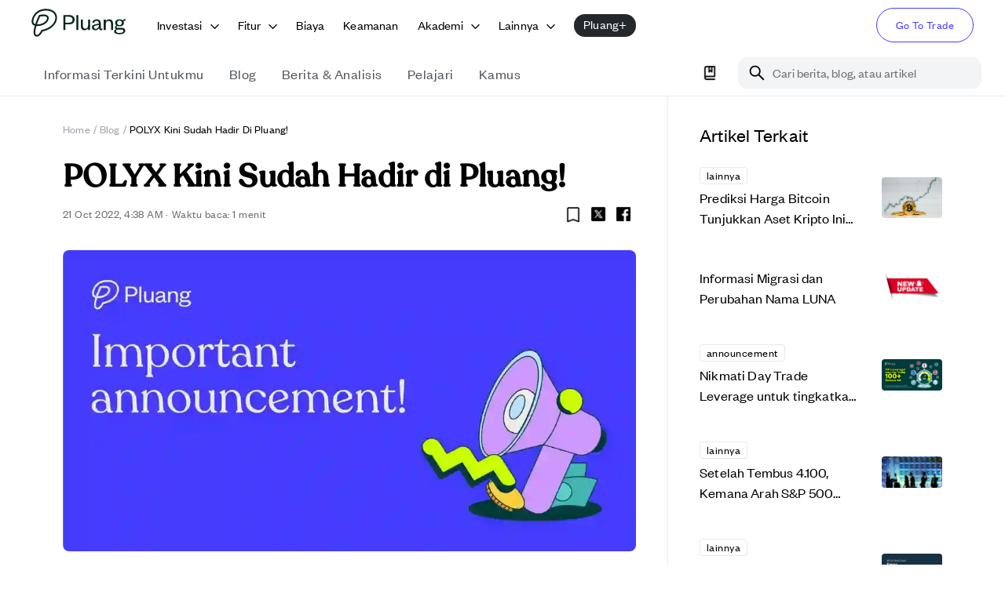

--- FILE ---
content_type: text/html; charset=utf-8
request_url: https://pluang.com/id/blog/resource/pengumuman-polyx-pluang
body_size: 52860
content:
<!DOCTYPE html><html lang="id" translate="no" style="scroll-padding-top:100px"><head><meta charSet="utf-8"/><meta name="viewport" content="initial-scale=1, width=device-width"/><link rel="icon" href="https://image-cdn.pluang.com/web/financial-content/light/favicon.webp"/><link rel="manifest" href="/financial-manifest.json"/><link rel="canonical" href="https://pluang.com/blog/resource/pengumuman-polyx-pluang"/><script type="application/ld+json">{"@context":"https://schema.org","@type":"BreadcrumbList","itemListElement":[{"@type":"ListItem","position":1,"item":{"@type":"WebPage","@id":"https://pluang.com/","name":"Home"}},{"@type":"ListItem","position":2,"item":{"@type":"WebPage","@id":"https://pluang.com/akademi/blog","name":"Blog"}},{"@type":"ListItem","position":3,"item":{"@type":"WebPage","@id":"https://pluang.com/blog/resource/pengumuman-polyx-pluang","name":"POLYX Kini Sudah Hadir di Pluang!"}}],"publisher":{"@id":"https://pluang.com/#organization"}}</script><meta property="twitter:image" content="https://image-cdn.pluang.com/web/financial-content/blog-articles/l9i05bucr3c5e2vepe%3AUntitled%20design%20-%202022-10-21T113809.269.webp"/><meta name="twitter:title" content="POLYX Kini Sudah Hadir di Pluang!"/><meta name="twitter:description" content="Halo Sobat Cuan! Berikut adalah perkembangan terbaru mengenai trading aset kripto POLY di aplikasi Pluang."/><meta property="facebook:image" content="https://image-cdn.pluang.com/web/financial-content/blog-articles/l9i05bucr3c5e2vepe%3AUntitled%20design%20-%202022-10-21T113809.269.webp"/><meta name="facebook:title" content="POLYX Kini Sudah Hadir di Pluang!"/><meta name="facebook:description" content="Halo Sobat Cuan! Berikut adalah perkembangan terbaru mengenai trading aset kripto POLY di aplikasi Pluang."/><title>POLYX Kini Sudah Hadir di Pluang!</title><meta property="og:image" content="https://image-cdn.pluang.com/web/financial-content/blog-articles/l9i05bucr3c5e2vepe%3AUntitled%20design%20-%202022-10-21T113809.269.webp"/><meta property="og:title" content="POLYX Kini Sudah Hadir di Pluang!"/><meta property="og:description" content="Halo Sobat Cuan! Berikut adalah perkembangan terbaru mengenai trading aset kripto POLY di aplikasi Pluang."/><meta name="description" content="Halo Sobat Cuan! Berikut adalah perkembangan terbaru mengenai trading aset kripto POLY di aplikasi Pluang."/><meta property="article:published_time" content="2022-10-21T04:38:42.328Z"/><meta name="author" content="Galih Gumelar"/><meta property="og:image:width" content="470"/><meta property="og:image:height" content="246"/><link rel="icon" href="https://image-cdn.pluang.com/web/financial-content/blog-articles/l9i05bucr3c5e2vepe%3AUntitled%20design%20-%202022-10-21T113809.269.webp"/><script type="application/ld+json">{"@context":"https://schema.org","@type":"NewsArticle","headline":"POLYX Kini Sudah Hadir di Pluang!","description":"","image":"https://image-cdn.pluang.com/web/financial-content/blog-articles/l9i05bucr3c5e2vepe%3AUntitled%20design%20-%202022-10-21T113809.269.webp","datePublished":"2022-10-21T11:17:05.077Z","url":"https://pluang.comundefined","author":{"@id":"https://pluang.com/#organization"},"publisher":{"@id":"https://pluang.com/#organization"}}</script><meta name="next-head-count" content="23"/><meta name="google" content="notranslate"/><script async="" src="https://www.googletagmanager.com/gtag/js?id=UA-124743364-3"></script><script async="" src="https://www.googleoptimize.com/optimize.js?id=OPT-WCSZ35T"></script><script type="application/ld+json">{"@context":"https://schema.org","@graph":[{"@type":"Organization","@id":"https://pluang.com/#organization","name":"Pluang","description":"Investasi di Saham AS, Kripto, Emas & Reksa Dana mulai Rp5.000. Aman, teregulasi, dan mudah digunakan.","publisher":{"@type":"TradingPlatform","name":"Pluang"},"image":"https://image-cdn.pluang.com/web/compressed/pluang-logo-new.webp","logo":"https://image-cdn.pluang.com/web/compressed/pluang-logo-new.webp","parentOrganization":{"@type":"TradingPlatform","name":"Pluang","url":"https://pluang.com"},"address":{"@type":"PostalAddress","addressCountry":"ID","postalCode":"10350","streetAddress":"The Plaza Office Tower 15th Floor Unit 15B-C, Jl. MH Thamrin Kav 28-30, Gondangdia, Menteng","addressLocality":"Central Jakarta, DKI Jakarta"},"foundingDate":"2019","telephone":"(021) 8063 0065","sameAs":["https://www.facebook.com/pluang.id","https://twitter.com/pluang_id","https://www.instagram.com/pluang_id","https://www.youtube.com/channel/UCpjlE1ViXGf_3WyNYpophrw","https://www.linkedin.com/company/pluang","https://play.google.com/store/apps/details?id=com.EmasDigi","https://apps.apple.com/app/id1341588054"],"email":"tanya@pluang.com"},{"@type":"SoftwareApplication","@id":"https://pluang.com/#android-app","name":"Pluang-Trading US Stock Crypto","url":"https://play.google.com/store/apps/details/Pluang_Trading_US_Stock_Crypto?id=com.EmasDigi","description":"Trade 1,000+ crypto & stocks, from Microsoft and Meta to Bitcoin and Dogecoin!","operatingSystem":"ANDROID","applicationCategory":"FINANCE","image":"https://play-lh.googleusercontent.com/tadADzhCaxO3llHIWAnTQsNA0qm52WumWDIkeNUw1qnK6ozmJ3Ww92dR25bRfPQDWZ8","contentRating":"Rated for 3+","author":{"@type":"Person","name":"pluang","url":"https://pluang.com"},"aggregateRating":{"@type":"AggregateRating","ratingValue":"4.735654830932617","ratingCount":"107934"},"offers":[{"@type":"Offer","price":"0","priceCurrency":"IDR","availability":"https://schema.org/InStock"}]}]}</script><link rel="apple-touch-icon" href="https://image-cdn.pluang.com/web/financial-content/light/favicon.webp"/><meta name="apple-mobile-web-app-status-bar" content="#FFE1C4"/><meta content="#463CFF" name="theme-color"/><link rel="preload" href="/_next/static/css/21fac57ef9de3218.css" as="style"/><link rel="stylesheet" href="/_next/static/css/21fac57ef9de3218.css" data-n-g=""/><link rel="preload" href="/_next/static/css/79c86a06a29e225e.css" as="style"/><link rel="stylesheet" href="/_next/static/css/79c86a06a29e225e.css"/><link rel="preload" href="/_next/static/css/704d3f71f19dd324.css" as="style"/><link rel="stylesheet" href="/_next/static/css/704d3f71f19dd324.css"/><link rel="preload" href="/_next/static/css/190242d50b58ccc2.css" as="style"/><link rel="stylesheet" href="/_next/static/css/190242d50b58ccc2.css"/><noscript data-n-css=""></noscript><script defer="" nomodule="" src="/_next/static/chunks/polyfills-42372ed130431b0a.js"></script><script defer="" src="/_next/static/chunks/68573-cf5dd8e91d072f79.js"></script><script defer="" src="/_next/static/chunks/77758-cf8f0f119199a7cf.js"></script><script defer="" src="/_next/static/chunks/25675.331c74f6d5972262.js"></script><script defer="" src="/_next/static/chunks/39332.5de22ae1e9c37261.js"></script><script defer="" src="/_next/static/chunks/54493.6828b6478fa2065a.js"></script><script defer="" src="/_next/static/chunks/46434.6b0bc6efbf052c8b.js"></script><script defer="" src="/_next/static/chunks/40014.fcf16396d3f1a411.js"></script><script defer="" src="/_next/static/chunks/70807.8dd17921424d56b0.js"></script><script defer="" src="/_next/static/chunks/15622.528322707b5199fb.js"></script><script defer="" src="/_next/static/chunks/3153-b9b51413c152f587.js"></script><script defer="" src="/_next/static/chunks/84681.8cbcf436003e05dd.js"></script><script defer="" src="/_next/static/chunks/36838.f1262c515458206e.js"></script><script defer="" src="/_next/static/chunks/51338.40dd1f1573d06e91.js"></script><script defer="" src="/_next/static/chunks/85684.3a9fd50c9f73fe62.js"></script><script defer="" src="/_next/static/chunks/13267.696a0174ab8a7dfa.js"></script><script defer="" src="/_next/static/chunks/91927.99f566b7a07f469e.js"></script><script defer="" src="/_next/static/chunks/31793.d8c136b7866d6808.js"></script><script defer="" src="/_next/static/chunks/28341.828395c50f3dfa23.js"></script><script defer="" src="/_next/static/chunks/82204.96682ebc96748592.js"></script><script defer="" src="/_next/static/chunks/34128.375314407a73ef91.js"></script><script defer="" src="/_next/static/chunks/93678.ab5566ea4b564d70.js"></script><script defer="" src="/_next/static/chunks/26699.0633c7ef6f44634a.js"></script><script defer="" src="/_next/static/chunks/15113.588f64cdd8aa2ae7.js"></script><script defer="" src="/_next/static/chunks/44032.04ee829a4b81285e.js"></script><script defer="" src="/_next/static/chunks/25940.ef72b50e822014e2.js"></script><script defer="" src="/_next/static/chunks/16633.553b8b0f467db5c3.js"></script><script defer="" src="/_next/static/chunks/90260.5eb2b8a11293b519.js"></script><script defer="" src="/_next/static/chunks/17446.e7f4388c885f2935.js"></script><script defer="" src="/_next/static/chunks/36231.9ba38dd01ba2a3b1.js"></script><script defer="" src="/_next/static/chunks/68215.92efc55593504bf2.js"></script><script defer="" src="/_next/static/chunks/84896.baabdd5a5c8c3f29.js"></script><script defer="" src="/_next/static/chunks/24507.a63657c3493eec36.js"></script><script defer="" src="/_next/static/chunks/58021.781e967d6e4cd126.js"></script><script defer="" src="/_next/static/chunks/80655.92b8074cb03f4c59.js"></script><script defer="" src="/_next/static/chunks/2011.b9a3ede4ce72e85a.js"></script><script defer="" src="/_next/static/chunks/69983.e1b5ae98ac34fbf6.js"></script><script defer="" src="/_next/static/chunks/56964.57e9ef711f42f645.js"></script><script defer="" src="/_next/static/chunks/11547.4f895354ccffae84.js"></script><script defer="" src="/_next/static/chunks/77156.7bee6dd9275fbd29.js"></script><script defer="" src="/_next/static/chunks/d7eeaac4.f962d894f3078dc6.js"></script><script defer="" src="/_next/static/chunks/42956.791191fd73d13f48.js"></script><script defer="" src="/_next/static/chunks/86046.7b1f7a3d8dcd98fe.js"></script><script defer="" src="/_next/static/chunks/39433.22f22c26f033dcfd.js"></script><script defer="" src="/_next/static/chunks/31675.65713c1d5702eaee.js"></script><script defer="" src="/_next/static/chunks/18442.7ae688916ec69c26.js"></script><script defer="" src="/_next/static/chunks/40978.abc7aaf5b622730f.js"></script><script defer="" src="/_next/static/chunks/48871.a585eaf747941c93.js"></script><script defer="" src="/_next/static/chunks/47914.106be257b4f93a63.js"></script><script defer="" src="/_next/static/chunks/81395.b5d628be4f75cbb3.js"></script><script defer="" src="/_next/static/chunks/87419.3666696530efcd31.js"></script><script defer="" src="/_next/static/chunks/92984.e96634e2f1e72252.js"></script><script defer="" src="/_next/static/chunks/29816.d564ee525ede0aff.js"></script><script defer="" src="/_next/static/chunks/28388.10345c78938e4bd7.js"></script><script defer="" src="/_next/static/chunks/11001.f97e116c44761a31.js"></script><script defer="" src="/_next/static/chunks/3253.f65218b1b1f0ec93.js"></script><script defer="" src="/_next/static/chunks/1120.73d42ff5947b6f41.js"></script><script defer="" src="/_next/static/chunks/8697.125ed3a7d1d466a3.js"></script><script defer="" src="/_next/static/chunks/47311.4f4830ae647d9637.js"></script><script defer="" src="/_next/static/chunks/4864.1a1eae66489d9644.js"></script><script defer="" src="/_next/static/chunks/92295.4630c8efd8cafdc8.js"></script><script defer="" src="/_next/static/chunks/21099.05dac845ff313962.js"></script><script defer="" src="/_next/static/chunks/59429.90852d6b2420b5c4.js"></script><script defer="" src="/_next/static/chunks/92911.bccbef64307566c1.js"></script><script defer="" src="/_next/static/chunks/74568.e1ae54bacb516d89.js"></script><script defer="" src="/_next/static/chunks/99171.607f301fa818992b.js"></script><script defer="" src="/_next/static/chunks/84885.dd340ec750d21240.js"></script><script defer="" src="/_next/static/chunks/84816.1efe0f76c166d1b7.js"></script><script defer="" src="/_next/static/chunks/10548.8b71f4395a0fc2fb.js"></script><script src="/_next/static/chunks/webpack-45a6c8219d8ab9f5.js" defer=""></script><script src="/_next/static/chunks/framework-22c76c6e1a554a8b.js" defer=""></script><script src="/_next/static/chunks/main-1b52900dd33a430a.js" defer=""></script><script src="/_next/static/chunks/pages/_app-efe63bfaf900d3b7.js" defer=""></script><script src="/_next/static/chunks/7143-64e45a4273fa45e1.js" defer=""></script><script src="/_next/static/chunks/20476-b6c1dcedcf57c1a3.js" defer=""></script><script src="/_next/static/chunks/1126-55b5e642edfa3a35.js" defer=""></script><script src="/_next/static/chunks/pages/blog/resource/%5BresourceSlug%5D-9e046be280384528.js" defer=""></script><script src="/_next/static/iwQE-3atGauHTrk9vJ17F/_buildManifest.js" defer=""></script><script src="/_next/static/iwQE-3atGauHTrk9vJ17F/_ssgManifest.js" defer=""></script><style data-styled="" data-styled-version="5.3.11"></style>
                              <script>!function(e){var n="https://s.go-mpulse.net/boomerang/";if("False"=="True")e.BOOMR_config=e.BOOMR_config||{},e.BOOMR_config.PageParams=e.BOOMR_config.PageParams||{},e.BOOMR_config.PageParams.pci=!0,n="https://s2.go-mpulse.net/boomerang/";if(window.BOOMR_API_key="DHU5U-YSLC3-EU88K-4BB46-Y5P6E",function(){function e(){if(!o){var e=document.createElement("script");e.id="boomr-scr-as",e.src=window.BOOMR.url,e.async=!0,i.parentNode.appendChild(e),o=!0}}function t(e){o=!0;var n,t,a,r,d=document,O=window;if(window.BOOMR.snippetMethod=e?"if":"i",t=function(e,n){var t=d.createElement("script");t.id=n||"boomr-if-as",t.src=window.BOOMR.url,BOOMR_lstart=(new Date).getTime(),e=e||d.body,e.appendChild(t)},!window.addEventListener&&window.attachEvent&&navigator.userAgent.match(/MSIE [67]\./))return window.BOOMR.snippetMethod="s",void t(i.parentNode,"boomr-async");a=document.createElement("IFRAME"),a.src="about:blank",a.title="",a.role="presentation",a.loading="eager",r=(a.frameElement||a).style,r.width=0,r.height=0,r.border=0,r.display="none",i.parentNode.appendChild(a);try{O=a.contentWindow,d=O.document.open()}catch(_){n=document.domain,a.src="javascript:var d=document.open();d.domain='"+n+"';void(0);",O=a.contentWindow,d=O.document.open()}if(n)d._boomrl=function(){this.domain=n,t()},d.write("<bo"+"dy onload='document._boomrl();'>");else if(O._boomrl=function(){t()},O.addEventListener)O.addEventListener("load",O._boomrl,!1);else if(O.attachEvent)O.attachEvent("onload",O._boomrl);d.close()}function a(e){window.BOOMR_onload=e&&e.timeStamp||(new Date).getTime()}if(!window.BOOMR||!window.BOOMR.version&&!window.BOOMR.snippetExecuted){window.BOOMR=window.BOOMR||{},window.BOOMR.snippetStart=(new Date).getTime(),window.BOOMR.snippetExecuted=!0,window.BOOMR.snippetVersion=12,window.BOOMR.url=n+"DHU5U-YSLC3-EU88K-4BB46-Y5P6E";var i=document.currentScript||document.getElementsByTagName("script")[0],o=!1,r=document.createElement("link");if(r.relList&&"function"==typeof r.relList.supports&&r.relList.supports("preload")&&"as"in r)window.BOOMR.snippetMethod="p",r.href=window.BOOMR.url,r.rel="preload",r.as="script",r.addEventListener("load",e),r.addEventListener("error",function(){t(!0)}),setTimeout(function(){if(!o)t(!0)},3e3),BOOMR_lstart=(new Date).getTime(),i.parentNode.appendChild(r);else t(!1);if(window.addEventListener)window.addEventListener("load",a,!1);else if(window.attachEvent)window.attachEvent("onload",a)}}(),"".length>0)if(e&&"performance"in e&&e.performance&&"function"==typeof e.performance.setResourceTimingBufferSize)e.performance.setResourceTimingBufferSize();!function(){if(BOOMR=e.BOOMR||{},BOOMR.plugins=BOOMR.plugins||{},!BOOMR.plugins.AK){var n=""=="true"?1:0,t="",a="clnbv3ixzcoio2lu3jva-f-7ce4f8cfa-clientnsv4-s.akamaihd.net",i="false"=="true"?2:1,o={"ak.v":"39","ak.cp":"1560267","ak.ai":parseInt("998021",10),"ak.ol":"0","ak.cr":9,"ak.ipv":4,"ak.proto":"h2","ak.rid":"1f02a9ee","ak.r":44268,"ak.a2":n,"ak.m":"dscb","ak.n":"ff","ak.bpcip":"18.218.26.0","ak.cport":59976,"ak.gh":"23.192.164.135","ak.quicv":"","ak.tlsv":"tls1.3","ak.0rtt":"","ak.0rtt.ed":"","ak.csrc":"-","ak.acc":"","ak.t":"1769265770","ak.ak":"hOBiQwZUYzCg5VSAfCLimQ==[base64]/U8q3V90c44BBWRifzNW7A3TmJxidBwP+2p/mAA6ZeELbwE2eHv7QOpcEKlX7Apcyp3DkfIjUfw7jo/TOV91EwdwsN10weBw10=","ak.pv":"180","ak.dpoabenc":"","ak.tf":i};if(""!==t)o["ak.ruds"]=t;var r={i:!1,av:function(n){var t="http.initiator";if(n&&(!n[t]||"spa_hard"===n[t]))o["ak.feo"]=void 0!==e.aFeoApplied?1:0,BOOMR.addVar(o)},rv:function(){var e=["ak.bpcip","ak.cport","ak.cr","ak.csrc","ak.gh","ak.ipv","ak.m","ak.n","ak.ol","ak.proto","ak.quicv","ak.tlsv","ak.0rtt","ak.0rtt.ed","ak.r","ak.acc","ak.t","ak.tf"];BOOMR.removeVar(e)}};BOOMR.plugins.AK={akVars:o,akDNSPreFetchDomain:a,init:function(){if(!r.i){var e=BOOMR.subscribe;e("before_beacon",r.av,null,null),e("onbeacon",r.rv,null,null),r.i=!0}return this},is_complete:function(){return!0}}}}()}(window);</script></head><body><div id="__loader"></div><div id="__next"><style data-emotion="css-global 1huh0sn">html{-webkit-font-smoothing:antialiased;-moz-osx-font-smoothing:grayscale;box-sizing:border-box;-webkit-text-size-adjust:100%;}*,*::before,*::after{box-sizing:inherit;}strong,b{font-weight:700;}body{margin:0;color:#000000;font-family:FoundersGrotesk;font-weight:400;font-size:1.125rem;line-height:26px;letter-spacing:0.00938em;background-color:#fff;}@media(max-width:900px){body{font-size:1rem;line-height:24px;}}@media print{body{background-color:#fff;}}body::backdrop{background-color:#fff;}html{font-size:16px;}@font-face{font-family:'FoundersGrotesk';src:url('/fonts/FounderGrotesk/regular.woff2') format('woff2'),url('/fonts/FounderGrotesk/regular.ttf') format('truetype'),url('/fonts/FounderGrotesk/regular.otf') format('opentype');font-weight:400;font-style:'normal';font-display:'swap';}@font-face{font-family:'FoundersGrotesk';src:url('/fonts/FounderGrotesk/medium.woff2') format('woff2'),url('/fonts/FounderGrotesk/medium.ttf') format('truetype'),url('/fonts/FounderGrotesk/medium.otf') format('opentype');font-weight:500;font-style:'normal';font-display:'swap';}@font-face{font-family:'FoundersGroteskCondesed';src:url('/fonts/FounderGrotesk/condensed-regular.woff2') format('woff2'),url('/fonts/FounderGrotesk/condensed-regular.ttf') format('truetype'),url('/fonts/FounderGrotesk/condensed-regular.otf') format('opentype');font-weight:400;font-style:'normal';font-display:'swap';}@font-face{font-family:'Recoleta';src:url('/fonts/Recoleta/regular.woff2') format('woff2'),url('/fonts/Recoleta/regular.woff') format('woff'),url('/fonts/Recoleta/regular.ttf') format('truetype');font-weight:400;font-style:'normal';font-display:'swap';}@font-face{font-family:'Recoleta';src:url('/fonts/Recoleta/medium.woff2') format('woff2'),url('/fonts/Recoleta/medium.woff') format('woff'),url('/fonts/Recoleta/medium.ttf') format('truetype');font-weight:500;font-style:'normal';font-display:'swap';}</style><style data-emotion="css-global rtys97">body{background-color:#FFFFFF;}body html body h1{font-family:FoundersGrotesk;font-size:2.25rem;font-weight:500;line-height:44px;}@media(max-width:900px){body html body h1{font-size:1.75rem;line-height:32px;}}a{-webkit-text-decoration:none;text-decoration:none;}th{font-weight:500;}strong{font-weight:500;}b{font-weight:500;}h1{font-weight:500;}h2{font-weight:500;}h3{font-weight:500;}h4{font-weight:500;}.floatRight{display:-webkit-box;display:-webkit-flex;display:-ms-flexbox;display:flex;-webkit-box-pack:end;-ms-flex-pack:end;-webkit-justify-content:flex-end;justify-content:flex-end;-webkit-align-item:center;-ms-flex-item-align-item:center;align-item:center;}.tableOfContent{border:1px solid;border-color:#EFEAE7;border-radius:15px;padding:20px;margin:12px 0;display:none;}.tableOfContent h6.tocTitle{font-size:2rem;font-weight:500;line-height:38px;color:black.100;}@media(max-width:900px){.tableOfContent h6.tocTitle{font-size:1.5rem;line-height:28px;}}.tableOfContent ul{padding:0 0 0 20px;margin:14px 0 0 0;color:#463CFF;list-style-type:decimal;}.tableOfContent ul ul{margin-top:0;margin-bottom:8px;list-style:lower-alpha;}.tableOfContent .heading{font-size:16px;font-weight:500;line-height:1.25;color:secondary.dark;margin:0;}.tableOfContent .subtitle{margin:14px 0;font-size:14px;font-weight:400;color:#7E8288;}.paddingBottom li{padding-bottom:1rem;}.paddingBottom li p{line-height:1.5;margin:0;}.paddingBottom li:last-child{padding-bottom:0;}.homeSubContainer{padding:3.5rem 0 3rem;border-bottom:0.5px solid #F3F3F3;}.homeSubContainer.boxContainer{padding-top:6.5rem;}@media(max-width:767px){.homeSubContainer{padding:2.5rem 0 3rem;}}.transition{-webkit-transition:all 0.3s ease-in-out;transition:all 0.3s ease-in-out;}.cursor{cursor:pointer;}.alignCenter{-webkit-box-pack:start;-ms-flex-pack:start;-webkit-justify-content:flex-start;justify-content:flex-start;display:-webkit-box;display:-webkit-flex;display:-ms-flexbox;display:flex;}@media(max-width:450px){.responsiveContainer{height:255px;}}@media(min-width:400px) and (max-width:600px){.responsiveContainer{height:335px;}}@media(min-width:600px) and (max-width:900px){.responsiveContainer{height:450px;}}@media(min-width:900px){.responsiveContainer{height:550px;}}.articleDetailsImg{width:100%;height:auto;object-fit:cover;}.CTA_BUTTON{display:-webkit-box;display:-webkit-flex;display:-ms-flexbox;display:flex;padding:1rem;font-size:16px;background:#463CFF;color:#FFFFFF!important;border-radius:2rem;-webkit-box-pack:center;-ms-flex-pack:center;-webkit-justify-content:center;justify-content:center;}.nativeImage{display:-webkit-box;display:-webkit-flex;display:-ms-flexbox;display:flex;-webkit-box-pack:center;-ms-flex-pack:center;-webkit-justify-content:center;justify-content:center;}.lineClamp1{display:-webkit-box;-webkit-line-clamp:1;-webkit-box-orient:vertical;overflow:hidden;}.lineClamp2{display:-webkit-box;-webkit-line-clamp:2;-webkit-box-orient:vertical;overflow:hidden;}.lineClamp3{display:-webkit-box;-webkit-line-clamp:3;-webkit-box-orient:vertical;overflow:hidden;}.hideBanner .pluangPlusBanner{display:none!important;}.hideBanner .mobileContainer{top:60px;}.hideBanner .webHeaderContainer{height:70px!important;padding-top:8px;}.hideBanner .webTabHeader{top:70px!important;}.hideBanner .bookmarkSticky{top:120px;}.hideBanner.pluangPlus .webTabHeader{top:60px!important;}.hideBanner.pluangPlus .heroSec{padding-top:110px;}.hideBanner.pluangPlus .containerMaxWidth{padding-top:0;}.webTabHeader .containerMaxWidth{padding-top:0;}.floatingToc a{color:#463CFF;}.floatingToc ul{color:#463CFF;}@media(max-width:540px){.spotlighTable .spotlighTable_table{width:100%;}}.splideContainer .splide .splide__slide.fade{opacity:0;-webkit-transition:opacity 0.2s ease-in-out;transition:opacity 0.2s ease-in-out;}.splideContainer .splide .splide__slide.fade.is-active{opacity:1;}.splideContainer .splide .splide__arrows button{width:49px;height:49px;background:url(https://image-cdn.pluang.com/web/financial-content/light/sliderButtonRight.webp);-webkit-background-position:center;background-position:center;background-repeat:no-repeat;-webkit-transition:all0.5s ease;transition:all0.5s ease;-webkit-background-size:49px;background-size:49px;}.splideContainer .splide .splide__arrows button:hover{background:url(https://image-cdn.pluang.com/web/financial-content/light/sliderButtonRightGrey.webp);-webkit-transition:all0.5s ease;transition:all0.5s ease;-webkit-background-size:49px;background-size:49px;}.splideContainer .splide .splide__arrows button.splide__arrow svg{display:none;}.splideContainer .splide .splide__arrows button.splide__arrow--next{margin-right:40px;}.splideContainer .splide .splide__arrows button.splide__arrow--prev{margin-left:40px;background:url(https://image-cdn.pluang.com/web/financial-content/light/sliderButtonLeft.webp);-webkit-transition:all0.5s ease;transition:all0.5s ease;-webkit-background-size:49px;background-size:49px;}.splideContainer .splide .splide__arrows button.splide__arrow--prev:hover{background:url(https://image-cdn.pluang.com/web/financial-content/light/sliderButtonLeftGrey.webp);-webkit-transition:all0.5s ease;transition:all0.5s ease;-webkit-background-size:49px;background-size:49px;}@media(max-width:900px){.splideContainer .splide .splide__arrows button{display:none;}}.splideContainer .splide__pagination{bottom:-35px;}@media(max-width:900px){.splideContainer .splide__pagination{bottom:-24px;}}.splideContainer .splide__pagination .splide__pagination__page{width:6px;height:6px;background:#D5D7DC;}.splideContainer .splide__pagination .splide__pagination__page.is-active{-webkit-transform:scale(1);-moz-transform:scale(1);-ms-transform:scale(1);transform:scale(1);background:#000000;}.RightsplideContainer .splide__pagination{bottom:-22px;left:0;-webkit-align-items:flex-start;-webkit-box-align:flex-start;-ms-flex-align:flex-start;align-items:flex-start;-webkit-box-pack:start;-ms-flex-pack:start;-webkit-justify-content:flex-start;justify-content:flex-start;padding:0;}@media(max-width:900px){.RightsplideContainer .splide__pagination{bottom:-20px;}}.RightsplideContainer .splide__pagination .splide__pagination__page{width:6px;height:6px;background:#D5D7DC;}.RightsplideContainer .splide__pagination .splide__pagination__page.is-active{-webkit-transform:scale(1);-moz-transform:scale(1);-ms-transform:scale(1);transform:scale(1);background:#000000;}@media(max-width:600px){.sliderPromotion .splide li.splide__slide{width:82%!important;}}@media(max-width:900px){.sliderPromotion .splide .splide__arrows{display:none;}}.MuiMenu-list{padding:8px!important;border:1px solid;border-color:#EFEAE7;border-radius:12px;}.MuiMenu-list li.MenuItemAcademy{border-radius:8px;}.MuiMenu-list li.MenuItemAcademy div{display:none!important;}.MuiMenu-list li.MenuItemAcademy.Mui-selected{color:#463CFF;background-color:transparent;}.MuiMenu-list li.MenuItemAcademy.Mui-selected div{display:block!important;}input[type="date"]{-webkit-appearance:none;-moz-appearance:none;-webkit-appearance:none;-moz-appearance:none;-ms-appearance:none;appearance:none;}input[type="time"]{-webkit-appearance:none;-moz-appearance:none;-webkit-appearance:none;-moz-appearance:none;-ms-appearance:none;appearance:none;}input::-webkit-date-and-time-value{text-align:left;}</style><style data-emotion="css 1d3bbye">.css-1d3bbye{box-sizing:border-box;display:-webkit-box;display:-webkit-flex;display:-ms-flexbox;display:flex;-webkit-box-flex-wrap:wrap;-webkit-flex-wrap:wrap;-ms-flex-wrap:wrap;flex-wrap:wrap;width:100%;-webkit-flex-direction:row;-ms-flex-direction:row;flex-direction:row;}</style><div class="MuiGrid-root MuiGrid-container css-1d3bbye"></div><div class="hide-medium-initial"><style data-emotion="css y4plf2">.css-y4plf2{position:-webkit-sticky;position:sticky;top:0;width:100%;padding-top:0px;height:65px;z-index:9999;background:white;}.css-y4plf2 .invest__content{position:absolute;background:white;width:100%;bottom:inherit;z-index:1300;border-radius:0;padding:0;display:none;}@media(max-width:1099px){.css-y4plf2 .invest__content{width:100%;}}.css-y4plf2 .invest__content:hover{display:-webkit-box;display:-webkit-flex;display:-ms-flexbox;display:flex;}.css-y4plf2 .pluangPlusBanner{background:#25282B;height:60px;display:-webkit-box;display:-webkit-flex;display:-ms-flexbox;display:flex;-webkit-box-pack:center;-ms-flex-pack:center;-webkit-justify-content:center;justify-content:center;color:#fff;}.css-y4plf2 .pluangPlusBanner .pluangPlusIcon{top:14px;}.css-y4plf2 .pluangPlusBanner .pluangPlusGreenline{right:-120px;position:absolute;top:0;}.css-y4plf2 .pluangPlusBanner a{color:#fff;-webkit-text-decoration:underline;text-decoration:underline;z-index:999;padding-left:5px;}.css-y4plf2 .pluangPlusBanner a:hover{-webkit-text-decoration:none;text-decoration:none;}</style><div class="webHeaderContainer MuiBox-root css-y4plf2" data-testid="webHeader"><style data-emotion="css 1jy7urg">.css-1jy7urg{-webkit-flex-direction:row;-ms-flex-direction:row;flex-direction:row;max-width:1440px;display:-webkit-box;display:-webkit-flex;display:-ms-flexbox;display:flex;margin:auto;-webkit-align-items:center;-webkit-box-align:center;-ms-flex-align:center;align-items:center;}@media (min-width:0px){.css-1jy7urg{padding-left:0px;padding-right:0px;}}@media (min-width:900px){.css-1jy7urg{padding-left:40px;padding-right:40px;}}</style><div class="MuiBox-root css-1jy7urg"><style data-emotion="css 4g6ai3">.css-4g6ai3{cursor:pointer;}</style><div class="MuiBox-root css-4g6ai3"><a href="https://pluang.com"><svg width="120" height="36" viewBox="0 0 131 39" fill="none" xmlns="http://www.w3.org/2000/svg"><path d="M7.59 38.826c-2.062-.011-3.226-1.14-3.787-2.155-1.313-2.379-1.022-6.657.896-13.058-3.296-.671-4.873-3.717-4.256-7.675.735-4.721 3.438-9.074 7.24-11.945C10.147 2.133 13.23.895 16.6.41c3.1-.447 6.374-.257 9.464.546 3.541.92 6.275 2.838 7.905 5.541 1.396 2.316 1.932 5.137 1.511 7.945-.716 4.762-3.78 9.314-8.409 12.489-3.21 2.203-7.145 3.794-11.7 4.731-.847 1.83-3.668 7.164-7.78 7.164Zm-.533-14.844C4.727 31.637 5.303 34.5 5.875 35.535c.252.454.656.932 1.698.932 3.098 0 5.642-5.682 6.088-6.736a.33.33 0 0 1 .248-.199c1.149-.218 7.573-1.538 11.826-4.538 4.053-2.86 6.792-6.78 7.411-10.898.592-3.934-1.065-9.14-7.675-10.859-5.902-1.535-12.17-.524-16.358 2.634-3.32 2.505-5.69 6.306-6.332 10.429-.247 1.578-.256 4.6 2.632 5.06 1.256-4.092 4.032-10.327 4.321-10.966.338-.748.54-1.185.65-1.42a.506.506 0 0 1 .353-.277c2.026-.424 7.239-1.305 10.194-.022 2.312 1.005 3.001 2.58 3.17 3.724.4 2.699-1.676 5.814-3.91 7.706-3.272 2.77-8.435 4.27-13.134 3.877ZM7.8 21.67c3.913.18 8.209-1.117 10.857-3.357 1.692-1.432 3.352-3.869 3.102-5.566-.122-.819-.702-1.443-1.777-1.909-1.847-.802-5.564-.423-7.854-.008-.688 1.508-2.683 5.987-4.328 10.84ZM47.034 29.561H44.52a.169.169 0 0 1-.169-.168V8.927c0-.093.076-.169.17-.169h7.422c5.173 0 8.122 2.443 8.122 6.506 0 4.095-2.951 6.538-8.122 6.538h-4.57a.169.169 0 0 0-.17.168v7.423a.172.172 0 0 1-.17.168Zm4.844-10.105c3.648 0 5.404-1.487 5.404-4.194 0-2.675-1.758-4.161-5.404-4.161h-4.505a.169.169 0 0 0-.169.168v8.018c0 .093.076.169.17.169h4.504ZM65.261 8.925V29.39a.169.169 0 0 1-.168.168h-2.414a.169.169 0 0 1-.169-.168V8.925c0-.093.076-.168.169-.168h2.414c.093 0 .168.075.168.168ZM78.914 15.13h2.414c.093 0 .169.076.169.168v14.095a.168.168 0 0 1-.17.168h-2.413a.169.169 0 0 1-.168-.168v-1.672c0-.17-.224-.232-.313-.087-.852 1.386-2.512 2.323-4.43 2.323-3.779 0-5.172-2.477-5.172-5.844V15.3c0-.093.076-.169.17-.169h2.413c.093 0 .168.076.168.168v8.55c0 2.41 1.062 3.962 3.35 3.962 2.155 0 3.811-1.718 3.811-4.393v-8.12a.171.171 0 0 1 .171-.167ZM96.505 26.72c0 .76.431 1.123 1.128 1.123.27 0 .667-.066 1.022-.212.113-.047.239.03.239.152v1.144a.17.17 0 0 1-.05.122c-.488.47-1.081.808-2.17.808-1.348 0-2.343-.916-2.646-2.36a.168.168 0 0 0-.307-.054c-.92 1.465-2.82 2.512-4.97 2.512-2.817 0-4.641-1.518-4.641-3.994 0-2.74 2.353-3.863 5.834-4.557l3.777-.766a.168.168 0 0 0 .136-.164v-.423c0-1.981-1.16-3.203-3.182-3.203-2.029 0-3.15 1.154-3.608 2.764a.168.168 0 0 1-.185.122l-2.124-.286a.17.17 0 0 1-.144-.205c.621-2.615 2.755-4.509 6.092-4.509 3.648 0 5.801 1.85 5.801 5.514v6.472h-.002Zm-2.652-4.083a.168.168 0 0 0-.203-.165l-3.044.65c-2.288.494-3.747.924-3.747 2.675 0 1.22.829 2.147 2.487 2.147 2.554 0 4.51-1.916 4.51-4.822v-.485h-.003ZM103.147 29.561h-2.414a.169.169 0 0 1-.169-.168V15.298c0-.092.076-.168.169-.168h2.414c.093 0 .169.076.169.168V17c0 .17.223.232.312.087.867-1.413 2.606-2.352 4.495-2.352 3.78 0 5.305 2.51 5.305 5.877v8.78a.169.169 0 0 1-.169.168h-2.414a.168.168 0 0 1-.168-.168v-8.55c0-2.41-1.161-3.929-3.448-3.929-2.189 0-3.911 1.716-3.911 4.358v8.121a.172.172 0 0 1-.171.17ZM122.469 24.54c-1.159 0-2.222-.187-3.103-.56a.17.17 0 0 0-.155.011c-.467.298-.886.746-.886 1.375 0 .792.496 1.254 1.757 1.254h5.669c3.149 0 4.808 1.65 4.808 3.896 0 3.599-4.045 4.986-8.354 4.986-3.912 0-7.161-1.221-7.161-3.896 0-1.49.97-2.495 2.475-2.92.148-.04.167-.244.031-.31-.993-.486-1.445-1.335-1.445-2.284 0-1.173.782-2.027 1.94-2.593a.165.165 0 0 0 .033-.279c-1.061-.854-1.674-2.08-1.674-3.567 0-3.038 2.52-4.92 6.067-4.92 1.746 0 3.311.515 4.4 1.371a.17.17 0 0 0 .244-.034 4.432 4.432 0 0 1 3.403-1.829.17.17 0 0 1 .175.17v2.041c0 .091-.074.164-.165.166-.844.024-1.767.215-2.445.51a.169.169 0 0 0-.079.24c.374.66.601 1.43.601 2.285-.003 3.007-2.557 4.887-6.136 4.887Zm-.266 9.147c3.316 0 5.702-.792 5.702-2.873 0-1.32-1.094-1.784-2.784-1.784h-4.676c-1.492 0-2.784.494-2.784 2.046 0 1.819 1.857 2.611 4.542 2.611Zm.299-17.171c-2.022 0-3.283 1.123-3.283 3.17 0 1.98 1.259 3.103 3.283 3.103 2.054 0 3.315-1.123 3.315-3.104-.002-2.046-1.261-3.169-3.315-3.169Z" fill="#06251C"></path></svg></a></div><style data-emotion="css 183kpjj">.css-183kpjj{display:-webkit-box;display:-webkit-flex;display:-ms-flexbox;display:flex;-webkit-flex-direction:row;-ms-flex-direction:row;flex-direction:row;-webkit-align-items:center;-webkit-box-align:center;-ms-flex-align:center;align-items:center;padding-left:40px;-webkit-flex-wrap:wrap;-webkit-flex:1;-ms-flex:1;flex:1;-webkit-box-pack:start;-ms-flex-pack:start;-webkit-justify-content:flex-start;justify-content:flex-start;-webkit-box-flex-wrap:nowrap!important;-webkit-flex-wrap:nowrap!important;-ms-flex-wrap:nowrap!important;flex-wrap:nowrap!important;}@media (min-width:0px){.css-183kpjj{display:none;}}@media (min-width:900px){.css-183kpjj{display:-webkit-box;display:-webkit-flex;display:-ms-flexbox;display:flex;}}</style><div class="MuiStack-root css-183kpjj"><style data-emotion="css 1h5t7je">.css-1h5t7je{box-sizing:border-box;margin:0;-webkit-flex-direction:row;-ms-flex-direction:row;flex-direction:row;cursor:pointer;display:-webkit-inline-box;display:-webkit-inline-flex;display:-ms-inline-flexbox;display:inline-flex;-webkit-align-items:center;-webkit-box-align:center;-ms-flex-align:center;align-items:center;padding-right:24px;padding-top:24px;padding-bottom:24px;}.css-1h5t7je span:first-of-type{margin-top:4px!important;}.css-1h5t7je img{-webkit-filter:brightness(0);filter:brightness(0);}.css-1h5t7je:hover ~.invest__content{display:-webkit-box;display:-webkit-flex;display:-ms-flexbox;display:flex;}.css-1h5t7je:hover img{-webkit-filter:brightness(0);filter:brightness(0);-webkit-transform:rotate(-180deg);-moz-transform:rotate(-180deg);-ms-transform:rotate(-180deg);transform:rotate(-180deg);}</style><div class="MuiGrid-root MuiGrid-item css-1h5t7je"><style data-emotion="css ahpi53">.css-ahpi53{margin:0;font-family:FoundersGrotesk;font-weight:400;font-size:1rem;line-height:24px;letter-spacing:0.01071em;color:#000000;color:#000000;font-weight:400;margin-right:10px;line-height:16px;}@media(max-width:900px){.css-ahpi53{font-size:0.875rem;line-height:20px;}}.css-ahpi53 p:only-child{margin:0;width:100%;}.css-ahpi53 img{width:100%;height:100%;}</style><p class="MuiTypography-root MuiTypography-body2 css-ahpi53">Investasi</p><img src="https://image-cdn.pluang.com/web/financial-content/light/chevronDown.webp" alt="down-icon" height="7" width="11" loading="lazy" class="arrowIcon" style="margin-top:2px"/></div><style data-emotion="css 18jy236">.css-18jy236{box-sizing:border-box;margin:0;-webkit-flex-direction:row;-ms-flex-direction:row;flex-direction:row;width:100%;background:#fff;left:0;-webkit-flex-direction:column;-ms-flex-direction:column;flex-direction:column;margin:0!important;}@media (min-width:0px){.css-18jy236{position:relative;top:0;box-shadow:none;display:-webkit-box;display:-webkit-flex;display:-ms-flexbox;display:flex;}}@media (min-width:900px){.css-18jy236{position:absolute;top:64px;box-shadow:0px 4px 4px -4px rgba(102,102,102,0.5);display:none;}}.css-18jy236:hover{display:-webkit-box;display:-webkit-flex;display:-ms-flexbox;display:flex;}</style><div class="MuiGrid-root MuiGrid-item invest__content css-18jy236"><style data-emotion="css 148t9b0">.css-148t9b0{box-sizing:border-box;display:-webkit-box;display:-webkit-flex;display:-ms-flexbox;display:flex;-webkit-box-flex-wrap:wrap;-webkit-flex-wrap:wrap;-ms-flex-wrap:wrap;flex-wrap:wrap;width:100%;-webkit-flex-direction:row;-ms-flex-direction:row;flex-direction:row;max-width:1200px;}@media (min-width:0px){.css-148t9b0{padding-top:0px;padding-bottom:0px;-webkit-flex-direction:column;-ms-flex-direction:column;flex-direction:column;}}@media (min-width:900px){.css-148t9b0{margin:0 auto;padding-top:16px;padding-bottom:16px;-webkit-flex-direction:row;-ms-flex-direction:row;flex-direction:row;}}</style><div class="MuiGrid-root MuiGrid-container css-148t9b0"><style data-emotion="css 19egsyp">.css-19egsyp{box-sizing:border-box;margin:0;-webkit-flex-direction:row;-ms-flex-direction:row;flex-direction:row;-webkit-flex-basis:100%;-ms-flex-preferred-size:100%;flex-basis:100%;-webkit-box-flex:0;-webkit-flex-grow:0;-ms-flex-positive:0;flex-grow:0;max-width:100%;}@media (min-width:600px){.css-19egsyp{-webkit-flex-basis:100%;-ms-flex-preferred-size:100%;flex-basis:100%;-webkit-box-flex:0;-webkit-flex-grow:0;-ms-flex-positive:0;flex-grow:0;max-width:100%;}}@media (min-width:900px){.css-19egsyp{-webkit-flex-basis:33.333333%;-ms-flex-preferred-size:33.333333%;flex-basis:33.333333%;-webkit-box-flex:0;-webkit-flex-grow:0;-ms-flex-positive:0;flex-grow:0;max-width:33.333333%;}}@media (min-width:1200px){.css-19egsyp{-webkit-flex-basis:33.333333%;-ms-flex-preferred-size:33.333333%;flex-basis:33.333333%;-webkit-box-flex:0;-webkit-flex-grow:0;-ms-flex-positive:0;flex-grow:0;max-width:33.333333%;}}@media (min-width:1536px){.css-19egsyp{-webkit-flex-basis:33.333333%;-ms-flex-preferred-size:33.333333%;flex-basis:33.333333%;-webkit-box-flex:0;-webkit-flex-grow:0;-ms-flex-positive:0;flex-grow:0;max-width:33.333333%;}}</style><div class="MuiGrid-root MuiGrid-item MuiGrid-grid-xs-12 MuiGrid-grid-md-4 css-19egsyp"><a href="https://pluang.com/produk/pluang-us-stocks"><style data-emotion="css 18nn88y">.css-18nn88y{box-sizing:border-box;margin:0;-webkit-flex-direction:row;-ms-flex-direction:row;flex-direction:row;position:relative;background-color:#FFFFFF;height:100%;display:-webkit-box;display:-webkit-flex;display:-ms-flexbox;display:flex;-webkit-flex-direction:row;-ms-flex-direction:row;flex-direction:row;-webkit-transition:0.5s;transition:0.5s;overflow:hidden;}@media (min-width:0px){.css-18nn88y{padding:12px 0;}}@media (min-width:900px){.css-18nn88y{padding:16px 12px;}}.css-18nn88y span.menuDescription{color:#6F6F6F;}.css-18nn88y .menuTitle{display:-webkit-box;display:-webkit-flex;display:-ms-flexbox;display:flex;-webkit-align-items:center;-webkit-box-align:center;-ms-flex-align:center;align-items:center;}.css-18nn88y .menuTitle img{opacity:0;padding-left:4px!important;-webkit-transition:all 0.3s;transition:all 0.3s;}.css-18nn88y:hover{cursor:pointer;}</style><div class="MuiGrid-root MuiGrid-item css-18nn88y"><img src="https://image-cdn.pluang.com/web/financial-content/light/usstockMenuIcon.webp" alt="item" height="48" width="48" loading="lazy"/><style data-emotion="css vidp00">.css-vidp00{box-sizing:border-box;margin:0;-webkit-flex-direction:row;-ms-flex-direction:row;flex-direction:row;-webkit-flex-basis:100%;-ms-flex-preferred-size:100%;flex-basis:100%;-webkit-box-flex:0;-webkit-flex-grow:0;-ms-flex-positive:0;flex-grow:0;max-width:100%;padding-left:12px;display:-webkit-box;display:-webkit-flex;display:-ms-flexbox;display:flex;-webkit-flex-direction:column;-ms-flex-direction:column;flex-direction:column;-webkit-box-pack:center;-ms-flex-pack:center;-webkit-justify-content:center;justify-content:center;margin-top:4px;color:#6F6F6F;}@media (min-width:600px){.css-vidp00{-webkit-flex-basis:100%;-ms-flex-preferred-size:100%;flex-basis:100%;-webkit-box-flex:0;-webkit-flex-grow:0;-ms-flex-positive:0;flex-grow:0;max-width:100%;}}@media (min-width:900px){.css-vidp00{-webkit-flex-basis:100%;-ms-flex-preferred-size:100%;flex-basis:100%;-webkit-box-flex:0;-webkit-flex-grow:0;-ms-flex-positive:0;flex-grow:0;max-width:100%;}}@media (min-width:1200px){.css-vidp00{-webkit-flex-basis:100%;-ms-flex-preferred-size:100%;flex-basis:100%;-webkit-box-flex:0;-webkit-flex-grow:0;-ms-flex-positive:0;flex-grow:0;max-width:100%;}}@media (min-width:1536px){.css-vidp00{-webkit-flex-basis:100%;-ms-flex-preferred-size:100%;flex-basis:100%;-webkit-box-flex:0;-webkit-flex-grow:0;-ms-flex-positive:0;flex-grow:0;max-width:100%;}}@media (min-width:0px){.css-vidp00{padding-right:0px;}}@media (min-width:900px){.css-vidp00{padding-right:0px;}}.css-vidp00:hover img{opacity:1;-webkit-transition:all 0.3s;transition:all 0.3s;}.css-vidp00:hover .menuDescription{color:#000000;}</style><div class="MuiGrid-root MuiGrid-item MuiGrid-grid-xs-12 css-vidp00"><style data-emotion="css 1acmohb">.css-1acmohb{margin:0;font-family:FoundersGrotesk;font-weight:400;font-size:1.5rem;line-height:34px;letter-spacing:0.00938em;color:#000000;font-weight:400;}@media(max-width:900px){.css-1acmohb{font-size:1.25rem;line-height:26px;}}.css-1acmohb p:only-child{margin:0;width:100%;}.css-1acmohb img{width:100%;height:100%;}.css-1acmohb:hover{color:#463CFF;}</style><h6 class="MuiTypography-root MuiTypography-subtitle1 menuTitle css-1acmohb">Saham AS<img src="https://image-cdn.pluang.com/web/financial-content/light/arrowMenuBlue.webp" alt="item" height="24" width="24" loading="lazy" style="height:20px;width:22px"/></h6><style data-emotion="css eamzgf">.css-eamzgf{margin:0;font-family:FoundersGrotesk;font-weight:400;font-size:0.875rem;line-height:20px;letter-spacing:0.03333em;color:#000000;margin-top:4px;}@media(max-width:900px){.css-eamzgf{font-size:0.75rem;line-height:18px;}}.css-eamzgf p:only-child{margin:0;width:100%;}.css-eamzgf img{width:100%;height:100%;}</style><span class="MuiTypography-root MuiTypography-caption menuDescription css-eamzgf">Investasi di pasar terbesar dunia dengan Saham AS</span></div></div></a></div><div class="MuiGrid-root MuiGrid-item MuiGrid-grid-xs-12 MuiGrid-grid-md-4 css-19egsyp"><a href="https://pluang.com/produk/pluang-crypto"><div class="MuiGrid-root MuiGrid-item css-18nn88y"><img src="https://image-cdn.pluang.com/web/financial-content/light/cryptoMenuIcon.webp" alt="item" height="48" width="48" loading="lazy"/><div class="MuiGrid-root MuiGrid-item MuiGrid-grid-xs-12 css-vidp00"><h6 class="MuiTypography-root MuiTypography-subtitle1 menuTitle css-1acmohb">Crypto<img src="https://image-cdn.pluang.com/web/financial-content/light/arrowMenuBlue.webp" alt="item" height="24" width="24" loading="lazy" style="height:20px;width:22px"/></h6><span class="MuiTypography-root MuiTypography-caption menuDescription css-eamzgf">Temukan potensi Aset Kripto tanpa batas</span></div></div></a></div><div class="MuiGrid-root MuiGrid-item MuiGrid-grid-xs-12 MuiGrid-grid-md-4 css-19egsyp"><a href="https://pluang.com/produk/pluang-reksa-dana"><div class="MuiGrid-root MuiGrid-item css-18nn88y"><img src="https://image-cdn.pluang.com/web/financial-content/light/mutualFundsMenuIcon.webp" alt="item" height="48" width="48" loading="lazy"/><div class="MuiGrid-root MuiGrid-item MuiGrid-grid-xs-12 css-vidp00"><h6 class="MuiTypography-root MuiTypography-subtitle1 menuTitle css-1acmohb">Reksa Dana<img src="https://image-cdn.pluang.com/web/financial-content/light/arrowMenuBlue.webp" alt="item" height="24" width="24" loading="lazy" style="height:20px;width:22px"/></h6><span class="MuiTypography-root MuiTypography-caption menuDescription css-eamzgf">Investasi tanpa cemas dengan Reksa Dana</span></div></div></a></div><div class="MuiGrid-root MuiGrid-item MuiGrid-grid-xs-12 MuiGrid-grid-md-4 css-19egsyp"><a href="https://pluang.com/produk/pluang-emas"><div class="MuiGrid-root MuiGrid-item css-18nn88y"><img src="https://image-cdn.pluang.com/web/financial-content/light/goldMenuIcon.webp" alt="item" height="48" width="48" loading="lazy"/><div class="MuiGrid-root MuiGrid-item MuiGrid-grid-xs-12 css-vidp00"><h6 class="MuiTypography-root MuiTypography-subtitle1 menuTitle css-1acmohb">Emas<img src="https://image-cdn.pluang.com/web/financial-content/light/arrowMenuBlue.webp" alt="item" height="24" width="24" loading="lazy" style="height:20px;width:22px"/></h6><span class="MuiTypography-root MuiTypography-caption menuDescription css-eamzgf">Cara termudah investasi Emas</span></div></div></a></div><div class="MuiGrid-root MuiGrid-item MuiGrid-grid-xs-12 MuiGrid-grid-md-4 css-19egsyp"><a href="https://pluang.com/produk/options-trading"><div class="MuiGrid-root MuiGrid-item css-18nn88y"><img src="https://image-cdn.pluang.com/web/graphics/assetOptions.webp" alt="item" height="48" width="48" loading="lazy"/><div class="MuiGrid-root MuiGrid-item MuiGrid-grid-xs-12 css-vidp00"><h6 class="MuiTypography-root MuiTypography-subtitle1 menuTitle css-1acmohb">Options<img src="https://image-cdn.pluang.com/web/financial-content/light/arrowMenuBlue.webp" alt="item" height="24" width="24" loading="lazy" style="height:20px;width:22px"/></h6><span class="MuiTypography-root MuiTypography-caption menuDescription css-eamzgf">Manfaatkan peluang dengan Options Trading</span></div></div></a></div><div class="MuiGrid-root MuiGrid-item MuiGrid-grid-xs-12 MuiGrid-grid-md-4 css-19egsyp"><a href="https://pluang.com/produk/futures-kripto"><div class="MuiGrid-root MuiGrid-item css-18nn88y"><img src="https://image-cdn.pluang.com/web/graphics/futureNavIcon.webp" alt="item" height="48" width="48" loading="lazy"/><div class="MuiGrid-root MuiGrid-item MuiGrid-grid-xs-12 css-vidp00"><h6 class="MuiTypography-root MuiTypography-subtitle1 menuTitle css-1acmohb">Crypto Futures<img src="https://image-cdn.pluang.com/web/financial-content/light/arrowMenuBlue.webp" alt="item" height="24" width="24" loading="lazy" style="height:20px;width:22px"/></h6><span class="MuiTypography-root MuiTypography-caption menuDescription css-eamzgf">Tingkatkan potensi trading kamu dengan Crypto Futures</span></div></div></a></div><div class="MuiGrid-root MuiGrid-item MuiGrid-grid-xs-12 MuiGrid-grid-md-4 css-19egsyp"><a href="https://pluang.com/explore"><div class="MuiGrid-root MuiGrid-item css-18nn88y"><img src="https://image-cdn.pluang.com/web/financial-content/light/exploreMenuIcon.webp" alt="item" height="48" width="48" loading="lazy"/><div class="MuiGrid-root MuiGrid-item MuiGrid-grid-xs-12 css-vidp00"><h6 class="MuiTypography-root MuiTypography-subtitle1 menuTitle css-1acmohb">Eksplor<img src="https://image-cdn.pluang.com/web/financial-content/light/arrowMenuBlue.webp" alt="item" height="24" width="24" loading="lazy" style="height:20px;width:22px"/></h6><span class="MuiTypography-root MuiTypography-caption menuDescription css-eamzgf">Pilih dari 800+ aset yang tersedia</span></div></div></a></div></div></div><style data-emotion="css 13anrix">.css-13anrix{box-sizing:border-box;margin:0;-webkit-flex-direction:row;-ms-flex-direction:row;flex-direction:row;cursor:pointer;display:-webkit-inline-box;display:-webkit-inline-flex;display:-ms-inline-flexbox;display:inline-flex;-webkit-align-items:center;-webkit-box-align:center;-ms-flex-align:center;align-items:center;padding-right:24px;padding-top:24px;padding-bottom:24px;}.css-13anrix span:first-of-type{margin-top:4px!important;}.css-13anrix img{-webkit-filter:brightness(0);filter:brightness(0);}.css-13anrix:hover ~.features__content{display:-webkit-box;display:-webkit-flex;display:-ms-flexbox;display:flex;}.css-13anrix:hover img{-webkit-filter:brightness(0);filter:brightness(0);-webkit-transform:rotate(-180deg);-moz-transform:rotate(-180deg);-ms-transform:rotate(-180deg);transform:rotate(-180deg);}</style><div class="MuiGrid-root MuiGrid-item css-13anrix"><p class="MuiTypography-root MuiTypography-body2 css-ahpi53">Fitur</p><img src="https://image-cdn.pluang.com/web/financial-content/light/chevronDown.webp" alt="down-icon" height="7" width="11" loading="lazy" style="margin-top:2px"/></div><div class="MuiGrid-root MuiGrid-item features__content css-18jy236"><div class="MuiGrid-root MuiGrid-container css-148t9b0"><style data-emotion="css iol86l">.css-iol86l{box-sizing:border-box;margin:0;-webkit-flex-direction:row;-ms-flex-direction:row;flex-direction:row;-webkit-flex-basis:100%;-ms-flex-preferred-size:100%;flex-basis:100%;-webkit-box-flex:0;-webkit-flex-grow:0;-ms-flex-positive:0;flex-grow:0;max-width:100%;}@media (min-width:600px){.css-iol86l{-webkit-flex-basis:100%;-ms-flex-preferred-size:100%;flex-basis:100%;-webkit-box-flex:0;-webkit-flex-grow:0;-ms-flex-positive:0;flex-grow:0;max-width:100%;}}@media (min-width:900px){.css-iol86l{-webkit-flex-basis:50%;-ms-flex-preferred-size:50%;flex-basis:50%;-webkit-box-flex:0;-webkit-flex-grow:0;-ms-flex-positive:0;flex-grow:0;max-width:50%;}}@media (min-width:1200px){.css-iol86l{-webkit-flex-basis:50%;-ms-flex-preferred-size:50%;flex-basis:50%;-webkit-box-flex:0;-webkit-flex-grow:0;-ms-flex-positive:0;flex-grow:0;max-width:50%;}}@media (min-width:1536px){.css-iol86l{-webkit-flex-basis:50%;-ms-flex-preferred-size:50%;flex-basis:50%;-webkit-box-flex:0;-webkit-flex-grow:0;-ms-flex-positive:0;flex-grow:0;max-width:50%;}}</style><div class="MuiGrid-root MuiGrid-item MuiGrid-grid-xs-12 MuiGrid-grid-md-6 css-iol86l"><style data-emotion="css m5zo48">.css-m5zo48{box-sizing:border-box;margin:0;-webkit-flex-direction:row;-ms-flex-direction:row;flex-direction:row;display:-webkit-box;display:-webkit-flex;display:-ms-flexbox;display:flex;-webkit-align-items:center;-webkit-box-align:center;-ms-flex-align:center;align-items:center;}@media (min-width:0px){.css-m5zo48{padding-top:6px;padding-bottom:6px;padding-left:0px;padding-right:0px;}}@media (min-width:900px){.css-m5zo48{padding-top:16px;padding-bottom:16px;padding-left:12px;padding-right:12px;}}</style><div class="MuiGrid-root MuiGrid-item css-m5zo48"><img src="https://image-cdn.pluang.com/web/financial-content/light/featuresTraderMenu.webp" alt="support-icon" height="48" width="48" loading="lazy"/><style data-emotion="css 1p4ky8p">.css-1p4ky8p{box-sizing:border-box;margin:0;-webkit-flex-direction:row;-ms-flex-direction:row;flex-direction:row;padding-left:12px;}</style><div class="MuiGrid-root MuiGrid-item css-1p4ky8p"><style data-emotion="css 1rngqgx">.css-1rngqgx{margin:0;font-family:FoundersGrotesk;font-weight:400;font-size:1.5rem;line-height:34px;letter-spacing:0.00938em;color:#000000;font-weight:400;}@media(max-width:900px){.css-1rngqgx{font-size:1.25rem;line-height:26px;}}.css-1rngqgx p:only-child{margin:0;width:100%;}.css-1rngqgx img{width:100%;height:100%;}</style><h6 class="MuiTypography-root MuiTypography-subtitle1 css-1rngqgx">Fitur Pro untuk Trader Pro</h6><style data-emotion="css 1ip9ob3">.css-1ip9ob3{margin:0;font-family:FoundersGrotesk;font-weight:400;font-size:0.875rem;line-height:20px;letter-spacing:0.03333em;color:#000000;color:#6F6F6F;margin-top:4px;}@media(max-width:900px){.css-1ip9ob3{font-size:0.75rem;line-height:18px;}}.css-1ip9ob3 p:only-child{margin:0;width:100%;}.css-1ip9ob3 img{width:100%;height:100%;}</style><span class="MuiTypography-root MuiTypography-caption css-1ip9ob3">Temukan fitur untuk menjadi trader terampil</span></div></div><style data-emotion="css q50xz1">.css-q50xz1{box-sizing:border-box;margin:0;-webkit-flex-direction:row;-ms-flex-direction:row;flex-direction:row;display:-webkit-box;display:-webkit-flex;display:-ms-flexbox;display:flex;-webkit-flex-direction:column;-ms-flex-direction:column;flex-direction:column;padding-left:72px;margin-bottom:8px;}.css-q50xz1 a p{display:-webkit-box;display:-webkit-flex;display:-ms-flexbox;display:flex;-webkit-transition:all .5s ease-out;transition:all .5s ease-out;margin:8px;-webkit-align-items:center;-webkit-box-align:center;-ms-flex-align:center;align-items:center;}.css-q50xz1 a p img{opacity:0;padding-left:4px;}.css-q50xz1 a p:hover img{opacity:1;-webkit-transition:all .5s ease-out;transition:all .5s ease-out;}.css-q50xz1 a{pointer-events:inherit;}.css-q50xz1 p .tradeNewFeatures{background-color:#CEFE06;color:#000;}</style><div class="MuiGrid-root MuiGrid-item css-q50xz1"><style data-emotion="css kn8hpe">.css-kn8hpe{-webkit-text-decoration:underline;text-decoration:underline;text-decoration-color:rgba(70, 60, 255, 0.4);-webkit-text-decoration:none;text-decoration:none;}.css-kn8hpe:hover{text-decoration-color:inherit;}</style><style data-emotion="css amt74k">.css-amt74k{margin:0;font:inherit;color:#463CFF;-webkit-text-decoration:underline;text-decoration:underline;text-decoration-color:rgba(70, 60, 255, 0.4);-webkit-text-decoration:none;text-decoration:none;}.css-amt74k p:only-child{margin:0;width:100%;}.css-amt74k img{width:100%;height:100%;}.css-amt74k:hover{text-decoration-color:inherit;}</style><a class="MuiTypography-root MuiTypography-inherit MuiLink-root MuiLink-underlineAlways css-amt74k" href="https://pluang.com/fitur/fitur-pro"><style data-emotion="css 1gs5944">.css-1gs5944{margin:0;font-family:FoundersGrotesk;font-weight:400;font-size:1rem;line-height:24px;letter-spacing:0.01071em;color:#000000;font-weight:400;margin-bottom:12px;}@media(max-width:900px){.css-1gs5944{font-size:0.875rem;line-height:20px;}}.css-1gs5944 p:only-child{margin:0;width:100%;}.css-1gs5944 img{width:100%;height:100%;}.css-1gs5944:hover{color:#463CFF;}.css-1gs5944:hover .tradeNewFeatures{background-color:#463CFF;color:#fff;}</style><p class="MuiTypography-root MuiTypography-body2 css-1gs5944">Fitur Pro<img src="https://image-cdn.pluang.com/web/financial-content/light/arrowMenuBlue.webp" alt="arrow-icon" height="20" width="20" loading="lazy" style="width:20px;height:16px"/></p></a></div><div class="MuiGrid-root MuiGrid-item css-q50xz1"><a class="MuiTypography-root MuiTypography-inherit MuiLink-root MuiLink-underlineAlways css-amt74k" href="https://pluang.com/fitur/pluang-web-trading"><p class="MuiTypography-root MuiTypography-body2 css-1gs5944">Pluang Web Trading<img src="https://image-cdn.pluang.com/web/financial-content/light/arrowMenuBlue.webp" alt="arrow-icon" height="20" width="20" loading="lazy" style="width:20px;height:16px"/></p></a></div><div class="MuiGrid-root MuiGrid-item css-q50xz1"><a class="MuiTypography-root MuiTypography-inherit MuiLink-root MuiLink-underlineAlways css-amt74k" href="https://pluang.com/fitur/leverage"><p class="MuiTypography-root MuiTypography-body2 css-1gs5944">Leverage<img src="https://image-cdn.pluang.com/web/financial-content/light/arrowMenuBlue.webp" alt="arrow-icon" height="20" width="20" loading="lazy" style="width:20px;height:16px"/></p></a></div></div><div class="MuiGrid-root MuiGrid-item MuiGrid-grid-xs-12 MuiGrid-grid-md-6 css-iol86l"><div class="MuiGrid-root MuiGrid-item css-m5zo48"><img src="https://image-cdn.pluang.com/web/financial-content/light/featuresInvestorsMenu.webp" alt="support-icon" height="48" width="48" loading="lazy"/><div class="MuiGrid-root MuiGrid-item css-1p4ky8p"><h6 class="MuiTypography-root MuiTypography-subtitle1 css-1rngqgx">Dirancang untuk Investor</h6><span class="MuiTypography-root MuiTypography-caption css-1ip9ob3">Berbagai fitur untuk investasi dengan mudah</span></div></div><div class="FeaturesMenu_investor-menu__G_K_x"><style data-emotion="css p1r3au">.css-p1r3au{box-sizing:border-box;margin:0;-webkit-flex-direction:row;-ms-flex-direction:row;flex-direction:row;display:-webkit-box;display:-webkit-flex;display:-ms-flexbox;display:flex;-webkit-flex-direction:column;-ms-flex-direction:column;flex-direction:column;margin-bottom:8px;}.css-p1r3au a p{display:-webkit-box;display:-webkit-flex;display:-ms-flexbox;display:flex;-webkit-transition:all .5s ease-out;transition:all .5s ease-out;margin:8px;-webkit-align-items:center;-webkit-box-align:center;-ms-flex-align:center;align-items:center;}.css-p1r3au a p img{opacity:0;padding-left:4px;}.css-p1r3au a p:hover img{opacity:1;-webkit-transition:all .5s ease-out;transition:all .5s ease-out;}.css-p1r3au a{pointer-events:inherit;}</style><div class="MuiGrid-root MuiGrid-item asasasaasas css-p1r3au"><a class="MuiTypography-root MuiTypography-inherit MuiLink-root MuiLink-underlineAlways css-amt74k" href="https://pluang.com/fitur/pocket"><style data-emotion="css 70viwc">.css-70viwc{margin:0;font-family:FoundersGrotesk;font-weight:400;font-size:1rem;line-height:24px;letter-spacing:0.01071em;color:#000000;font-weight:400;}@media(max-width:900px){.css-70viwc{font-size:0.875rem;line-height:20px;}}.css-70viwc p:only-child{margin:0;width:100%;}.css-70viwc img{width:100%;height:100%;}.css-70viwc:hover{color:#463CFF;}</style><p class="MuiTypography-root MuiTypography-body2 css-70viwc">Pocket<img src="https://image-cdn.pluang.com/web/financial-content/light/arrowMenuBlue.webp" alt="arrow-icon" height="20" width="20" loading="lazy" style="width:20px;height:16px"/></p></a></div><div class="MuiGrid-root MuiGrid-item asasasaasas css-p1r3au"><a class="MuiTypography-root MuiTypography-inherit MuiLink-root MuiLink-underlineAlways css-amt74k" href="https://pluang.com/fitur/recurring"><p class="MuiTypography-root MuiTypography-body2 css-70viwc">Auto Invest<img src="https://image-cdn.pluang.com/web/financial-content/light/arrowMenuBlue.webp" alt="arrow-icon" height="20" width="20" loading="lazy" style="width:20px;height:16px"/></p></a></div><div class="MuiGrid-root MuiGrid-item asasasaasas css-p1r3au"><a class="MuiTypography-root MuiTypography-inherit MuiLink-root MuiLink-underlineAlways css-amt74k" href="https://pluang.com/fitur/usd-yield"><p class="MuiTypography-root MuiTypography-body2 css-70viwc">Yield USD<img src="https://image-cdn.pluang.com/web/financial-content/light/arrowMenuBlue.webp" alt="arrow-icon" height="20" width="20" loading="lazy" style="width:20px;height:16px"/></p></a></div><div class="MuiGrid-root MuiGrid-item asasasaasas css-p1r3au"><a class="MuiTypography-root MuiTypography-inherit MuiLink-root MuiLink-underlineAlways css-amt74k" href="https://pluang.com/fitur/pluang-cuan"><p class="MuiTypography-root MuiTypography-body2 css-70viwc">Pluang Cuan<img src="https://image-cdn.pluang.com/web/financial-content/light/arrowMenuBlue.webp" alt="arrow-icon" height="20" width="20" loading="lazy" style="width:20px;height:16px"/></p></a></div><div class="MuiGrid-root MuiGrid-item asasasaasas css-p1r3au"><a class="MuiTypography-root MuiTypography-inherit MuiLink-root MuiLink-underlineAlways css-amt74k" href="https://pluang.com/fitur/24-hour-market"><p class="MuiTypography-root MuiTypography-body2 css-70viwc">24-Hour Market<img src="https://image-cdn.pluang.com/web/financial-content/light/arrowMenuBlue.webp" alt="arrow-icon" height="20" width="20" loading="lazy" style="width:20px;height:16px"/></p></a></div><div class="MuiGrid-root MuiGrid-item asasasaasas css-p1r3au"><a class="MuiTypography-root MuiTypography-inherit MuiLink-root MuiLink-underlineAlways css-amt74k" href="https://pluang.com/fitur/aura-ai"><p class="MuiTypography-root MuiTypography-body2 css-70viwc">Aura AI<img src="https://image-cdn.pluang.com/web/financial-content/light/arrowMenuBlue.webp" alt="arrow-icon" height="20" width="20" loading="lazy" style="width:20px;height:16px"/></p></a></div></div></div></div></div><a href="https://pluang.com/biaya"><style data-emotion="css vimrs8">.css-vimrs8{margin:0;font-family:FoundersGrotesk;font-weight:400;font-size:1rem;line-height:24px;letter-spacing:0.01071em;color:#000000;padding-right:24px;cursor:pointer;}@media(max-width:900px){.css-vimrs8{font-size:0.875rem;line-height:20px;}}.css-vimrs8 p:only-child{margin:0;width:100%;}.css-vimrs8 img{width:100%;height:100%;}</style><p class="MuiTypography-root MuiTypography-body2 css-vimrs8">Biaya</p></a><a href="https://pluang.com/keamanan"><p class="MuiTypography-root MuiTypography-body2 css-vimrs8">Keamanan</p></a><style data-emotion="css t4faz">.css-t4faz{box-sizing:border-box;margin:0;-webkit-flex-direction:row;-ms-flex-direction:row;flex-direction:row;cursor:pointer;display:-webkit-inline-box;display:-webkit-inline-flex;display:-ms-inline-flexbox;display:inline-flex;-webkit-align-items:center;-webkit-box-align:center;-ms-flex-align:center;align-items:center;padding-right:24px;padding-top:24px;padding-bottom:24px;}.css-t4faz span:first-of-type{margin-top:4px!important;}.css-t4faz img{-webkit-filter:brightness(0);filter:brightness(0);}.css-t4faz:hover ~.learn__content{display:-webkit-box;display:-webkit-flex;display:-ms-flexbox;display:flex;}.css-t4faz:hover img{-webkit-filter:brightness(0);filter:brightness(0);-webkit-transform:rotate(-180deg);-moz-transform:rotate(-180deg);-ms-transform:rotate(-180deg);transform:rotate(-180deg);}</style><div class="MuiGrid-root MuiGrid-item css-t4faz"><p class="MuiTypography-root MuiTypography-body2 css-ahpi53">Akademi</p><img src="https://image-cdn.pluang.com/web/financial-content/light/chevronDown.webp" alt="down-icon" height="7" width="11" loading="lazy" style="margin-top:2px"/></div><div class="MuiGrid-root MuiGrid-item learn__content css-18jy236"><div class="MuiGrid-root MuiGrid-container css-148t9b0"><div class="MuiGrid-root MuiGrid-item MuiGrid-grid-xs-12 MuiGrid-grid-md-4 css-19egsyp"><a href="https://pluang.com/akademi/terkini"><div class="MuiGrid-root MuiGrid-item css-18nn88y"><img src="https://image-cdn.pluang.com/web/financial-content/light/latestForMenuIcon.webp" alt="item" height="48" width="48" loading="lazy"/><div class="MuiGrid-root MuiGrid-item MuiGrid-grid-xs-12 css-vidp00"><h6 class="MuiTypography-root MuiTypography-subtitle1 menuTitle css-1acmohb">Informasi Terkini Untukmu<img src="https://image-cdn.pluang.com/web/financial-content/light/arrowMenuBlue.webp" alt="item" height="24" width="24" loading="lazy" style="height:20px;width:22px"/></h6><span class="MuiTypography-root MuiTypography-caption menuDescription css-eamzgf">Dapatkan berita keuangan terkini dan tips &amp; informasi investasi</span></div></div></a></div><div class="MuiGrid-root MuiGrid-item MuiGrid-grid-xs-12 MuiGrid-grid-md-4 css-19egsyp"><a href="https://pluang.com/akademi/blog"><div class="MuiGrid-root MuiGrid-item css-18nn88y"><img src="https://image-cdn.pluang.com/web/financial-content/light/blogsMenuIcon.webp" alt="item" height="48" width="48" loading="lazy"/><div class="MuiGrid-root MuiGrid-item MuiGrid-grid-xs-12 css-vidp00"><h6 class="MuiTypography-root MuiTypography-subtitle1 menuTitle css-1acmohb">Blog<img src="https://image-cdn.pluang.com/web/financial-content/light/arrowMenuBlue.webp" alt="item" height="24" width="24" loading="lazy" style="height:20px;width:22px"/></h6><span class="MuiTypography-root MuiTypography-caption menuDescription css-eamzgf">Temukan berbagai tips &amp; informasi yang dapat membantumu menjadi investor yang andal</span></div></div></a></div><div class="MuiGrid-root MuiGrid-item MuiGrid-grid-xs-12 MuiGrid-grid-md-4 css-19egsyp"><a href="https://pluang.com/akademi/berita-analisis"><div class="MuiGrid-root MuiGrid-item css-18nn88y"><img src="https://image-cdn.pluang.com/web/financial-content/light/newsAnalyticsMenuIcon.webp" alt="item" height="48" width="48" loading="lazy"/><div class="MuiGrid-root MuiGrid-item MuiGrid-grid-xs-12 css-vidp00"><h6 class="MuiTypography-root MuiTypography-subtitle1 menuTitle css-1acmohb">Berita dan Analisis<img src="https://image-cdn.pluang.com/web/financial-content/light/arrowMenuBlue.webp" alt="item" height="24" width="24" loading="lazy" style="height:20px;width:22px"/></h6><span class="MuiTypography-root MuiTypography-caption menuDescription css-eamzgf">Baca informasi terkini seputar keuangan dan investasi dari Redaksi Pluang</span></div></div></a></div><div class="MuiGrid-root MuiGrid-item MuiGrid-grid-xs-12 MuiGrid-grid-md-4 css-19egsyp"><a href="https://pluang.com/akademi/pelajari"><div class="MuiGrid-root MuiGrid-item css-18nn88y"><img src="https://image-cdn.pluang.com/web/financial-content/light/academyMenuIcon.webp" alt="item" height="48" width="48" loading="lazy"/><div class="MuiGrid-root MuiGrid-item MuiGrid-grid-xs-12 css-vidp00"><h6 class="MuiTypography-root MuiTypography-subtitle1 menuTitle css-1acmohb">Pelajari<img src="https://image-cdn.pluang.com/web/financial-content/light/arrowMenuBlue.webp" alt="item" height="24" width="24" loading="lazy" style="height:20px;width:22px"/></h6><span class="MuiTypography-root MuiTypography-caption menuDescription css-eamzgf">Jadi investor yang lebih cerdas dengan belajar dasar-dasar investasi</span></div></div></a></div><div class="MuiGrid-root MuiGrid-item MuiGrid-grid-xs-12 MuiGrid-grid-md-4 css-19egsyp"><a href="https://pluang.com/akademi/kamus"><div class="MuiGrid-root MuiGrid-item css-18nn88y"><img src="https://image-cdn.pluang.com/web/financial-content/light/glosseryMenuIcon.webp" alt="item" height="48" width="48" loading="lazy"/><div class="MuiGrid-root MuiGrid-item MuiGrid-grid-xs-12 css-vidp00"><h6 class="MuiTypography-root MuiTypography-subtitle1 menuTitle css-1acmohb">Kamus<img src="https://image-cdn.pluang.com/web/financial-content/light/arrowMenuBlue.webp" alt="item" height="24" width="24" loading="lazy" style="height:20px;width:22px"/></h6><span class="MuiTypography-root MuiTypography-caption menuDescription css-eamzgf">Belajar istilah-istilah dalam investasi untuk memahami investasi lebih baik</span></div></div></a></div></div></div><style data-emotion="css rsnh9c">.css-rsnh9c{box-sizing:border-box;margin:0;-webkit-flex-direction:row;-ms-flex-direction:row;flex-direction:row;cursor:pointer;display:-webkit-inline-box;display:-webkit-inline-flex;display:-ms-inline-flexbox;display:inline-flex;-webkit-align-items:center;-webkit-box-align:center;-ms-flex-align:center;align-items:center;padding-right:24px;padding-top:24px;padding-bottom:24px;}.css-rsnh9c span:first-of-type{margin-top:4px!important;}.css-rsnh9c img{-webkit-filter:brightness(0);filter:brightness(0);}.css-rsnh9c:hover ~.more__content{display:-webkit-box;display:-webkit-flex;display:-ms-flexbox;display:flex;}.css-rsnh9c:hover img{-webkit-filter:brightness(0);filter:brightness(0);-webkit-transform:rotate(-180deg);-moz-transform:rotate(-180deg);-ms-transform:rotate(-180deg);transform:rotate(-180deg);}</style><div class="MuiGrid-root MuiGrid-item css-rsnh9c"><p class="MuiTypography-root MuiTypography-body2 css-ahpi53">Lainnya</p><img src="https://image-cdn.pluang.com/web/financial-content/light/chevronDown.webp" alt="down-icon" height="7" width="11" loading="lazy" style="margin-top:2px"/></div><div class="MuiGrid-root MuiGrid-item more__content css-18jy236"><div class="MuiGrid-root MuiGrid-container css-148t9b0"><div class="MuiGrid-root MuiGrid-item MuiGrid-grid-xs-12 MuiGrid-grid-md-6 css-iol86l"><style data-emotion="css 1yy76l3">.css-1yy76l3{box-sizing:border-box;margin:0;-webkit-flex-direction:row;-ms-flex-direction:row;flex-direction:row;}@media (min-width:900px){.css-1yy76l3{-webkit-flex-basis:100%;-ms-flex-preferred-size:100%;flex-basis:100%;-webkit-box-flex:0;-webkit-flex-grow:0;-ms-flex-positive:0;flex-grow:0;max-width:100%;}}@media (min-width:1200px){.css-1yy76l3{-webkit-flex-basis:100%;-ms-flex-preferred-size:100%;flex-basis:100%;-webkit-box-flex:0;-webkit-flex-grow:0;-ms-flex-positive:0;flex-grow:0;max-width:100%;}}@media (min-width:1536px){.css-1yy76l3{-webkit-flex-basis:100%;-ms-flex-preferred-size:100%;flex-basis:100%;-webkit-box-flex:0;-webkit-flex-grow:0;-ms-flex-positive:0;flex-grow:0;max-width:100%;}}.css-1yy76l3 a{pointer-events:painted;}</style><div class="MuiGrid-root MuiGrid-item MuiGrid-grid-md-12 css-1yy76l3"><a href="https://pluang.com/promo-referral/promo"><div class="MuiGrid-root MuiGrid-item css-18nn88y"><img src="https://image-cdn.pluang.com/web/financial-content/light/campaignPromoMenuIcon.webp" alt="item" height="48" width="48" loading="lazy"/><style data-emotion="css 53n8h6">.css-53n8h6{box-sizing:border-box;margin:0;-webkit-flex-direction:row;-ms-flex-direction:row;flex-direction:row;-webkit-flex-basis:100%;-ms-flex-preferred-size:100%;flex-basis:100%;-webkit-box-flex:0;-webkit-flex-grow:0;-ms-flex-positive:0;flex-grow:0;max-width:100%;padding-left:12px;display:-webkit-box;display:-webkit-flex;display:-ms-flexbox;display:flex;-webkit-flex-direction:column;-ms-flex-direction:column;flex-direction:column;-webkit-box-pack:center;-ms-flex-pack:center;-webkit-justify-content:center;justify-content:center;margin-top:4px;color:#6F6F6F;}@media (min-width:600px){.css-53n8h6{-webkit-flex-basis:100%;-ms-flex-preferred-size:100%;flex-basis:100%;-webkit-box-flex:0;-webkit-flex-grow:0;-ms-flex-positive:0;flex-grow:0;max-width:100%;}}@media (min-width:900px){.css-53n8h6{-webkit-flex-basis:100%;-ms-flex-preferred-size:100%;flex-basis:100%;-webkit-box-flex:0;-webkit-flex-grow:0;-ms-flex-positive:0;flex-grow:0;max-width:100%;}}@media (min-width:1200px){.css-53n8h6{-webkit-flex-basis:100%;-ms-flex-preferred-size:100%;flex-basis:100%;-webkit-box-flex:0;-webkit-flex-grow:0;-ms-flex-positive:0;flex-grow:0;max-width:100%;}}@media (min-width:1536px){.css-53n8h6{-webkit-flex-basis:100%;-ms-flex-preferred-size:100%;flex-basis:100%;-webkit-box-flex:0;-webkit-flex-grow:0;-ms-flex-positive:0;flex-grow:0;max-width:100%;}}@media (min-width:0px){.css-53n8h6{padding-right:0px;}}@media (min-width:900px){.css-53n8h6{padding-right:160px;}}.css-53n8h6:hover img{opacity:1;-webkit-transition:all 0.3s;transition:all 0.3s;}.css-53n8h6:hover .menuDescription{color:#000000;}</style><div class="MuiGrid-root MuiGrid-item MuiGrid-grid-xs-12 css-53n8h6"><h6 class="MuiTypography-root MuiTypography-subtitle1 menuTitle css-1acmohb">Promo &amp; Referral<img src="https://image-cdn.pluang.com/web/financial-content/light/arrowMenuBlue.webp" alt="item" height="24" width="24" loading="lazy" style="height:20px;width:22px"/></h6><span class="MuiTypography-root MuiTypography-caption menuDescription css-eamzgf">Temukan peluang eksklusif untuk meningkatkan investasi kamu</span></div></div></a></div><div class="MuiGrid-root MuiGrid-item MuiGrid-grid-md-12 css-1yy76l3"><a href="https://pluang.com/reports/impact-report"><div class="MuiGrid-root MuiGrid-item css-18nn88y"><img src="https://image-cdn.pluang.com/web/graphics/impactReportIcon.webp" alt="item" height="48" width="48" loading="lazy"/><div class="MuiGrid-root MuiGrid-item MuiGrid-grid-xs-12 css-53n8h6"><h6 class="MuiTypography-root MuiTypography-subtitle1 menuTitle css-1acmohb">Impact Report<img src="https://image-cdn.pluang.com/web/financial-content/light/arrowMenuBlue.webp" alt="item" height="24" width="24" loading="lazy" style="height:20px;width:22px"/></h6><span class="MuiTypography-root MuiTypography-caption menuDescription css-eamzgf">Temukan bagaimana setiap langkahmu bersama Pluang membawa perubahan</span></div></div></a></div><style data-emotion="css r632v3">.css-r632v3{box-sizing:border-box;margin:0;-webkit-flex-direction:row;-ms-flex-direction:row;flex-direction:row;}@media (min-width:900px){.css-r632v3{-webkit-flex-basis:100%;-ms-flex-preferred-size:100%;flex-basis:100%;-webkit-box-flex:0;-webkit-flex-grow:0;-ms-flex-positive:0;flex-grow:0;max-width:100%;}}@media (min-width:1200px){.css-r632v3{-webkit-flex-basis:100%;-ms-flex-preferred-size:100%;flex-basis:100%;-webkit-box-flex:0;-webkit-flex-grow:0;-ms-flex-positive:0;flex-grow:0;max-width:100%;}}@media (min-width:1536px){.css-r632v3{-webkit-flex-basis:100%;-ms-flex-preferred-size:100%;flex-basis:100%;-webkit-box-flex:0;-webkit-flex-grow:0;-ms-flex-positive:0;flex-grow:0;max-width:100%;}}.css-r632v3 a{pointer-events:none;}</style><div class="MuiGrid-root MuiGrid-item MuiGrid-grid-md-12 css-r632v3"><a href=""><div class="MuiGrid-root MuiGrid-item css-18nn88y"><img src="https://image-cdn.pluang.com/web/financial-content/light/investmentClubMenuIcon.webp" alt="item" height="48" width="48" loading="lazy"/><div class="MuiGrid-root MuiGrid-item MuiGrid-grid-xs-12 css-53n8h6"><h6 class="MuiTypography-root MuiTypography-subtitle1 menuTitle css-1acmohb">Investment Club (Segera Hadir)<img src="https://image-cdn.pluang.com/web/financial-content/light/arrowMenuBlue.webp" alt="item" height="24" width="24" loading="lazy" style="height:20px;width:22px"/></h6><span class="MuiTypography-root MuiTypography-caption menuDescription css-eamzgf">Bergabung bersama sesama investor untuk menumbuhkan kekayaan bersama</span></div></div></a></div></div><div class="MuiGrid-root MuiGrid-item MuiGrid-grid-xs-12 MuiGrid-grid-md-6 css-iol86l"><div class="MuiGrid-root MuiGrid-item css-m5zo48"><img src="https://image-cdn.pluang.com/web/financial-content/light/supportMenuIcon.webp" alt="support-icon" height="48" width="48" loading="lazy"/><style data-emotion="css 1c6taku">.css-1c6taku{margin:0;font-family:FoundersGrotesk;font-weight:400;font-size:1.5rem;line-height:34px;letter-spacing:0.00938em;color:#000000;font-weight:400;padding-left:12px;}@media(max-width:900px){.css-1c6taku{font-size:1.25rem;line-height:26px;}}.css-1c6taku p:only-child{margin:0;width:100%;}.css-1c6taku img{width:100%;height:100%;}</style><h6 class="MuiTypography-root MuiTypography-subtitle1 css-1c6taku">Bantuan</h6></div><style data-emotion="css jphvnc">.css-jphvnc{box-sizing:border-box;margin:0;-webkit-flex-direction:row;-ms-flex-direction:row;flex-direction:row;display:-webkit-box;display:-webkit-flex;display:-ms-flexbox;display:flex;-webkit-flex-direction:column;-ms-flex-direction:column;flex-direction:column;padding-left:72px;margin-bottom:8px;}.css-jphvnc a{display:-webkit-box;display:-webkit-flex;display:-ms-flexbox;display:flex;-webkit-transition:all .5s ease-out;transition:all .5s ease-out;}.css-jphvnc a img{opacity:0;}.css-jphvnc a:hover img{opacity:1;-webkit-transition:all .5s ease-out;transition:all .5s ease-out;}</style><div class="MuiGrid-root MuiGrid-item css-jphvnc"><style data-emotion="css rcn97h">.css-rcn97h{-webkit-text-decoration:underline;text-decoration:underline;text-decoration-color:rgba(70, 60, 255, 0.4);-webkit-text-decoration:none;text-decoration:none;}.css-rcn97h:hover{text-decoration-color:inherit;}.css-rcn97h img{width:20px;height:auto;}</style><style data-emotion="css cyrbeb">.css-cyrbeb{margin:0;font:inherit;color:#463CFF;-webkit-text-decoration:underline;text-decoration:underline;text-decoration-color:rgba(70, 60, 255, 0.4);-webkit-text-decoration:none;text-decoration:none;}.css-cyrbeb p:only-child{margin:0;width:100%;}.css-cyrbeb img{width:100%;height:100%;}.css-cyrbeb:hover{text-decoration-color:inherit;}.css-cyrbeb img{width:20px;height:auto;}</style><a class="MuiTypography-root MuiTypography-inherit MuiLink-root MuiLink-underlineAlways css-cyrbeb" href="https://pluang.com/tentang-pluang"><style data-emotion="css s09940">.css-s09940{margin:0;font-family:FoundersGrotesk;font-weight:400;font-size:1rem;line-height:24px;letter-spacing:0.01071em;color:#000000;font-weight:400;display:-webkit-box;display:-webkit-flex;display:-ms-flexbox;display:flex;}@media(max-width:900px){.css-s09940{font-size:0.875rem;line-height:20px;}}.css-s09940 p:only-child{margin:0;width:100%;}.css-s09940 img{width:100%;height:100%;}.css-s09940:hover{color:#463CFF;}</style><p class="MuiTypography-root MuiTypography-body2 css-s09940">Hubungi Kami</p><img src="https://image-cdn.pluang.com/web/financial-content/light/arrowMenuBlue.webp" alt="arrow-icon" height="20" width="20" loading="lazy" style="height:20px;width:20px"/></a></div><div class="MuiGrid-root MuiGrid-item css-jphvnc"><a class="MuiTypography-root MuiTypography-inherit MuiLink-root MuiLink-underlineAlways css-cyrbeb" href="https://pluang4.my.site.com/support/"><p class="MuiTypography-root MuiTypography-body2 css-s09940">Pusat Bantuan</p><img src="https://image-cdn.pluang.com/web/financial-content/light/arrowMenuBlue.webp" alt="arrow-icon" height="20" width="20" loading="lazy" style="height:20px;width:20px"/></a></div><div class="MuiGrid-root MuiGrid-item css-jphvnc"><a class="MuiTypography-root MuiTypography-inherit MuiLink-root MuiLink-underlineAlways css-cyrbeb" href="https://pluang.com/hubungi-pluang"><p class="MuiTypography-root MuiTypography-body2 css-s09940">Kontak Kami</p><img src="https://image-cdn.pluang.com/web/financial-content/light/arrowMenuBlue.webp" alt="arrow-icon" height="20" width="20" loading="lazy" style="height:20px;width:20px"/></a></div><div class="MuiGrid-root MuiGrid-item css-jphvnc"><a class="MuiTypography-root MuiTypography-inherit MuiLink-root MuiLink-underlineAlways css-cyrbeb" href="https://faq.pluang.com"><p class="MuiTypography-root MuiTypography-body2 css-s09940">FAQ</p><img src="https://image-cdn.pluang.com/web/financial-content/light/arrowMenuBlue.webp" alt="arrow-icon" height="20" width="20" loading="lazy" style="height:20px;width:20px"/></a></div><div class="MuiGrid-root MuiGrid-item css-jphvnc"><a class="MuiTypography-root MuiTypography-inherit MuiLink-root MuiLink-underlineAlways css-cyrbeb" href="https://pluang.com/career/"><p class="MuiTypography-root MuiTypography-body2 css-s09940">Karier</p><img src="https://image-cdn.pluang.com/web/financial-content/light/arrowMenuBlue.webp" alt="arrow-icon" height="20" width="20" loading="lazy" style="height:20px;width:20px"/></a></div><div class="MuiGrid-root MuiGrid-item css-jphvnc"><a class="MuiTypography-root MuiTypography-inherit MuiLink-root MuiLink-underlineAlways css-cyrbeb" href="https://pluang.com/panduan-pelaporan-pajak"><p class="MuiTypography-root MuiTypography-body2 css-s09940">Panduan Pelaporan Pajak</p><img src="https://image-cdn.pluang.com/web/financial-content/light/arrowMenuBlue.webp" alt="arrow-icon" height="20" width="20" loading="lazy" style="height:20px;width:20px"/></a></div></div></div></div><a href="https://pluang.com/pluang-plus"><style data-emotion="css pk6jbz">.css-pk6jbz{margin:0;font-family:FoundersGrotesk;font-weight:400;font-size:1rem;line-height:24px;letter-spacing:0.01071em;color:#000000;color:#fff;height:29px;background-color:#25282B;line-height:1.65;padding-left:12px;padding-right:12px;border-radius:32px;font-weight:400;}@media(max-width:900px){.css-pk6jbz{font-size:0.875rem;line-height:20px;}}.css-pk6jbz p:only-child{margin:0;width:100%;}.css-pk6jbz img{width:100%;height:100%;}</style><p class="MuiTypography-root MuiTypography-body2 css-pk6jbz">Pluang+</p></a></div><style data-emotion="css lr6umj">.css-lr6umj{box-sizing:border-box;margin:0;-webkit-flex-direction:row;-ms-flex-direction:row;flex-direction:row;}.css-lr6umj .headerModal svg{display:none;}</style><div class="MuiGrid-root MuiGrid-item css-lr6umj"><style data-emotion="css 1u7rgnn">.css-1u7rgnn{box-sizing:border-box;margin:0;-webkit-flex-direction:row;-ms-flex-direction:row;flex-direction:row;margin-left:24px;display:-webkit-box;display:-webkit-flex;display:-ms-flexbox;display:flex;position:relative;}</style><div class="MuiGrid-root MuiGrid-item css-1u7rgnn"><style data-emotion="css 19juxxg">.css-19juxxg{font-family:FoundersGrotesk;font-weight:400;font-size:0.875rem;line-height:1.75;letter-spacing:0.02857em;text-transform:uppercase;min-width:64px;padding:5px 15px;border-radius:4px;-webkit-transition:background-color 250ms cubic-bezier(0.4, 0, 0.2, 1) 0ms,box-shadow 250ms cubic-bezier(0.4, 0, 0.2, 1) 0ms,border-color 250ms cubic-bezier(0.4, 0, 0.2, 1) 0ms,color 250ms cubic-bezier(0.4, 0, 0.2, 1) 0ms;transition:background-color 250ms cubic-bezier(0.4, 0, 0.2, 1) 0ms,box-shadow 250ms cubic-bezier(0.4, 0, 0.2, 1) 0ms,border-color 250ms cubic-bezier(0.4, 0, 0.2, 1) 0ms,color 250ms cubic-bezier(0.4, 0, 0.2, 1) 0ms;border:1px solid rgba(70, 60, 255, 0.5);color:#463CFF;background-color:#463CFF;border-radius:48px;padding:16px;font-size:14px;text-transform:capitalize;line-height:16px;color:#FAFAFA;box-shadow:none;white-space:nowrap;height:44px;margin-left:8px;border:1px solid;font-size:0.875rem;border-color:#463CFF;background-color:#FFFFFF;color:#463CFF;padding-left:24px;padding-right:24px;}.css-19juxxg:hover{-webkit-text-decoration:none;text-decoration:none;background-color:rgba(70, 60, 255, 0.04);border:1px solid #463CFF;}@media (hover: none){.css-19juxxg:hover{background-color:transparent;}}.css-19juxxg.Mui-disabled{color:rgba(0, 0, 0, 0.26);border:1px solid rgba(0, 0, 0, 0.12);}.css-19juxxg:hover{background-color:#463CFF;color:#FAFAFA;box-shadow:none;}.css-19juxxg:disabled{background-color:#D8D8D8;color:#A0A4A8;box-shadow:none;}.css-19juxxg:hover{border-color:#9BA2A8;background-color:#FFFFFF;color:#463CFF;}</style><style data-emotion="css r47qsk">.css-r47qsk{display:-webkit-inline-box;display:-webkit-inline-flex;display:-ms-inline-flexbox;display:inline-flex;-webkit-align-items:center;-webkit-box-align:center;-ms-flex-align:center;align-items:center;-webkit-box-pack:center;-ms-flex-pack:center;-webkit-justify-content:center;justify-content:center;position:relative;box-sizing:border-box;-webkit-tap-highlight-color:transparent;background-color:transparent;outline:0;border:0;margin:0;border-radius:0;padding:0;cursor:pointer;-webkit-user-select:none;-moz-user-select:none;-ms-user-select:none;user-select:none;vertical-align:middle;-moz-appearance:none;-webkit-appearance:none;-webkit-text-decoration:none;text-decoration:none;color:inherit;padding:0;font-family:FoundersGrotesk;font-weight:400;font-size:0.875rem;line-height:1.75;letter-spacing:0.02857em;text-transform:uppercase;min-width:64px;padding:5px 15px;border-radius:4px;-webkit-transition:background-color 250ms cubic-bezier(0.4, 0, 0.2, 1) 0ms,box-shadow 250ms cubic-bezier(0.4, 0, 0.2, 1) 0ms,border-color 250ms cubic-bezier(0.4, 0, 0.2, 1) 0ms,color 250ms cubic-bezier(0.4, 0, 0.2, 1) 0ms;transition:background-color 250ms cubic-bezier(0.4, 0, 0.2, 1) 0ms,box-shadow 250ms cubic-bezier(0.4, 0, 0.2, 1) 0ms,border-color 250ms cubic-bezier(0.4, 0, 0.2, 1) 0ms,color 250ms cubic-bezier(0.4, 0, 0.2, 1) 0ms;border:1px solid rgba(70, 60, 255, 0.5);color:#463CFF;background-color:#463CFF;border-radius:48px;padding:16px;font-size:14px;text-transform:capitalize;line-height:16px;color:#FAFAFA;box-shadow:none;white-space:nowrap;height:44px;margin-left:8px;border:1px solid;font-size:0.875rem;border-color:#463CFF;background-color:#FFFFFF;color:#463CFF;padding-left:24px;padding-right:24px;}.css-r47qsk::-moz-focus-inner{border-style:none;}.css-r47qsk.Mui-disabled{pointer-events:none;cursor:default;}@media print{.css-r47qsk{-webkit-print-color-adjust:exact;color-adjust:exact;}}.css-r47qsk:hover{-webkit-text-decoration:none;text-decoration:none;background-color:rgba(70, 60, 255, 0.04);border:1px solid #463CFF;}@media (hover: none){.css-r47qsk:hover{background-color:transparent;}}.css-r47qsk.Mui-disabled{color:rgba(0, 0, 0, 0.26);border:1px solid rgba(0, 0, 0, 0.12);}.css-r47qsk:hover{background-color:#463CFF;color:#FAFAFA;box-shadow:none;}.css-r47qsk:disabled{background-color:#D8D8D8;color:#A0A4A8;box-shadow:none;}.css-r47qsk:hover{border-color:#9BA2A8;background-color:#FFFFFF;color:#463CFF;}</style><button class="MuiButtonBase-root MuiButton-root MuiButton-outlined MuiButton-outlinedPrimary MuiButton-sizeMedium MuiButton-outlinedSizeMedium MuiButton-colorPrimary MuiButton-root MuiButton-outlined MuiButton-outlinedPrimary MuiButton-sizeMedium MuiButton-outlinedSizeMedium MuiButton-colorPrimary css-r47qsk" tabindex="0" type="button">Go to trade</button></div></div></div></div></div><div class="show-medium"><style data-emotion="css tda5ve">.css-tda5ve{position:fixed;z-index:9999;background:white;width:100%;top:0;}.css-tda5ve .pluangPlusBanner{background:#25282B;height:60px;display:-webkit-box;display:-webkit-flex;display:-ms-flexbox;display:flex;-webkit-box-pack:center;-ms-flex-pack:center;-webkit-justify-content:center;justify-content:center;color:#fff;}.css-tda5ve .pluangPlusBanner .pluangPlusIcon{top:14px;}.css-tda5ve .pluangPlusBanner .pluangPlusGreenline{right:-15px;position:absolute;top:0;}.css-tda5ve .pluangPlusBanner a{color:#fff;-webkit-text-decoration:underline;text-decoration:underline;z-index:999;padding-left:5px;}.css-tda5ve .pluangPlusBanner a:hover{-webkit-text-decoration:none;text-decoration:none;}</style><div class="MuiBox-root css-tda5ve"><style data-emotion="css 19wjydv">.css-19wjydv{box-sizing:border-box;margin:0;-webkit-flex-direction:row;-ms-flex-direction:row;flex-direction:row;-webkit-flex-direction:row;-ms-flex-direction:row;flex-direction:row;display:-webkit-box;display:-webkit-flex;display:-ms-flexbox;display:flex;-webkit-box-pack:justify;-webkit-justify-content:space-between;justify-content:space-between;-webkit-align-items:center;-webkit-box-align:center;-ms-flex-align:center;align-items:center;padding-left:16px;padding-right:16px;border-bottom:0px solid;border-color:#EFEAE7;height:60px;}</style><div class="MuiGrid-root MuiGrid-item css-19wjydv"><style data-emotion="css 1wxaqej">.css-1wxaqej{box-sizing:border-box;margin:0;-webkit-flex-direction:row;-ms-flex-direction:row;flex-direction:row;}</style><div class="MuiGrid-root MuiGrid-item css-1wxaqej"><a href="https://pluang.com" style="display:flex"><svg width="88" height="26" viewBox="0 0 131 39" fill="none" xmlns="http://www.w3.org/2000/svg"><path d="M7.59 38.826c-2.062-.011-3.226-1.14-3.787-2.155-1.313-2.379-1.022-6.657.896-13.058-3.296-.671-4.873-3.717-4.256-7.675.735-4.721 3.438-9.074 7.24-11.945C10.147 2.133 13.23.895 16.6.41c3.1-.447 6.374-.257 9.464.546 3.541.92 6.275 2.838 7.905 5.541 1.396 2.316 1.932 5.137 1.511 7.945-.716 4.762-3.78 9.314-8.409 12.489-3.21 2.203-7.145 3.794-11.7 4.731-.847 1.83-3.668 7.164-7.78 7.164Zm-.533-14.844C4.727 31.637 5.303 34.5 5.875 35.535c.252.454.656.932 1.698.932 3.098 0 5.642-5.682 6.088-6.736a.33.33 0 0 1 .248-.199c1.149-.218 7.573-1.538 11.826-4.538 4.053-2.86 6.792-6.78 7.411-10.898.592-3.934-1.065-9.14-7.675-10.859-5.902-1.535-12.17-.524-16.358 2.634-3.32 2.505-5.69 6.306-6.332 10.429-.247 1.578-.256 4.6 2.632 5.06 1.256-4.092 4.032-10.327 4.321-10.966.338-.748.54-1.185.65-1.42a.506.506 0 0 1 .353-.277c2.026-.424 7.239-1.305 10.194-.022 2.312 1.005 3.001 2.58 3.17 3.724.4 2.699-1.676 5.814-3.91 7.706-3.272 2.77-8.435 4.27-13.134 3.877ZM7.8 21.67c3.913.18 8.209-1.117 10.857-3.357 1.692-1.432 3.352-3.869 3.102-5.566-.122-.819-.702-1.443-1.777-1.909-1.847-.802-5.564-.423-7.854-.008-.688 1.508-2.683 5.987-4.328 10.84ZM47.034 29.561H44.52a.169.169 0 0 1-.169-.168V8.927c0-.093.076-.169.17-.169h7.422c5.173 0 8.122 2.443 8.122 6.506 0 4.095-2.951 6.538-8.122 6.538h-4.57a.169.169 0 0 0-.17.168v7.423a.172.172 0 0 1-.17.168Zm4.844-10.105c3.648 0 5.404-1.487 5.404-4.194 0-2.675-1.758-4.161-5.404-4.161h-4.505a.169.169 0 0 0-.169.168v8.018c0 .093.076.169.17.169h4.504ZM65.261 8.925V29.39a.169.169 0 0 1-.168.168h-2.414a.169.169 0 0 1-.169-.168V8.925c0-.093.076-.168.169-.168h2.414c.093 0 .168.075.168.168ZM78.914 15.13h2.414c.093 0 .169.076.169.168v14.095a.168.168 0 0 1-.17.168h-2.413a.169.169 0 0 1-.168-.168v-1.672c0-.17-.224-.232-.313-.087-.852 1.386-2.512 2.323-4.43 2.323-3.779 0-5.172-2.477-5.172-5.844V15.3c0-.093.076-.169.17-.169h2.413c.093 0 .168.076.168.168v8.55c0 2.41 1.062 3.962 3.35 3.962 2.155 0 3.811-1.718 3.811-4.393v-8.12a.171.171 0 0 1 .171-.167ZM96.505 26.72c0 .76.431 1.123 1.128 1.123.27 0 .667-.066 1.022-.212.113-.047.239.03.239.152v1.144a.17.17 0 0 1-.05.122c-.488.47-1.081.808-2.17.808-1.348 0-2.343-.916-2.646-2.36a.168.168 0 0 0-.307-.054c-.92 1.465-2.82 2.512-4.97 2.512-2.817 0-4.641-1.518-4.641-3.994 0-2.74 2.353-3.863 5.834-4.557l3.777-.766a.168.168 0 0 0 .136-.164v-.423c0-1.981-1.16-3.203-3.182-3.203-2.029 0-3.15 1.154-3.608 2.764a.168.168 0 0 1-.185.122l-2.124-.286a.17.17 0 0 1-.144-.205c.621-2.615 2.755-4.509 6.092-4.509 3.648 0 5.801 1.85 5.801 5.514v6.472h-.002Zm-2.652-4.083a.168.168 0 0 0-.203-.165l-3.044.65c-2.288.494-3.747.924-3.747 2.675 0 1.22.829 2.147 2.487 2.147 2.554 0 4.51-1.916 4.51-4.822v-.485h-.003ZM103.147 29.561h-2.414a.169.169 0 0 1-.169-.168V15.298c0-.092.076-.168.169-.168h2.414c.093 0 .169.076.169.168V17c0 .17.223.232.312.087.867-1.413 2.606-2.352 4.495-2.352 3.78 0 5.305 2.51 5.305 5.877v8.78a.169.169 0 0 1-.169.168h-2.414a.168.168 0 0 1-.168-.168v-8.55c0-2.41-1.161-3.929-3.448-3.929-2.189 0-3.911 1.716-3.911 4.358v8.121a.172.172 0 0 1-.171.17ZM122.469 24.54c-1.159 0-2.222-.187-3.103-.56a.17.17 0 0 0-.155.011c-.467.298-.886.746-.886 1.375 0 .792.496 1.254 1.757 1.254h5.669c3.149 0 4.808 1.65 4.808 3.896 0 3.599-4.045 4.986-8.354 4.986-3.912 0-7.161-1.221-7.161-3.896 0-1.49.97-2.495 2.475-2.92.148-.04.167-.244.031-.31-.993-.486-1.445-1.335-1.445-2.284 0-1.173.782-2.027 1.94-2.593a.165.165 0 0 0 .033-.279c-1.061-.854-1.674-2.08-1.674-3.567 0-3.038 2.52-4.92 6.067-4.92 1.746 0 3.311.515 4.4 1.371a.17.17 0 0 0 .244-.034 4.432 4.432 0 0 1 3.403-1.829.17.17 0 0 1 .175.17v2.041c0 .091-.074.164-.165.166-.844.024-1.767.215-2.445.51a.169.169 0 0 0-.079.24c.374.66.601 1.43.601 2.285-.003 3.007-2.557 4.887-6.136 4.887Zm-.266 9.147c3.316 0 5.702-.792 5.702-2.873 0-1.32-1.094-1.784-2.784-1.784h-4.676c-1.492 0-2.784.494-2.784 2.046 0 1.819 1.857 2.611 4.542 2.611Zm.299-17.171c-2.022 0-3.283 1.123-3.283 3.17 0 1.98 1.259 3.103 3.283 3.103 2.054 0 3.315-1.123 3.315-3.104-.002-2.046-1.261-3.169-3.315-3.169Z" fill="#06251C"></path></svg></a></div><style data-emotion="css akpdf4">.css-akpdf4{box-sizing:border-box;margin:0;-webkit-flex-direction:row;-ms-flex-direction:row;flex-direction:row;display:-webkit-box;display:-webkit-flex;display:-ms-flexbox;display:flex;-webkit-flex-direction:row;-ms-flex-direction:row;flex-direction:row;}</style><div class="MuiGrid-root MuiGrid-item css-akpdf4"><style data-emotion="css 1u59yiy">.css-1u59yiy{box-sizing:border-box;margin:0;-webkit-flex-direction:row;-ms-flex-direction:row;flex-direction:row;margin-right:16px;}</style><div class="MuiGrid-root MuiGrid-item MuiGrid-grid-md-12 css-1u59yiy"><style data-emotion="css 1envnej">.css-1envnej{font-family:FoundersGrotesk;font-weight:400;font-size:0.875rem;line-height:1.75;letter-spacing:0.02857em;text-transform:uppercase;min-width:64px;padding:5px 15px;border-radius:4px;-webkit-transition:background-color 250ms cubic-bezier(0.4, 0, 0.2, 1) 0ms,box-shadow 250ms cubic-bezier(0.4, 0, 0.2, 1) 0ms,border-color 250ms cubic-bezier(0.4, 0, 0.2, 1) 0ms,color 250ms cubic-bezier(0.4, 0, 0.2, 1) 0ms;transition:background-color 250ms cubic-bezier(0.4, 0, 0.2, 1) 0ms,box-shadow 250ms cubic-bezier(0.4, 0, 0.2, 1) 0ms,border-color 250ms cubic-bezier(0.4, 0, 0.2, 1) 0ms,color 250ms cubic-bezier(0.4, 0, 0.2, 1) 0ms;border:1px solid rgba(70, 60, 255, 0.5);color:#463CFF;background-color:#463CFF;border-radius:48px;padding:16px;font-size:14px;text-transform:capitalize;line-height:16px;color:#FAFAFA;box-shadow:none;color:#463CFF;border:1px solid;border-color:#463CFF;background:transparent;height:36px;padding:16px;box-shadow:none;white-space:nowrap;}.css-1envnej:hover{-webkit-text-decoration:none;text-decoration:none;background-color:rgba(70, 60, 255, 0.04);border:1px solid #463CFF;}@media (hover: none){.css-1envnej:hover{background-color:transparent;}}.css-1envnej.Mui-disabled{color:rgba(0, 0, 0, 0.26);border:1px solid rgba(0, 0, 0, 0.12);}.css-1envnej:hover{background-color:#463CFF;color:#FAFAFA;box-shadow:none;}.css-1envnej:disabled{background-color:#D8D8D8;color:#A0A4A8;box-shadow:none;}</style><style data-emotion="css 104d1fb">.css-104d1fb{display:-webkit-inline-box;display:-webkit-inline-flex;display:-ms-inline-flexbox;display:inline-flex;-webkit-align-items:center;-webkit-box-align:center;-ms-flex-align:center;align-items:center;-webkit-box-pack:center;-ms-flex-pack:center;-webkit-justify-content:center;justify-content:center;position:relative;box-sizing:border-box;-webkit-tap-highlight-color:transparent;background-color:transparent;outline:0;border:0;margin:0;border-radius:0;padding:0;cursor:pointer;-webkit-user-select:none;-moz-user-select:none;-ms-user-select:none;user-select:none;vertical-align:middle;-moz-appearance:none;-webkit-appearance:none;-webkit-text-decoration:none;text-decoration:none;color:inherit;padding:0;font-family:FoundersGrotesk;font-weight:400;font-size:0.875rem;line-height:1.75;letter-spacing:0.02857em;text-transform:uppercase;min-width:64px;padding:5px 15px;border-radius:4px;-webkit-transition:background-color 250ms cubic-bezier(0.4, 0, 0.2, 1) 0ms,box-shadow 250ms cubic-bezier(0.4, 0, 0.2, 1) 0ms,border-color 250ms cubic-bezier(0.4, 0, 0.2, 1) 0ms,color 250ms cubic-bezier(0.4, 0, 0.2, 1) 0ms;transition:background-color 250ms cubic-bezier(0.4, 0, 0.2, 1) 0ms,box-shadow 250ms cubic-bezier(0.4, 0, 0.2, 1) 0ms,border-color 250ms cubic-bezier(0.4, 0, 0.2, 1) 0ms,color 250ms cubic-bezier(0.4, 0, 0.2, 1) 0ms;border:1px solid rgba(70, 60, 255, 0.5);color:#463CFF;background-color:#463CFF;border-radius:48px;padding:16px;font-size:14px;text-transform:capitalize;line-height:16px;color:#FAFAFA;box-shadow:none;color:#463CFF;border:1px solid;border-color:#463CFF;background:transparent;height:36px;padding:16px;box-shadow:none;white-space:nowrap;}.css-104d1fb::-moz-focus-inner{border-style:none;}.css-104d1fb.Mui-disabled{pointer-events:none;cursor:default;}@media print{.css-104d1fb{-webkit-print-color-adjust:exact;color-adjust:exact;}}.css-104d1fb:hover{-webkit-text-decoration:none;text-decoration:none;background-color:rgba(70, 60, 255, 0.04);border:1px solid #463CFF;}@media (hover: none){.css-104d1fb:hover{background-color:transparent;}}.css-104d1fb.Mui-disabled{color:rgba(0, 0, 0, 0.26);border:1px solid rgba(0, 0, 0, 0.12);}.css-104d1fb:hover{background-color:#463CFF;color:#FAFAFA;box-shadow:none;}.css-104d1fb:disabled{background-color:#D8D8D8;color:#A0A4A8;box-shadow:none;}</style><button class="MuiButtonBase-root MuiButton-root MuiButton-outlined MuiButton-outlinedPrimary MuiButton-sizeMedium MuiButton-outlinedSizeMedium MuiButton-colorPrimary MuiButton-root MuiButton-outlined MuiButton-outlinedPrimary MuiButton-sizeMedium MuiButton-outlinedSizeMedium MuiButton-colorPrimary css-104d1fb" tabindex="0" type="button" data-testid="login_button">Go to trade</button></div><style data-emotion="css 15mqy2w">.css-15mqy2w{display:-webkit-inline-box;display:-webkit-inline-flex;display:-ms-inline-flexbox;display:inline-flex;-webkit-align-items:center;-webkit-box-align:center;-ms-flex-align:center;align-items:center;-webkit-box-pack:center;-ms-flex-pack:center;-webkit-justify-content:center;justify-content:center;position:relative;box-sizing:border-box;-webkit-tap-highlight-color:transparent;background-color:transparent;outline:0;border:0;margin:0;border-radius:0;padding:0;cursor:pointer;-webkit-user-select:none;-moz-user-select:none;-ms-user-select:none;user-select:none;vertical-align:middle;-moz-appearance:none;-webkit-appearance:none;-webkit-text-decoration:none;text-decoration:none;color:inherit;padding:0;}.css-15mqy2w::-moz-focus-inner{border-style:none;}.css-15mqy2w.Mui-disabled{pointer-events:none;cursor:default;}@media print{.css-15mqy2w{-webkit-print-color-adjust:exact;color-adjust:exact;}}</style><button class="MuiButtonBase-root css-15mqy2w" tabindex="0" type="button" data-testid="toggleMenu"><img src="https://image-cdn.pluang.com/web/financial-content/light/hamburger-menu.webp" alt="menu" height="24" width="24" loading="lazy"/></button></div></div></div></div><style data-emotion="css 6zenw8">.css-6zenw8{width:100%;border-bottom:1px solid;border-color:#EFEAE7;z-index:999;background:white;position:relative;}@media (min-width:0px){.css-6zenw8{height:44px;top:60px;}}@media (min-width:900px){.css-6zenw8{height:58px;top:0;}}.css-6zenw8 .MuiTabs-indicator{display:none;}.css-6zenw8 .tabButton{font-family:FoundersGrotesk,Recoleta,sans-serif;white-space:nowrap;min-width:auto;font-weight:400;}@media (min-width:0px){.css-6zenw8 .tabButton{height:44px;min-height:44px;font-size:0.875rem;}}@media (min-width:900px){.css-6zenw8 .tabButton{height:58px;min-height:58px;font-size:1.125rem;}}.css-6zenw8 .tabButton a{color:#000000;}@media(max-width:767px){.css-6zenw8 .tabButton{padding:1rem 0.625rem;font-size:0.875rem;min-width:auto;}.css-6zenw8 .tabButton img{width:15px;height:13px;}.css-6zenw8 .bookmarkBtn img{width:16px;}}.css-6zenw8 .Mui-selected{color:#000000;font-weight:700;}</style><div class="webTabHeader MuiBox-root css-6zenw8"><style data-emotion="css 2c8fzv">@media (min-width:0px){.css-2c8fzv{max-width:100%;padding-left:20px;padding-right:20px;}}@media (min-width:900px){.css-2c8fzv{max-width:1440px;margin:0 auto;padding-left:40px;padding-right:40px;}}</style><div class="containerMaxWidth MuiBox-root css-2c8fzv"><style data-emotion="css 1tsmbea">.css-1tsmbea{box-sizing:border-box;display:-webkit-box;display:-webkit-flex;display:-ms-flexbox;display:flex;-webkit-box-flex-wrap:wrap;-webkit-flex-wrap:wrap;-ms-flex-wrap:wrap;flex-wrap:wrap;width:100%;-webkit-flex-direction:row;-ms-flex-direction:row;flex-direction:row;-webkit-align-items:center;-webkit-box-align:center;-ms-flex-align:center;align-items:center;-webkit-box-pack:justify;-webkit-justify-content:space-between;justify-content:space-between;}</style><div class="MuiGrid-root MuiGrid-container css-1tsmbea"><style data-emotion="css 1v1v7l3">.css-1v1v7l3{box-sizing:border-box;margin:0;-webkit-flex-direction:row;-ms-flex-direction:row;flex-direction:row;}@media (min-width:0px){.css-1v1v7l3{width:calc(100% - 72px);padding-right:16px;}}@media (min-width:600px){.css-1v1v7l3{width:calc(100% - 75px);}}@media (min-width:900px){.css-1v1v7l3{width:calc(100% - 360px);padding-right:0px;}}</style><div class="MuiGrid-root MuiGrid-item css-1v1v7l3"><style data-emotion="css orq8zk">.css-orq8zk{overflow:hidden;min-height:48px;-webkit-overflow-scrolling:touch;display:-webkit-box;display:-webkit-flex;display:-ms-flexbox;display:flex;}@media (max-width:599.95px){.css-orq8zk .MuiTabs-scrollButtons{display:none;}}</style><div class="MuiTabs-root css-orq8zk"><style data-emotion="css oqr85h">.css-oqr85h{overflow-x:auto;overflow-y:hidden;scrollbar-width:none;}.css-oqr85h::-webkit-scrollbar{display:none;}</style><div style="width:99px;height:99px;position:absolute;top:-9999px;overflow:scroll" class="MuiTabs-scrollableX MuiTabs-hideScrollbar css-oqr85h"></div><style data-emotion="css 12qnib">.css-12qnib{position:relative;display:inline-block;-webkit-flex:1 1 auto;-ms-flex:1 1 auto;flex:1 1 auto;white-space:nowrap;scrollbar-width:none;overflow-x:auto;overflow-y:hidden;}.css-12qnib::-webkit-scrollbar{display:none;}</style><div class="MuiTabs-scroller MuiTabs-hideScrollbar MuiTabs-scrollableX css-12qnib" style="overflow:hidden;margin-bottom:0"><style data-emotion="css k008qs">.css-k008qs{display:-webkit-box;display:-webkit-flex;display:-ms-flexbox;display:flex;}</style><div aria-label="scrollable prevent tabs example" class="MuiTabs-flexContainer css-k008qs" role="tablist"><style data-emotion="css 109tn3t">.css-109tn3t{font-family:FoundersGrotesk;font-weight:400;font-size:0.875rem;line-height:1.25;letter-spacing:0.02857em;text-transform:uppercase;max-width:360px;min-width:90px;position:relative;min-height:48px;-webkit-flex-shrink:0;-ms-flex-negative:0;flex-shrink:0;padding:12px 16px;overflow:hidden;white-space:normal;text-align:center;-webkit-flex-direction:column;-ms-flex-direction:column;flex-direction:column;color:rgba(0, 0, 0, 0.6);text-transform:none;font-size:0.875rem;color:#52575C;line-height:1.142;}.css-109tn3t.Mui-selected{color:#463CFF;}.css-109tn3t.Mui-disabled{color:rgba(0, 0, 0, 0.38);}@media (min-width:0px){.css-109tn3t{border-bottom:0px;}}@media (min-width:600px){.css-109tn3t{border-bottom:0px;}}@media (min-width:900px){.css-109tn3t{border-bottom:0px;}}</style><style data-emotion="css 4njcgl">.css-4njcgl{display:-webkit-inline-box;display:-webkit-inline-flex;display:-ms-inline-flexbox;display:inline-flex;-webkit-align-items:center;-webkit-box-align:center;-ms-flex-align:center;align-items:center;-webkit-box-pack:center;-ms-flex-pack:center;-webkit-justify-content:center;justify-content:center;position:relative;box-sizing:border-box;-webkit-tap-highlight-color:transparent;background-color:transparent;outline:0;border:0;margin:0;border-radius:0;padding:0;cursor:pointer;-webkit-user-select:none;-moz-user-select:none;-ms-user-select:none;user-select:none;vertical-align:middle;-moz-appearance:none;-webkit-appearance:none;-webkit-text-decoration:none;text-decoration:none;color:inherit;padding:0;font-family:FoundersGrotesk;font-weight:400;font-size:0.875rem;line-height:1.25;letter-spacing:0.02857em;text-transform:uppercase;max-width:360px;min-width:90px;position:relative;min-height:48px;-webkit-flex-shrink:0;-ms-flex-negative:0;flex-shrink:0;padding:12px 16px;overflow:hidden;white-space:normal;text-align:center;-webkit-flex-direction:column;-ms-flex-direction:column;flex-direction:column;color:rgba(0, 0, 0, 0.6);text-transform:none;font-size:0.875rem;color:#52575C;line-height:1.142;}.css-4njcgl::-moz-focus-inner{border-style:none;}.css-4njcgl.Mui-disabled{pointer-events:none;cursor:default;}@media print{.css-4njcgl{-webkit-print-color-adjust:exact;color-adjust:exact;}}.css-4njcgl.Mui-selected{color:#463CFF;}.css-4njcgl.Mui-disabled{color:rgba(0, 0, 0, 0.38);}@media (min-width:0px){.css-4njcgl{border-bottom:0px;}}@media (min-width:600px){.css-4njcgl{border-bottom:0px;}}@media (min-width:900px){.css-4njcgl{border-bottom:0px;}}</style><a href="/akademi/terkini"><div class="MuiButtonBase-root MuiTab-root MuiTab-textColorPrimary tabButton css-4njcgl" tabindex="0" role="tab" aria-selected="false">Informasi Terkini Untukmu</div></a><a href="/akademi/blog"><div class="MuiButtonBase-root MuiTab-root MuiTab-textColorPrimary tabButton css-4njcgl" tabindex="-1" role="tab" aria-selected="false">Blog</div></a><a href="/akademi/berita-analisis"><div class="MuiButtonBase-root MuiTab-root MuiTab-textColorPrimary tabButton css-4njcgl" tabindex="-1" role="tab" aria-selected="false">Berita &amp; Analisis</div></a><a href="/akademi/pelajari"><div class="MuiButtonBase-root MuiTab-root MuiTab-textColorPrimary tabButton css-4njcgl" tabindex="-1" role="tab" aria-selected="false">Pelajari</div></a><a href="/akademi/kamus"><div class="MuiButtonBase-root MuiTab-root MuiTab-textColorPrimary tabButton css-4njcgl" tabindex="-1" role="tab" aria-selected="false">Kamus</div></a></div></div></div></div><style data-emotion="css 1qbt3g6">.css-1qbt3g6{box-sizing:border-box;margin:0;-webkit-flex-direction:row;-ms-flex-direction:row;flex-direction:row;display:-webkit-box;display:-webkit-flex;display:-ms-flexbox;display:flex;-webkit-flex-direction:row;-ms-flex-direction:row;flex-direction:row;height:44px;-webkit-align-items:center;-webkit-box-align:center;-ms-flex-align:center;align-items:center;right:0;top:-1px;padding-left:12px;background:white.0;z-index:99;padding-right:20px;}@media (min-width:0px){.css-1qbt3g6{width:auto;box-shadow:-5px 0px 8px 0px rgba(0, 0, 0, 0.15);position:absolute;}}@media (min-width:600px){.css-1qbt3g6{width:auto;box-shadow:none;}}@media (min-width:900px){.css-1qbt3g6{width:360px;box-shadow:none;position:relative;}}</style><div class="MuiGrid-root MuiGrid-item css-1qbt3g6"><style data-emotion="css 1mddxhy">.css-1mddxhy{box-sizing:border-box;margin:0;-webkit-flex-direction:row;-ms-flex-direction:row;flex-direction:row;display:-webkit-box;display:-webkit-flex;display:-ms-flexbox;display:flex;}@media (min-width:0px){.css-1mddxhy{margin-right:20px;}}@media (min-width:900px){.css-1mddxhy{margin-right:24px;}}.css-1mddxhy img{width:24px;height:24px;}</style><div class="MuiGrid-root MuiGrid-item css-1mddxhy"><img alt="bookmark" src="https://image-cdn.pluang.com/web/financial-content/light/blogBookmarks.webp" class="nativeImage cursor" style="width:24px;height:24px"/></div><a href="/akademi/cari"><img alt="search-icon" src="https://image-cdn.pluang.com/web/financial-content/light/searchUnselected.webp" class="nativeImage cursor show-medium" style="width:24px;height:24px"/><style data-emotion="css 6s0mlc">.css-6s0mlc{box-sizing:border-box;margin:0;-webkit-flex-direction:row;-ms-flex-direction:row;flex-direction:row;background-color:#F3F4F5;height:40px;border-radius:12px;padding-left:12px;padding-right:12px;display:-webkit-box;display:-webkit-flex;display:-ms-flexbox;display:flex;-webkit-align-items:center;-webkit-box-align:center;-ms-flex-align:center;align-items:center;}@media (min-width:0px){.css-6s0mlc{width:auto;}}@media (min-width:900px){.css-6s0mlc{width:310px;}}</style><div class="MuiGrid-root MuiGrid-item hide-medium css-6s0mlc"><svg stroke="currentColor" fill="currentColor" stroke-width="0" viewBox="0 0 1024 1024" style="color:black;margin-right:8px" cursor="pointer" height="24" width="24" xmlns="http://www.w3.org/2000/svg"><path d="M909.6 854.5L649.9 594.8C690.2 542.7 712 479 712 412c0-80.2-31.3-155.4-87.9-212.1-56.6-56.7-132-87.9-212.1-87.9s-155.5 31.3-212.1 87.9C143.2 256.5 112 331.8 112 412c0 80.1 31.3 155.5 87.9 212.1C256.5 680.8 331.8 712 412 712c67 0 130.6-21.8 182.7-62l259.7 259.6a8.2 8.2 0 0 0 11.6 0l43.6-43.5a8.2 8.2 0 0 0 0-11.6zM570.4 570.4C528 612.7 471.8 636 412 636s-116-23.3-158.4-65.6C211.3 528 188 471.8 188 412s23.3-116.1 65.6-158.4C296 211.3 352.2 188 412 188s116.1 23.2 158.4 65.6S636 352.2 636 412s-23.3 116.1-65.6 158.4z"></path></svg><style data-emotion="css 1d9nh4p">.css-1d9nh4p{margin:0;font-family:FoundersGrotesk;font-weight:400;font-size:1rem;line-height:24px;letter-spacing:0.01071em;color:#000000;color:#6F6F6F;}@media(max-width:900px){.css-1d9nh4p{font-size:0.875rem;line-height:20px;}}.css-1d9nh4p p:only-child{margin:0;width:100%;}.css-1d9nh4p img{width:100%;height:100%;}</style><p class="MuiTypography-root MuiTypography-body2 css-1d9nh4p">Cari berita, blog, atau artikel</p></div></a></div></div></div></div><style data-emotion="css 1unphwz">.css-1unphwz{position:relative;}@media (min-width:0px){.css-1unphwz{padding-top:60px;}}@media (min-width:900px){.css-1unphwz{padding-top:0px;}}</style><div class="MuiBox-root css-1unphwz"><style data-emotion="css 1gi5imi">.css-1gi5imi{box-sizing:border-box;margin:0;-webkit-flex-direction:row;-ms-flex-direction:row;flex-direction:row;top:0;-webkit-transition:all .3s ease;transition:all .3s ease;will-change:top;}.css-1gi5imi .show{position:fixed;border-bottom:1px solid;border-color:#E6E9E8;background-color:#FFFFFF;z-index:99;width:100%;display:block;-webkit-transition:all .3s ease;transition:all .3s ease;will-change:top;}@media (min-width:0px){.css-1gi5imi .show{top:58px;}}@media (min-width:900px){.css-1gi5imi .show{top:64px;}}.css-1gi5imi .hide{display:none;-webkit-transition:top 0.4s ease-out;transition:top 0.4s ease-out;}</style><div class="MuiGrid-root MuiGrid-item css-1gi5imi"><style data-emotion="css segqna">.css-segqna{box-sizing:border-box;margin:0;-webkit-flex-direction:row;-ms-flex-direction:row;flex-direction:row;}@media (min-width:0px){.css-segqna{padding-top:8px;padding-bottom:8px;}}@media (min-width:900px){.css-segqna{padding-top:12px;padding-bottom:12px;}}</style><div class="MuiGrid-root MuiGrid-item MuiGrid-grid-xs-12 header hide css-segqna"><style data-emotion="css 1ybivdi">.css-1ybivdi{padding-left:1.25rem;padding-right:1.25rem;padding-top:0px;}@media (min-width:0px){.css-1ybivdi{max-width:100%;}}@media (min-width:900px){.css-1ybivdi{max-width:1160px;margin:0 auto;}}</style><div class="containerMaxWidth MuiBox-root css-1ybivdi"><style data-emotion="css 1rym7q1">.css-1rym7q1{box-sizing:border-box;margin:0;-webkit-flex-direction:row;-ms-flex-direction:row;flex-direction:row;-webkit-flex-direction:row;-ms-flex-direction:row;flex-direction:row;-webkit-align-items:center;-webkit-box-align:center;-ms-flex-align:center;align-items:center;display:-webkit-box;display:-webkit-flex;display:-ms-flexbox;display:flex;position:relative;}.css-1rym7q1:before{content:"";width:2px;background-color:#463CFF;border-radius:2px;}@media (min-width:0px){.css-1rym7q1:before{height:35px;top:5px;position:absolute;}}@media (min-width:600px){.css-1rym7q1:before{height:36px;top:-2px;position:relative;}}@media (min-width:900px){.css-1rym7q1:before{height:42px;top:-2px;position:relative;}}</style><div class="MuiGrid-root MuiGrid-item css-1rym7q1"><style data-emotion="css ecrvz2">.css-ecrvz2{box-sizing:border-box;display:-webkit-box;display:-webkit-flex;display:-ms-flexbox;display:flex;-webkit-box-flex-wrap:wrap;-webkit-flex-wrap:wrap;-ms-flex-wrap:wrap;flex-wrap:wrap;width:100%;-webkit-flex-direction:row;-ms-flex-direction:row;flex-direction:row;-webkit-flex-direction:row;-ms-flex-direction:row;flex-direction:row;-webkit-align-items:center;-webkit-box-align:center;-ms-flex-align:center;align-items:center;-webkit-box-pack:justify;-webkit-justify-content:space-between;justify-content:space-between;}</style><div class="MuiGrid-root MuiGrid-container css-ecrvz2"><style data-emotion="css 1qnwou7">.css-1qnwou7{box-sizing:border-box;margin:0;-webkit-flex-direction:row;-ms-flex-direction:row;flex-direction:row;padding-left:8px;}@media (min-width:0px){.css-1qnwou7{padding-right:0px;width:calc(100% - 90px);}}@media (min-width:600px){.css-1qnwou7{padding-right:20px;width:calc(100% - 125px);}}@media (min-width:900px){.css-1qnwou7{padding-right:8px;width:calc(100% - 125px);}}.css-1qnwou7 span{overflow:hidden;text-overflow:ellipsis;display:inline-block;white-space:nowrap;width:100%;}</style><div class="MuiGrid-root MuiGrid-item css-1qnwou7"><style data-emotion="css 6x1ss0">.css-6x1ss0{margin:0;font-family:FoundersGrotesk;font-weight:400;font-size:0.875rem;line-height:20px;letter-spacing:0.03333em;color:#000000;color:#463CFF;text-transform:uppercase;}@media(max-width:900px){.css-6x1ss0{font-size:0.75rem;line-height:18px;}}.css-6x1ss0 p:only-child{margin:0;width:100%;}.css-6x1ss0 img{width:100%;height:100%;}</style><p class="MuiTypography-root MuiTypography-caption css-6x1ss0">Blog</p><style data-emotion="css 1usgnbe">.css-1usgnbe{margin:0;font-family:FoundersGrotesk;font-size:1.5rem;line-height:34px;font-weight:500;color:#000000;}@media(max-width:900px){.css-1usgnbe{font-size:1.25rem;line-height:26px;}}.css-1usgnbe p:only-child{margin:0;width:100%;}.css-1usgnbe img{width:100%;height:100%;}@media (min-width:0px){.css-1usgnbe{font-size:1.125;line-height:26px;}}@media (min-width:600px){.css-1usgnbe{font-size:1.25;line-height:26px;}}@media (min-width:900px){.css-1usgnbe{font-size:1.5rem;line-height:30px;}}</style><span class="MuiTypography-root MuiTypography-subtitle1Bold css-1usgnbe">POLYX Kini Sudah Hadir di Pluang!</span></div><style data-emotion="css y25m62">.css-y25m62{box-sizing:border-box;margin:0;-webkit-flex-direction:row;-ms-flex-direction:row;flex-direction:row;display:-webkit-box;display:-webkit-flex;display:-ms-flexbox;display:flex;-webkit-align-items:center;-webkit-box-align:center;-ms-flex-align:center;align-items:center;-webkit-box-pack:end;-ms-flex-pack:end;-webkit-justify-content:flex-end;justify-content:flex-end;}@media (min-width:0px){.css-y25m62{width:auto;}}@media (min-width:600px){.css-y25m62{width:125px;}}@media (min-width:900px){.css-y25m62{width:125px;}}</style><div class="MuiGrid-root MuiGrid-item css-y25m62"><style data-emotion="css 1wxaqej">.css-1wxaqej{box-sizing:border-box;margin:0;-webkit-flex-direction:row;-ms-flex-direction:row;flex-direction:row;}</style><div class="MuiGrid-root MuiGrid-item css-1wxaqej"><style data-emotion="css 1agp7p4">.css-1agp7p4{text-align:center;-webkit-flex:0 0 auto;-ms-flex:0 0 auto;flex:0 0 auto;font-size:1.5rem;padding:8px;border-radius:50%;overflow:visible;color:rgba(0, 0, 0, 0.54);-webkit-transition:background-color 150ms cubic-bezier(0.4, 0, 0.2, 1) 0ms;transition:background-color 150ms cubic-bezier(0.4, 0, 0.2, 1) 0ms;padding:0;width:24px;}.css-1agp7p4:hover{background-color:rgba(0, 0, 0, 0.04);}@media (hover: none){.css-1agp7p4:hover{background-color:transparent;}}.css-1agp7p4.Mui-disabled{background-color:transparent;color:rgba(0, 0, 0, 0.26);}</style><style data-emotion="css 1gxkl85">.css-1gxkl85{display:-webkit-inline-box;display:-webkit-inline-flex;display:-ms-inline-flexbox;display:inline-flex;-webkit-align-items:center;-webkit-box-align:center;-ms-flex-align:center;align-items:center;-webkit-box-pack:center;-ms-flex-pack:center;-webkit-justify-content:center;justify-content:center;position:relative;box-sizing:border-box;-webkit-tap-highlight-color:transparent;background-color:transparent;outline:0;border:0;margin:0;border-radius:0;padding:0;cursor:pointer;-webkit-user-select:none;-moz-user-select:none;-ms-user-select:none;user-select:none;vertical-align:middle;-moz-appearance:none;-webkit-appearance:none;-webkit-text-decoration:none;text-decoration:none;color:inherit;padding:0;text-align:center;-webkit-flex:0 0 auto;-ms-flex:0 0 auto;flex:0 0 auto;font-size:1.5rem;padding:8px;border-radius:50%;overflow:visible;color:rgba(0, 0, 0, 0.54);-webkit-transition:background-color 150ms cubic-bezier(0.4, 0, 0.2, 1) 0ms;transition:background-color 150ms cubic-bezier(0.4, 0, 0.2, 1) 0ms;padding:0;width:24px;}.css-1gxkl85::-moz-focus-inner{border-style:none;}.css-1gxkl85.Mui-disabled{pointer-events:none;cursor:default;}@media print{.css-1gxkl85{-webkit-print-color-adjust:exact;color-adjust:exact;}}.css-1gxkl85:hover{background-color:rgba(0, 0, 0, 0.04);}@media (hover: none){.css-1gxkl85:hover{background-color:transparent;}}.css-1gxkl85.Mui-disabled{background-color:transparent;color:rgba(0, 0, 0, 0.26);}</style><button class="MuiButtonBase-root MuiIconButton-root MuiIconButton-sizeMedium bookmarkToggle css-1gxkl85" tabindex="0" type="button"><div style="max-width:24px;max-height:26px;overflow:hidden"><img src="https://image-cdn.pluang.com/web/financial-content/light/bookmarkUnselected.webp" alt="bookmark_icon" height="26" width="24" loading="lazy" style="width:100%;height:100%;object-fit:cover"/></div></button></div><style data-emotion="css 16ibb46">.css-16ibb46{box-sizing:border-box;display:-webkit-box;display:-webkit-flex;display:-ms-flexbox;display:flex;-webkit-box-flex-wrap:wrap;-webkit-flex-wrap:wrap;-ms-flex-wrap:wrap;flex-wrap:wrap;width:100%;-webkit-flex-direction:row;-ms-flex-direction:row;flex-direction:row;-webkit-align-items:center;-webkit-box-align:center;-ms-flex-align:center;align-items:center;}@media (min-width:0px){.css-16ibb46{margin-left:0px;}}@media (min-width:600px){.css-16ibb46{margin-left:0px;}}@media (min-width:900px){.css-16ibb46{margin-left:0px;}}</style><div class="MuiGrid-root MuiGrid-container css-16ibb46"><style data-emotion="css yttplk">.css-yttplk{box-sizing:border-box;margin:0;-webkit-flex-direction:row;-ms-flex-direction:row;flex-direction:row;margin-left:12px;}</style><div class="MuiGrid-root MuiGrid-item BlogWebShare_show-mb__LL5Ts css-yttplk"><div style="max-width:24px;max-height:24px;overflow:hidden"><img src="https://image-cdn.pluang.com/web/financial-content/light/shareOutline.webp" alt="shareIcon" height="24" width="24" loading="lazy" class="image" style="width:100%;height:100%;object-fit:cover"/></div></div><div class="BlogWebShare_show-pc___c_WL"><style data-emotion="css 1b4hln7">.css-1b4hln7{box-sizing:border-box;margin:0;-webkit-flex-direction:row;-ms-flex-direction:row;flex-direction:row;height:24px;}@media (min-width:0px){.css-1b4hln7{padding-left:4px;padding-right:1.6px;}}@media (min-width:600px){.css-1b4hln7{padding-left:8px;padding-right:4px;}}@media (min-width:900px){.css-1b4hln7{padding-left:8px;padding-right:4px;}}</style><div class="MuiGrid-root MuiGrid-item css-1b4hln7"><button aria-label="twitter" class="react-share__ShareButton" style="background-color:transparent;border:none;padding:0;font:inherit;color:inherit;cursor:pointer"><img src="https://image-cdn.pluang.com/web/financial-content/light/twitterXBlogBlk.webp" alt="Social Icon" height="24" width="24" loading="lazy" class="image"/></button></div><style data-emotion="css 18ajzrg">.css-18ajzrg{box-sizing:border-box;margin:0;-webkit-flex-direction:row;-ms-flex-direction:row;flex-direction:row;height:24px;}@media (min-width:0px){.css-18ajzrg{padding-left:1.6px;padding-right:1.6px;}}@media (min-width:600px){.css-18ajzrg{padding-left:4px;padding-right:4px;}}@media (min-width:900px){.css-18ajzrg{padding-left:4px;padding-right:4px;}}</style><div class="MuiGrid-root MuiGrid-item css-18ajzrg"><button aria-label="facebook" class="react-share__ShareButton" style="background-color:transparent;border:none;padding:0;font:inherit;color:inherit;cursor:pointer"><div style="max-width:24px;max-height:24px;overflow:hidden"><img src="https://image-cdn.pluang.com/web/financial-content/light/facebookBlogBlk.webp" alt="Social Icon" height="24" width="24" loading="lazy" class="image" style="width:100%;height:100%;object-fit:cover"/></div></button></div></div></div></div></div></div></div></div></div><div class="containerMaxWidth MuiBox-root css-1ybivdi"><style data-emotion="css 1d3bbye">.css-1d3bbye{box-sizing:border-box;display:-webkit-box;display:-webkit-flex;display:-ms-flexbox;display:flex;-webkit-box-flex-wrap:wrap;-webkit-flex-wrap:wrap;-ms-flex-wrap:wrap;flex-wrap:wrap;width:100%;-webkit-flex-direction:row;-ms-flex-direction:row;flex-direction:row;}</style><div class="MuiGrid-root MuiGrid-container css-1d3bbye"><style data-emotion="css ky73bj">.css-ky73bj{box-sizing:border-box;margin:0;-webkit-flex-direction:row;-ms-flex-direction:row;flex-direction:row;-webkit-flex-basis:100%;-ms-flex-preferred-size:100%;flex-basis:100%;-webkit-box-flex:0;-webkit-flex-grow:0;-ms-flex-positive:0;flex-grow:0;max-width:100%;}@media (min-width:600px){.css-ky73bj{-webkit-flex-basis:66.666667%;-ms-flex-preferred-size:66.666667%;flex-basis:66.666667%;-webkit-box-flex:0;-webkit-flex-grow:0;-ms-flex-positive:0;flex-grow:0;max-width:66.666667%;}}@media (min-width:900px){.css-ky73bj{-webkit-flex-basis:68.75%;-ms-flex-preferred-size:68.75%;flex-basis:68.75%;-webkit-box-flex:0;-webkit-flex-grow:0;-ms-flex-positive:0;flex-grow:0;max-width:68.75%;}}@media (min-width:1200px){.css-ky73bj{-webkit-flex-basis:68.75%;-ms-flex-preferred-size:68.75%;flex-basis:68.75%;-webkit-box-flex:0;-webkit-flex-grow:0;-ms-flex-positive:0;flex-grow:0;max-width:68.75%;}}@media (min-width:1536px){.css-ky73bj{-webkit-flex-basis:68.75%;-ms-flex-preferred-size:68.75%;flex-basis:68.75%;-webkit-box-flex:0;-webkit-flex-grow:0;-ms-flex-positive:0;flex-grow:0;max-width:68.75%;}}@media (min-width:0px){.css-ky73bj{padding-right:0px;padding-bottom:24px;}}@media (min-width:600px){.css-ky73bj{padding-right:24px;padding-bottom:80px;}}@media (min-width:900px){.css-ky73bj{padding-right:40px;padding-bottom:120px;}}</style><div class="MuiGrid-root MuiGrid-item MuiGrid-grid-xs-12 MuiGrid-grid-sm-8 MuiGrid-grid-md-8.25 css-ky73bj"><div class="Breadcrumbs_breadcrumb-container__ihMht Breadcrumbs_top-margin__q3qYo"><span><a href="/">Home</a><span class="Breadcrumbs_separator__tjZBB">/</span></span><span><a href="/akademi/blog">Blog</a><span class="Breadcrumbs_separator__tjZBB">/</span></span><span><span class="Breadcrumbs_current-page__EoJj_">POLYX Kini Sudah Hadir di Pluang!</span></span></div><style data-emotion="css 15j76c0">.css-15j76c0{box-sizing:border-box;margin:0;-webkit-flex-direction:row;-ms-flex-direction:row;flex-direction:row;-webkit-flex-basis:100%;-ms-flex-preferred-size:100%;flex-basis:100%;-webkit-box-flex:0;-webkit-flex-grow:0;-ms-flex-positive:0;flex-grow:0;max-width:100%;}@media (min-width:600px){.css-15j76c0{-webkit-flex-basis:100%;-ms-flex-preferred-size:100%;flex-basis:100%;-webkit-box-flex:0;-webkit-flex-grow:0;-ms-flex-positive:0;flex-grow:0;max-width:100%;}}@media (min-width:900px){.css-15j76c0{-webkit-flex-basis:100%;-ms-flex-preferred-size:100%;flex-basis:100%;-webkit-box-flex:0;-webkit-flex-grow:0;-ms-flex-positive:0;flex-grow:0;max-width:100%;}}@media (min-width:1200px){.css-15j76c0{-webkit-flex-basis:100%;-ms-flex-preferred-size:100%;flex-basis:100%;-webkit-box-flex:0;-webkit-flex-grow:0;-ms-flex-positive:0;flex-grow:0;max-width:100%;}}@media (min-width:1536px){.css-15j76c0{-webkit-flex-basis:100%;-ms-flex-preferred-size:100%;flex-basis:100%;-webkit-box-flex:0;-webkit-flex-grow:0;-ms-flex-positive:0;flex-grow:0;max-width:100%;}}</style><div class="MuiGrid-root MuiGrid-item MuiGrid-grid-xs-12 css-15j76c0"><style data-emotion="css awc7cx">.css-awc7cx{box-sizing:border-box;margin:0;-webkit-flex-direction:row;-ms-flex-direction:row;flex-direction:row;word-break:break-word;}@media (min-width:0px){.css-awc7cx{margin-top:16px;}}@media (min-width:600px){.css-awc7cx{margin-top:24px;}}@media (min-width:900px){.css-awc7cx{margin-top:24px;}}</style><div class="MuiGrid-root MuiGrid-item css-awc7cx"><style data-emotion="css 1crezgm">.css-1crezgm{margin:0;font-family:Recoleta;font-weight:400;font-size:2.5rem;line-height:52px;letter-spacing:0.00735em;color:#000000;font-weight:600;}@media(max-width:900px){.css-1crezgm{font-size:1.75rem;line-height:38px;}}.css-1crezgm p:only-child{margin:0;width:100%;}.css-1crezgm img{width:100%;height:100%;}</style><h1 class="MuiTypography-root MuiTypography-h4 css-1crezgm">POLYX Kini Sudah Hadir di Pluang!</h1></div><style data-emotion="css jomwec">.css-jomwec{box-sizing:border-box;display:-webkit-box;display:-webkit-flex;display:-ms-flexbox;display:flex;-webkit-box-flex-wrap:wrap;-webkit-flex-wrap:wrap;-ms-flex-wrap:wrap;flex-wrap:wrap;width:100%;-webkit-flex-direction:row;-ms-flex-direction:row;flex-direction:row;margin-top:0px;-webkit-box-pack:justify;-webkit-justify-content:space-between;justify-content:space-between;}</style><div class="MuiGrid-root MuiGrid-container css-jomwec"><style data-emotion="css 9bfzyr">.css-9bfzyr{box-sizing:border-box;margin:0;-webkit-flex-direction:row;-ms-flex-direction:row;flex-direction:row;display:-webkit-box;display:-webkit-flex;display:-ms-flexbox;display:flex;-webkit-align-items:center;-webkit-box-align:center;-ms-flex-align:center;align-items:center;}@media (min-width:0px){.css-9bfzyr{margin-top:8px;margin-bottom:8px;}}@media (min-width:900px){.css-9bfzyr{margin-top:12px;margin-bottom:12px;}}</style><div class="MuiGrid-root MuiGrid-item css-9bfzyr"><style data-emotion="css 11mv8dk">.css-11mv8dk{margin:0;font-family:FoundersGrotesk;font-weight:400;font-size:0.875rem;line-height:20px;letter-spacing:0.03333em;color:#000000;color:#6F6F6F;}@media(max-width:900px){.css-11mv8dk{font-size:0.75rem;line-height:18px;}}.css-11mv8dk p:only-child{margin:0;width:100%;}.css-11mv8dk img{width:100%;height:100%;}</style><span class="MuiTypography-root MuiTypography-caption alignCenter css-11mv8dk">21 Oct 2022, 4:38 AM<style data-emotion="css efq7c8">.css-efq7c8{margin:0;font-family:FoundersGrotesk;font-weight:400;font-size:0.875rem;line-height:20px;letter-spacing:0.03333em;color:#000000;margin-left:4px;margin-right:4px;color:#6F6F6F;}@media(max-width:900px){.css-efq7c8{font-size:0.75rem;line-height:18px;}}.css-efq7c8 p:only-child{margin:0;width:100%;}.css-efq7c8 img{width:100%;height:100%;}</style><span class="MuiTypography-root MuiTypography-caption css-efq7c8">·</span></span><span class="MuiTypography-root MuiTypography-caption css-11mv8dk">Waktu baca: <!-- -->1<!-- --> menit</span></div><style data-emotion="css 3blr93">.css-3blr93{box-sizing:border-box;margin:0;-webkit-flex-direction:row;-ms-flex-direction:row;flex-direction:row;display:-webkit-box;display:-webkit-flex;display:-ms-flexbox;display:flex;-webkit-align-items:center;-webkit-box-align:center;-ms-flex-align:center;align-items:center;}</style><div class="MuiGrid-root MuiGrid-item css-3blr93"><div class="MuiGrid-root MuiGrid-item css-1wxaqej"><button class="MuiButtonBase-root MuiIconButton-root MuiIconButton-sizeMedium bookmarkToggle css-1gxkl85" tabindex="0" type="button"><div style="max-width:24px;max-height:26px;overflow:hidden"><img src="https://image-cdn.pluang.com/web/financial-content/light/bookmarkUnselected.webp" alt="bookmark_icon" height="26" width="24" loading="lazy" style="width:100%;height:100%;object-fit:cover"/></div></button></div><div class="MuiGrid-root MuiGrid-container css-16ibb46"><div class="MuiGrid-root MuiGrid-item BlogWebShare_show-mb__LL5Ts css-yttplk"><div style="max-width:24px;max-height:24px;overflow:hidden"><img src="https://image-cdn.pluang.com/web/financial-content/light/shareOutline.webp" alt="shareIcon" height="24" width="24" loading="lazy" class="image" style="width:100%;height:100%;object-fit:cover"/></div></div><div class="BlogWebShare_show-pc___c_WL"><div class="MuiGrid-root MuiGrid-item css-1b4hln7"><button aria-label="twitter" class="react-share__ShareButton" style="background-color:transparent;border:none;padding:0;font:inherit;color:inherit;cursor:pointer"><img src="https://image-cdn.pluang.com/web/financial-content/light/twitterXBlogBlk.webp" alt="Social Icon" height="24" width="24" loading="lazy" class="image"/></button></div><div class="MuiGrid-root MuiGrid-item css-18ajzrg"><button aria-label="facebook" class="react-share__ShareButton" style="background-color:transparent;border:none;padding:0;font:inherit;color:inherit;cursor:pointer"><div style="max-width:24px;max-height:24px;overflow:hidden"><img src="https://image-cdn.pluang.com/web/financial-content/light/facebookBlogBlk.webp" alt="Social Icon" height="24" width="24" loading="lazy" class="image" style="width:100%;height:100%;object-fit:cover"/></div></button></div></div></div></div></div><style data-emotion="css of3t72">.css-of3t72{box-sizing:border-box;display:-webkit-box;display:-webkit-flex;display:-ms-flexbox;display:flex;-webkit-box-flex-wrap:wrap;-webkit-flex-wrap:wrap;-ms-flex-wrap:wrap;flex-wrap:wrap;width:100%;-webkit-flex-direction:row;-ms-flex-direction:row;flex-direction:row;margin-top:24px;}</style><div class="MuiGrid-root MuiGrid-container css-of3t72"><style data-emotion="css 1bjm5pk">.css-1bjm5pk{box-sizing:border-box;margin:0;-webkit-flex-direction:row;-ms-flex-direction:row;flex-direction:row;-webkit-flex-basis:100%;-ms-flex-preferred-size:100%;flex-basis:100%;-webkit-box-flex:0;-webkit-flex-grow:0;-ms-flex-positive:0;flex-grow:0;max-width:100%;}@media (min-width:600px){.css-1bjm5pk{-webkit-flex-basis:100%;-ms-flex-preferred-size:100%;flex-basis:100%;-webkit-box-flex:0;-webkit-flex-grow:0;-ms-flex-positive:0;flex-grow:0;max-width:100%;}}@media (min-width:900px){.css-1bjm5pk{-webkit-flex-basis:100%;-ms-flex-preferred-size:100%;flex-basis:100%;-webkit-box-flex:0;-webkit-flex-grow:0;-ms-flex-positive:0;flex-grow:0;max-width:100%;}}@media (min-width:1200px){.css-1bjm5pk{-webkit-flex-basis:100%;-ms-flex-preferred-size:100%;flex-basis:100%;-webkit-box-flex:0;-webkit-flex-grow:0;-ms-flex-positive:0;flex-grow:0;max-width:100%;}}@media (min-width:1536px){.css-1bjm5pk{-webkit-flex-basis:100%;-ms-flex-preferred-size:100%;flex-basis:100%;-webkit-box-flex:0;-webkit-flex-grow:0;-ms-flex-positive:0;flex-grow:0;max-width:100%;}}.css-1bjm5pk img{border-radius:8px;}</style><div class="MuiGrid-root MuiGrid-item MuiGrid-grid-xs-12 css-1bjm5pk"><style data-emotion="css xsfd4a">.css-xsfd4a{aspect-ratio:2/1;}</style><div class="MuiBox-root css-xsfd4a"><img alt="POLYX Kini Sudah Hadir di Pluang!" src="https://image-cdn.pluang.com/web/financial-content/blog-articles/l9i05bucr3c5e2vepe%3AUntitled%20design%20-%202022-10-21T113809.269.webp" class="nativeImage articleDetailsImg" loading="eager" width="300" height="100"/></div></div><div class="MuiGrid-root MuiGrid-item MuiGrid-grid-xs-12 css-15j76c0"><style data-emotion="css 1vobwhv">.css-1vobwhv{box-sizing:border-box;margin:0;-webkit-flex-direction:row;-ms-flex-direction:row;flex-direction:row;word-break:break-word;}@media (min-width:0px){.css-1vobwhv{padding-top:20px;}}@media (min-width:900px){.css-1vobwhv{padding-top:32px;}}</style><div class="MuiGrid-root MuiGrid-item css-1vobwhv"><style data-emotion="css kbns53">.css-kbns53{margin:0;font-family:FoundersGrotesk;font-weight:400;font-size:1.125rem;line-height:26px;letter-spacing:0.00938em;color:#000000;}@media(max-width:900px){.css-kbns53{font-size:1rem;line-height:24px;}}.css-kbns53 p:only-child{margin:0;width:100%;}.css-kbns53 img{width:100%;height:100%;}@media (min-width:0px){.css-kbns53{font-size:18px;}}@media (min-width:900px){.css-kbns53{font-size:20px;}}</style><p class="MuiTypography-root MuiTypography-body1 css-kbns53">Halo Sobat Cuan! Berikut adalah perkembangan terbaru mengenai trading aset kripto POLY di aplikasi Pluang.</p></div><style data-emotion="css q0xacl">.css-q0xacl{box-sizing:border-box;margin:0;-webkit-flex-direction:row;-ms-flex-direction:row;flex-direction:row;padding-top:12px;padding-bottom:12px;}.css-q0xacl p{margin-top:20px;}@media (min-width:0px){.css-q0xacl p{line-height:1.2;}}@media (min-width:900px){.css-q0xacl p{line-height:1.5;}}</style><div class="MuiGrid-root MuiGrid-item css-q0xacl"><style data-emotion="css sm82oy">.css-sm82oy{box-sizing:border-box;margin:0;-webkit-flex-direction:row;-ms-flex-direction:row;flex-direction:row;}.css-sm82oy p b{color:#000000;}.css-sm82oy p strong{color:#000000;}.css-sm82oy a{color:#463CFF;}</style><div class="MuiGrid-root MuiGrid-item Content_custom-content__ht5rn css-sm82oy"><p>Sesuai perkembangan terkini, aset kripto Polymath (POLY) telah berganti nama menjadi Polymesh (POLYX) pada Senin (17/10). Implikasinya, Sobat Cuan tidak dapat bertransaksi jual-beli POLY di aplikasi Pluang sejak Senin (10/10). Tetapi, Pluang berjanji akan melakukan <em>airdrop</em> aset kripto POLYX dengan rasio 1:1 untuk menggantikan aset kripto POLY yang terdapat di portofoliomu.</p><p>Kabar gembiranya, POLYX sudah menjadi salah satu aset kripto yang dapat ditransaksikan di aplikasi Pluang per Jumat (21/10). Di samping itu, Pluang pun sudah melakukan <em>airdrop </em>POLYX kepada seluruh pemilik POLY di aplikasi Pluang dengan rasio 1:1 dan berdasarkan nilai portofolio POLY terakhir milik pengguna per 10 Oktober 2022.</p><p>Dengan demikian, maka Sobat Cuan pemilik POLY seharusnya sudah melihat pergantian <em>ticker </em>POLY menjadi POLYX di halaman portofoliomu. Selain itu, kamu pun sudah bisa kembali melakukan <em>trading </em>POLYX di aplikasi Pluang!</p><p>Apabila ada pertanyaan lebih lanjut, Sobat Cuan bisa menghubungi layanan konsumen Pluang di nomor (021) 8063 0065 (Senin s/d Jumat - Pukul 09:00 s/d 18:00) atau melalui email ke tanya@pluang.com (24/7).</p></div></div></div></div></div><style data-emotion="css 1ydu4vq">.css-1ydu4vq{box-sizing:border-box;margin:0;-webkit-flex-direction:row;-ms-flex-direction:row;flex-direction:row;-webkit-flex-basis:100%;-ms-flex-preferred-size:100%;flex-basis:100%;-webkit-box-flex:0;-webkit-flex-grow:0;-ms-flex-positive:0;flex-grow:0;max-width:100%;display:-webkit-box;display:-webkit-flex;display:-ms-flexbox;display:flex;-webkit-flex-direction:column;-ms-flex-direction:column;flex-direction:column;padding:16px;border:1px solid;border-color:#E6E9E8;border-radius:8px;}@media (min-width:600px){.css-1ydu4vq{-webkit-flex-basis:100%;-ms-flex-preferred-size:100%;flex-basis:100%;-webkit-box-flex:0;-webkit-flex-grow:0;-ms-flex-positive:0;flex-grow:0;max-width:100%;}}@media (min-width:900px){.css-1ydu4vq{-webkit-flex-basis:100%;-ms-flex-preferred-size:100%;flex-basis:100%;-webkit-box-flex:0;-webkit-flex-grow:0;-ms-flex-positive:0;flex-grow:0;max-width:100%;}}@media (min-width:1200px){.css-1ydu4vq{-webkit-flex-basis:100%;-ms-flex-preferred-size:100%;flex-basis:100%;-webkit-box-flex:0;-webkit-flex-grow:0;-ms-flex-positive:0;flex-grow:0;max-width:100%;}}@media (min-width:1536px){.css-1ydu4vq{-webkit-flex-basis:100%;-ms-flex-preferred-size:100%;flex-basis:100%;-webkit-box-flex:0;-webkit-flex-grow:0;-ms-flex-positive:0;flex-grow:0;max-width:100%;}}@media (min-width:0px){.css-1ydu4vq{margin-top:16px;margin-bottom:32px;}}@media (min-width:900px){.css-1ydu4vq{margin-top:28px;margin-bottom:40px;}}</style><div class="MuiGrid-root MuiGrid-item MuiGrid-grid-xs-12 css-1ydu4vq"><style data-emotion="css 1wj63ix">.css-1wj63ix{box-sizing:border-box;margin:0;-webkit-flex-direction:row;-ms-flex-direction:row;flex-direction:row;-webkit-flex-basis:100%;-ms-flex-preferred-size:100%;flex-basis:100%;-webkit-box-flex:0;-webkit-flex-grow:0;-ms-flex-positive:0;flex-grow:0;max-width:100%;display:-webkit-box;display:-webkit-flex;display:-ms-flexbox;display:flex;margin-bottom:16px;}@media (min-width:600px){.css-1wj63ix{-webkit-flex-basis:100%;-ms-flex-preferred-size:100%;flex-basis:100%;-webkit-box-flex:0;-webkit-flex-grow:0;-ms-flex-positive:0;flex-grow:0;max-width:100%;}}@media (min-width:900px){.css-1wj63ix{-webkit-flex-basis:100%;-ms-flex-preferred-size:100%;flex-basis:100%;-webkit-box-flex:0;-webkit-flex-grow:0;-ms-flex-positive:0;flex-grow:0;max-width:100%;}}@media (min-width:1200px){.css-1wj63ix{-webkit-flex-basis:100%;-ms-flex-preferred-size:100%;flex-basis:100%;-webkit-box-flex:0;-webkit-flex-grow:0;-ms-flex-positive:0;flex-grow:0;max-width:100%;}}@media (min-width:1536px){.css-1wj63ix{-webkit-flex-basis:100%;-ms-flex-preferred-size:100%;flex-basis:100%;-webkit-box-flex:0;-webkit-flex-grow:0;-ms-flex-positive:0;flex-grow:0;max-width:100%;}}</style><div class="MuiGrid-root MuiGrid-item MuiGrid-grid-xs-12 css-1wj63ix"><span class="MuiTypography-root MuiTypography-caption css-11mv8dk">Ditulis oleh</span></div><a href="/akademi/author/Galih Gumelar"><style data-emotion="css 127xe0">.css-127xe0{box-sizing:border-box;display:-webkit-box;display:-webkit-flex;display:-ms-flexbox;display:flex;-webkit-box-flex-wrap:wrap;-webkit-flex-wrap:wrap;-ms-flex-wrap:wrap;flex-wrap:wrap;width:100%;-webkit-flex-direction:row;-ms-flex-direction:row;flex-direction:row;display:-webkit-box;display:-webkit-flex;display:-ms-flexbox;display:flex;-webkit-flex-direction:row;-ms-flex-direction:row;flex-direction:row;}</style><div class="MuiGrid-root MuiGrid-container cursor css-127xe0"><style data-emotion="css 1s11uou">.css-1s11uou{box-sizing:border-box;margin:0;-webkit-flex-direction:row;-ms-flex-direction:row;flex-direction:row;}@media (min-width:0px){.css-1s11uou{width:36px;}}@media (min-width:900px){.css-1s11uou{width:48px;}}</style><div class="MuiGrid-root MuiGrid-item css-1s11uou"><div style="max-width:48px;max-height:48px;overflow:hidden"><img src="https://image-cdn.pluang.com/web/financial-content/light/pluangCircleLogo.webp" alt="channel logo" height="48" width="48" loading="lazy" class="BlogAuthor_pluang-logo__HDSBp" style="width:100%;height:100%;object-fit:cover"/></div></div><style data-emotion="css xelc9c">.css-xelc9c{box-sizing:border-box;margin:0;-webkit-flex-direction:row;-ms-flex-direction:row;flex-direction:row;}@media (min-width:0px){.css-xelc9c{padding-left:8px;width:calc(100% - 36px);}}@media (min-width:900px){.css-xelc9c{padding-left:16px;width:calc(100% - 48px);}}</style><div class="MuiGrid-root MuiGrid-item css-xelc9c"><style data-emotion="css 103tvir">.css-103tvir{box-sizing:border-box;margin:0;-webkit-flex-direction:row;-ms-flex-direction:row;flex-direction:row;display:-webkit-box;display:-webkit-flex;display:-ms-flexbox;display:flex;-webkit-flex-direction:row;-ms-flex-direction:row;flex-direction:row;-webkit-align-items:center;-webkit-box-align:center;-ms-flex-align:center;align-items:center;margin-bottom:4px;}@media (min-width:0px){.css-103tvir img.image{margin-top:0!important;}}@media (min-width:900px){.css-103tvir img.image{margin-top:2px!important;}}</style><div class="MuiGrid-root MuiGrid-item css-103tvir"><style data-emotion="css 1i4npmy">.css-1i4npmy{margin:0;font-family:FoundersGrotesk;font-weight:400;font-size:1.125rem;line-height:26px;letter-spacing:0.00938em;color:#000000;font-weight:500;}@media(max-width:900px){.css-1i4npmy{font-size:1rem;line-height:24px;}}.css-1i4npmy p:only-child{margin:0;width:100%;}.css-1i4npmy img{width:100%;height:100%;}</style><p class="MuiTypography-root MuiTypography-body1 css-1i4npmy">Galih Gumelar</p><img src="https://image-cdn.pluang.com/web/financial-content/light/chevronRight.webp" alt="Right baner" height="24" width="24" loading="lazy" class="image"/></div><div class="MuiGrid-root MuiGrid-item css-1wxaqej"><style data-emotion="css 16y048a">.css-16y048a{margin:0;font-family:FoundersGrotesk;font-weight:400;font-size:1rem;line-height:24px;letter-spacing:0.01071em;color:#000000;}@media(max-width:900px){.css-16y048a{font-size:0.875rem;line-height:20px;}}.css-16y048a p:only-child{margin:0;width:100%;}.css-16y048a img{width:100%;height:100%;}</style><p class="MuiTypography-root MuiTypography-body2 css-16y048a">Galih Gumelar</p></div></div></div></a></div><style data-emotion="css 1d8bvgb">.css-1d8bvgb{box-sizing:border-box;margin:0;-webkit-flex-direction:row;-ms-flex-direction:row;flex-direction:row;margin-top:16px;margin-bottom:16px;}</style><div class="MuiGrid-root MuiGrid-item css-1d8bvgb"><div class="MuiGrid-root MuiGrid-container css-16ibb46"><style data-emotion="css 1wmuhdi">.css-1wmuhdi{box-sizing:border-box;margin:0;-webkit-flex-direction:row;-ms-flex-direction:row;flex-direction:row;padding-right:12px;}</style><div class="MuiGrid-root MuiGrid-item css-1wmuhdi"><style data-emotion="css qolz42">.css-qolz42{margin:0;font-family:FoundersGrotesk;font-weight:400;font-size:1.125rem;line-height:26px;letter-spacing:0.00938em;color:#000000;color:#6F6F6F;}@media(max-width:900px){.css-qolz42{font-size:1rem;line-height:24px;}}.css-qolz42 p:only-child{margin:0;width:100%;}.css-qolz42 img{width:100%;height:100%;}</style><p class="MuiTypography-root MuiTypography-body1 css-qolz42">Bagikan artikel ini</p></div><div class="MuiGrid-root MuiGrid-item css-1b4hln7"><button aria-label="twitter" class="react-share__ShareButton" style="background-color:transparent;border:none;padding:0;font:inherit;color:inherit;cursor:pointer"><img src="https://image-cdn.pluang.com/web/financial-content/light/twitterXBlogBlk.webp" alt="Social Icon" height="24" width="24" loading="lazy" class="image"/></button></div><div class="MuiGrid-root MuiGrid-item css-18ajzrg"><button aria-label="facebook" class="react-share__ShareButton" style="background-color:transparent;border:none;padding:0;font:inherit;color:inherit;cursor:pointer"><div style="max-width:24px;max-height:24px;overflow:hidden"><img src="https://image-cdn.pluang.com/web/financial-content/light/facebookBlogBlk.webp" alt="Social Icon" height="24" width="24" loading="lazy" class="image" style="width:100%;height:100%;object-fit:cover"/></div></button></div></div></div></div><style data-emotion="css v6685q">.css-v6685q{box-sizing:border-box;margin:0;-webkit-flex-direction:row;-ms-flex-direction:row;flex-direction:row;-webkit-flex-basis:100%;-ms-flex-preferred-size:100%;flex-basis:100%;-webkit-box-flex:0;-webkit-flex-grow:0;-ms-flex-positive:0;flex-grow:0;max-width:100%;padding-top:32px;}@media (min-width:600px){.css-v6685q{-webkit-flex-basis:33.333333%;-ms-flex-preferred-size:33.333333%;flex-basis:33.333333%;-webkit-box-flex:0;-webkit-flex-grow:0;-ms-flex-positive:0;flex-grow:0;max-width:33.333333%;}}@media (min-width:900px){.css-v6685q{-webkit-flex-basis:31.25%;-ms-flex-preferred-size:31.25%;flex-basis:31.25%;-webkit-box-flex:0;-webkit-flex-grow:0;-ms-flex-positive:0;flex-grow:0;max-width:31.25%;}}@media (min-width:1200px){.css-v6685q{-webkit-flex-basis:31.25%;-ms-flex-preferred-size:31.25%;flex-basis:31.25%;-webkit-box-flex:0;-webkit-flex-grow:0;-ms-flex-positive:0;flex-grow:0;max-width:31.25%;}}@media (min-width:1536px){.css-v6685q{-webkit-flex-basis:31.25%;-ms-flex-preferred-size:31.25%;flex-basis:31.25%;-webkit-box-flex:0;-webkit-flex-grow:0;-ms-flex-positive:0;flex-grow:0;max-width:31.25%;}}@media (min-width:0px){.css-v6685q{padding-left:0px;border-left:0px solid;border-left-color:transparent;border-top:1px solid;border-top-color:#E6E9E8;}}@media (min-width:600px){.css-v6685q{padding-left:24px;border-left:1px solid;border-left-color:#E6E9E8;border-top:0px solid;border-top-color:transparent;}}@media (min-width:900px){.css-v6685q{padding-left:40px;border-left:1px solid;border-left-color:#E6E9E8;border-top:0px solid;border-top-color:transparent;}}</style><div class="MuiGrid-root MuiGrid-item MuiGrid-grid-xs-12 MuiGrid-grid-sm-4 MuiGrid-grid-md-3.75 css-v6685q"><style data-emotion="css akbpx8">.css-akbpx8{margin:0;font-family:FoundersGrotesk;font-weight:400;font-size:1.5rem;line-height:34px;letter-spacing:0.00938em;color:#000000;margin-bottom:24px;}@media(max-width:900px){.css-akbpx8{font-size:1.25rem;line-height:26px;}}.css-akbpx8 p:only-child{margin:0;width:100%;}.css-akbpx8 img{width:100%;height:100%;}</style><h6 class="MuiTypography-root MuiTypography-subtitle1 css-akbpx8">Artikel Terkait</h6><div class="MuiGrid-root MuiGrid-container css-1d3bbye"><style data-emotion="css 1axkw6f">.css-1axkw6f{box-sizing:border-box;margin:0;-webkit-flex-direction:row;-ms-flex-direction:row;flex-direction:row;-webkit-flex-basis:100%;-ms-flex-preferred-size:100%;flex-basis:100%;-webkit-box-flex:0;-webkit-flex-grow:0;-ms-flex-positive:0;flex-grow:0;max-width:100%;}@media (min-width:600px){.css-1axkw6f{-webkit-flex-basis:100%;-ms-flex-preferred-size:100%;flex-basis:100%;-webkit-box-flex:0;-webkit-flex-grow:0;-ms-flex-positive:0;flex-grow:0;max-width:100%;}}@media (min-width:900px){.css-1axkw6f{-webkit-flex-basis:100%;-ms-flex-preferred-size:100%;flex-basis:100%;-webkit-box-flex:0;-webkit-flex-grow:0;-ms-flex-positive:0;flex-grow:0;max-width:100%;}}@media (min-width:1200px){.css-1axkw6f{-webkit-flex-basis:100%;-ms-flex-preferred-size:100%;flex-basis:100%;-webkit-box-flex:0;-webkit-flex-grow:0;-ms-flex-positive:0;flex-grow:0;max-width:100%;}}@media (min-width:1536px){.css-1axkw6f{-webkit-flex-basis:100%;-ms-flex-preferred-size:100%;flex-basis:100%;-webkit-box-flex:0;-webkit-flex-grow:0;-ms-flex-positive:0;flex-grow:0;max-width:100%;}}.css-1axkw6f span.titleText{font-size:18px;line-height:26px;font-weight:400;overflow:hidden;text-overflow:ellipsis;display:-webkit-box;-webkit-line-clamp:2;-webkit-box-orient:vertical;}@media(max-width:900px){.css-1axkw6f span.titleText{font-size:1rem;line-height:24px;}}</style><div class="MuiGrid-root MuiGrid-item MuiGrid-grid-xs-12 MuiGrid-grid-md-12 css-1axkw6f"><a href="/blog/resource/prediksi-harga-bitcoin-makin-tinggi"><style data-emotion="css 14qsjs3">.css-14qsjs3{box-sizing:border-box;display:-webkit-box;display:-webkit-flex;display:-ms-flexbox;display:flex;-webkit-box-flex-wrap:wrap;-webkit-flex-wrap:wrap;-ms-flex-wrap:wrap;flex-wrap:wrap;width:100%;-webkit-flex-direction:row;-ms-flex-direction:row;flex-direction:row;-webkit-align-items:center;-webkit-box-align:center;-ms-flex-align:center;align-items:center;}@media (min-width:0px){.css-14qsjs3{margin-bottom:24px;}}@media (min-width:900px){.css-14qsjs3{margin-bottom:40px;}}.css-14qsjs3 span.titleText{overflow:hidden;text-overflow:ellipsis;display:-webkit-box;-webkit-line-clamp:2;-webkit-box-orient:vertical;}.css-14qsjs3 .textDescription{overflow:hidden;text-overflow:ellipsis;display:-webkit-box;-webkit-line-clamp:2;-webkit-box-orient:vertical;}.css-14qsjs3:hover span.titleText{color:#463CFF;}.css-14qsjs3:hover span.dateTest{color:#000000;}</style><div class="MuiGrid-root MuiGrid-container cursor css-14qsjs3"><style data-emotion="css 1oyo7wk">.css-1oyo7wk{box-sizing:border-box;margin:0;-webkit-flex-direction:row;-ms-flex-direction:row;flex-direction:row;-webkit-flex-basis:70.833333%;-ms-flex-preferred-size:70.833333%;flex-basis:70.833333%;-webkit-box-flex:0;-webkit-flex-grow:0;-ms-flex-positive:0;flex-grow:0;max-width:70.833333%;}@media (min-width:600px){.css-1oyo7wk{-webkit-flex-basis:66.666667%;-ms-flex-preferred-size:66.666667%;flex-basis:66.666667%;-webkit-box-flex:0;-webkit-flex-grow:0;-ms-flex-positive:0;flex-grow:0;max-width:66.666667%;}}@media (min-width:900px){.css-1oyo7wk{-webkit-flex-basis:75%;-ms-flex-preferred-size:75%;flex-basis:75%;-webkit-box-flex:0;-webkit-flex-grow:0;-ms-flex-positive:0;flex-grow:0;max-width:75%;}}@media (min-width:1200px){.css-1oyo7wk{-webkit-flex-basis:75%;-ms-flex-preferred-size:75%;flex-basis:75%;-webkit-box-flex:0;-webkit-flex-grow:0;-ms-flex-positive:0;flex-grow:0;max-width:75%;}}@media (min-width:1536px){.css-1oyo7wk{-webkit-flex-basis:75%;-ms-flex-preferred-size:75%;flex-basis:75%;-webkit-box-flex:0;-webkit-flex-grow:0;-ms-flex-positive:0;flex-grow:0;max-width:75%;}}@media (min-width:0px){.css-1oyo7wk{padding-right:12px;}}@media (min-width:900px){.css-1oyo7wk{padding-right:24px;}}</style><div class="MuiGrid-root MuiGrid-item MuiGrid-grid-xs-8.5 MuiGrid-grid-sm-8 MuiGrid-grid-md-9 css-1oyo7wk"><style data-emotion="css 51e4et">.css-51e4et{box-sizing:border-box;display:-webkit-box;display:-webkit-flex;display:-ms-flexbox;display:flex;-webkit-box-flex-wrap:wrap;-webkit-flex-wrap:wrap;-ms-flex-wrap:wrap;flex-wrap:wrap;width:100%;-webkit-flex-direction:row;-ms-flex-direction:row;flex-direction:row;margin-bottom:4px;-webkit-align-items:center;-webkit-box-align:center;-ms-flex-align:center;align-items:center;}</style><div class="MuiGrid-root MuiGrid-container css-51e4et"><style data-emotion="css 1pitah9">.css-1pitah9{box-sizing:border-box;margin:0;-webkit-flex-direction:row;-ms-flex-direction:row;flex-direction:row;border-radius:4px;border:1px solid;border-color:#E6E9E8;margin-right:8px;padding-left:8px;padding-right:8px;height:22px;line-height:22px;display:-webkit-box;display:-webkit-flex;display:-ms-flexbox;display:flex;-webkit-align-items:center;-webkit-box-align:center;-ms-flex-align:center;align-items:center;}</style><div class="MuiGrid-root MuiGrid-item css-1pitah9"><style data-emotion="css 1bc2ozr">.css-1bc2ozr{margin:0;font-family:FoundersGrotesk;font-weight:400;font-size:0.875rem;line-height:20px;letter-spacing:0.03333em;color:#000000;}@media(max-width:900px){.css-1bc2ozr{font-size:0.75rem;line-height:18px;}}.css-1bc2ozr p:only-child{margin:0;width:100%;}.css-1bc2ozr img{width:100%;height:100%;}</style><span class="MuiTypography-root MuiTypography-caption css-1bc2ozr">lainnya</span></div></div><style data-emotion="css 75el1d">.css-75el1d{margin:0;font-family:FoundersGrotesk;font-size:1.5rem;line-height:34px;font-weight:500;color:#000000;line-height:1.2;height:58px;}@media(max-width:900px){.css-75el1d{font-size:1.25rem;line-height:26px;}}.css-75el1d p:only-child{margin:0;width:100%;}.css-75el1d img{width:100%;height:100%;}</style><span class="MuiTypography-root MuiTypography-subtitle1Bold titleText css-75el1d">Prediksi Harga Bitcoin Tunjukkan Aset Kripto Ini Bisa Makin Tinggi</span><style data-emotion="css 1hofarb">.css-1hofarb{box-sizing:border-box;margin:0;-webkit-flex-direction:row;-ms-flex-direction:row;flex-direction:row;-webkit-flex-basis:100%;-ms-flex-preferred-size:100%;flex-basis:100%;-webkit-box-flex:0;-webkit-flex-grow:0;-ms-flex-positive:0;flex-grow:0;max-width:100%;}@media (min-width:600px){.css-1hofarb{-webkit-flex-basis:100%;-ms-flex-preferred-size:100%;flex-basis:100%;-webkit-box-flex:0;-webkit-flex-grow:0;-ms-flex-positive:0;flex-grow:0;max-width:100%;}}@media (min-width:900px){.css-1hofarb{-webkit-flex-basis:100%;-ms-flex-preferred-size:100%;flex-basis:100%;-webkit-box-flex:0;-webkit-flex-grow:0;-ms-flex-positive:0;flex-grow:0;max-width:100%;}}@media (min-width:1200px){.css-1hofarb{-webkit-flex-basis:100%;-ms-flex-preferred-size:100%;flex-basis:100%;-webkit-box-flex:0;-webkit-flex-grow:0;-ms-flex-positive:0;flex-grow:0;max-width:100%;}}@media (min-width:1536px){.css-1hofarb{-webkit-flex-basis:100%;-ms-flex-preferred-size:100%;flex-basis:100%;-webkit-box-flex:0;-webkit-flex-grow:0;-ms-flex-positive:0;flex-grow:0;max-width:100%;}}.css-1hofarb .ticker{border:0px solid;padding:0px;margin-right:16px;}.css-1hofarb .ticker span{font-size:0.75rem;font-weight:300;}</style><div class="MuiGrid-root MuiGrid-item MuiGrid-grid-xs-12 css-1hofarb"></div></div><style data-emotion="css 17evzxs">.css-17evzxs{box-sizing:border-box;margin:0;-webkit-flex-direction:row;-ms-flex-direction:row;flex-direction:row;-webkit-flex-basis:29.166667%;-ms-flex-preferred-size:29.166667%;flex-basis:29.166667%;-webkit-box-flex:0;-webkit-flex-grow:0;-ms-flex-positive:0;flex-grow:0;max-width:29.166667%;}@media (min-width:600px){.css-17evzxs{-webkit-flex-basis:33.333333%;-ms-flex-preferred-size:33.333333%;flex-basis:33.333333%;-webkit-box-flex:0;-webkit-flex-grow:0;-ms-flex-positive:0;flex-grow:0;max-width:33.333333%;}}@media (min-width:900px){.css-17evzxs{-webkit-flex-basis:25%;-ms-flex-preferred-size:25%;flex-basis:25%;-webkit-box-flex:0;-webkit-flex-grow:0;-ms-flex-positive:0;flex-grow:0;max-width:25%;}}@media (min-width:1200px){.css-17evzxs{-webkit-flex-basis:25%;-ms-flex-preferred-size:25%;flex-basis:25%;-webkit-box-flex:0;-webkit-flex-grow:0;-ms-flex-positive:0;flex-grow:0;max-width:25%;}}@media (min-width:1536px){.css-17evzxs{-webkit-flex-basis:25%;-ms-flex-preferred-size:25%;flex-basis:25%;-webkit-box-flex:0;-webkit-flex-grow:0;-ms-flex-positive:0;flex-grow:0;max-width:25%;}}.css-17evzxs img{border-radius:4px;}</style><div class="MuiGrid-root MuiGrid-item MuiGrid-grid-xs-3.5 MuiGrid-grid-sm-4 MuiGrid-grid-md-3 css-17evzxs"><img src="https://pluang-production-financial-content.s3.ap-southeast-1.amazonaws.com/2020/11/85254840_l.jpg" alt="news card image" height="122" width="234" loading="lazy" style="width:100%;object-fit:cover;height:auto"/></div></div></a></div><div class="MuiGrid-root MuiGrid-item MuiGrid-grid-xs-12 MuiGrid-grid-md-12 css-1axkw6f"><a href="/blog/resource/informasi-migrasi-luna"><div class="MuiGrid-root MuiGrid-container cursor css-14qsjs3"><div class="MuiGrid-root MuiGrid-item MuiGrid-grid-xs-8.5 MuiGrid-grid-sm-8 MuiGrid-grid-md-9 css-1oyo7wk"><div class="MuiGrid-root MuiGrid-container css-51e4et"></div><span class="MuiTypography-root MuiTypography-subtitle1Bold titleText css-75el1d">Informasi Migrasi dan Perubahan Nama LUNA</span><div class="MuiGrid-root MuiGrid-item MuiGrid-grid-xs-12 css-1hofarb"></div></div><div class="MuiGrid-root MuiGrid-item MuiGrid-grid-xs-3.5 MuiGrid-grid-sm-4 MuiGrid-grid-md-3 css-17evzxs"><img src="https://pluang-production-financial-content.s3.ap-southeast-1.amazonaws.com/production/2022/05/l3o99ws8vnyyz4og8pk%3AUntitled%20design%20-%202022-05-27T164230.533.jpg" alt="news card image" height="122" width="234" loading="lazy" style="width:100%;object-fit:cover;height:auto"/></div></div></a></div><div class="MuiGrid-root MuiGrid-item MuiGrid-grid-xs-12 MuiGrid-grid-md-12 css-1axkw6f"><a href="/blog/resource/day-trade-leverage-pluang"><div class="MuiGrid-root MuiGrid-container cursor css-14qsjs3"><div class="MuiGrid-root MuiGrid-item MuiGrid-grid-xs-8.5 MuiGrid-grid-sm-8 MuiGrid-grid-md-9 css-1oyo7wk"><div class="MuiGrid-root MuiGrid-container css-51e4et"><div class="MuiGrid-root MuiGrid-item css-1pitah9"><span class="MuiTypography-root MuiTypography-caption css-1bc2ozr">announcement</span></div></div><span class="MuiTypography-root MuiTypography-subtitle1Bold titleText css-75el1d">Nikmati Day Trade Leverage untuk tingkatkan daya beli Saham AS hingga 4x di Pluang!</span><div class="MuiGrid-root MuiGrid-item MuiGrid-grid-xs-12 css-1hofarb"></div></div><div class="MuiGrid-root MuiGrid-item MuiGrid-grid-xs-3.5 MuiGrid-grid-sm-4 MuiGrid-grid-md-3 css-17evzxs"><img src="https://pluang-production-financial-content-input.s3.ap-southeast-1.amazonaws.com/production/2023/09/lmsw9hy1c2e1gnl4tn%3ALeverage%20day%20trade.jpeg" alt="news card image" height="122" width="234" loading="lazy" style="width:100%;object-fit:cover;height:auto"/></div></div></a></div><div class="MuiGrid-root MuiGrid-item MuiGrid-grid-xs-12 MuiGrid-grid-md-12 css-1axkw6f"><a href="/blog/resource/arah-sp-500-setelah-4100"><div class="MuiGrid-root MuiGrid-container cursor css-14qsjs3"><div class="MuiGrid-root MuiGrid-item MuiGrid-grid-xs-8.5 MuiGrid-grid-sm-8 MuiGrid-grid-md-9 css-1oyo7wk"><div class="MuiGrid-root MuiGrid-container css-51e4et"><div class="MuiGrid-root MuiGrid-item css-1pitah9"><span class="MuiTypography-root MuiTypography-caption css-1bc2ozr">lainnya</span></div></div><span class="MuiTypography-root MuiTypography-subtitle1Bold titleText css-75el1d">Setelah Tembus 4.100, Kemana Arah S&#038;P 500 Selanjutnya?   </span><div class="MuiGrid-root MuiGrid-item MuiGrid-grid-xs-12 css-1hofarb"></div></div><div class="MuiGrid-root MuiGrid-item MuiGrid-grid-xs-3.5 MuiGrid-grid-sm-4 MuiGrid-grid-md-3 css-17evzxs"><img src="https://pluang-production-financial-content.s3.ap-southeast-1.amazonaws.com/2021/02/Untitled-design-28.jpg" alt="news card image" height="122" width="234" loading="lazy" style="width:100%;object-fit:cover;height:auto"/></div></div></a></div><div class="MuiGrid-root MuiGrid-item MuiGrid-grid-xs-12 MuiGrid-grid-md-12 css-1axkw6f"><a href="/blog/resource/harga-emas-saat-ini"><div class="MuiGrid-root MuiGrid-container cursor css-14qsjs3"><div class="MuiGrid-root MuiGrid-item MuiGrid-grid-xs-8.5 MuiGrid-grid-sm-8 MuiGrid-grid-md-9 css-1oyo7wk"><div class="MuiGrid-root MuiGrid-container css-51e4et"><div class="MuiGrid-root MuiGrid-item css-1pitah9"><span class="MuiTypography-root MuiTypography-caption css-1bc2ozr">lainnya</span></div></div><span class="MuiTypography-root MuiTypography-subtitle1Bold titleText css-75el1d">Pergerakan Harga Emas di Indonesia, Apa Saja yang Mempengaruhinya?</span><div class="MuiGrid-root MuiGrid-item MuiGrid-grid-xs-12 css-1hofarb"></div></div><div class="MuiGrid-root MuiGrid-item MuiGrid-grid-xs-3.5 MuiGrid-grid-sm-4 MuiGrid-grid-md-3 css-17evzxs"><img src="https://pluang-production-financial-content.s3.ap-southeast-1.amazonaws.com/2020/09/harga-emas-saat-ini.jpg" alt="news card image" height="122" width="234" loading="lazy" style="width:100%;object-fit:cover;height:auto"/></div></div></a></div><div class="MuiGrid-root MuiGrid-item MuiGrid-grid-xs-12 MuiGrid-grid-md-12 css-1axkw6f"><a href="/blog/resource/microstrategy-beli-bitcoin"><div class="MuiGrid-root MuiGrid-container cursor css-14qsjs3"><div class="MuiGrid-root MuiGrid-item MuiGrid-grid-xs-8.5 MuiGrid-grid-sm-8 MuiGrid-grid-md-9 css-1oyo7wk"><div class="MuiGrid-root MuiGrid-container css-51e4et"><div class="MuiGrid-root MuiGrid-item css-1pitah9"><span class="MuiTypography-root MuiTypography-caption css-1bc2ozr">lainnya</span></div></div><span class="MuiTypography-root MuiTypography-subtitle1Bold titleText css-75el1d">Microstrategy Siapkan US$400 Juta untuk Borong Bitcoin</span><div class="MuiGrid-root MuiGrid-item MuiGrid-grid-xs-12 css-1hofarb"></div></div><div class="MuiGrid-root MuiGrid-item MuiGrid-grid-xs-3.5 MuiGrid-grid-sm-4 MuiGrid-grid-md-3 css-17evzxs"><img src="https://pluang-production-financial-content.s3.ap-southeast-1.amazonaws.com/2020/12/84042918_m.jpg" alt="news card image" height="122" width="234" loading="lazy" style="width:100%;object-fit:cover;height:auto"/></div></div></a></div></div><style data-emotion="css 11c66og">.css-11c66og{box-sizing:border-box;margin:0;-webkit-flex-direction:row;-ms-flex-direction:row;flex-direction:row;-webkit-flex-basis:100%;-ms-flex-preferred-size:100%;flex-basis:100%;-webkit-box-flex:0;-webkit-flex-grow:0;-ms-flex-positive:0;flex-grow:0;max-width:100%;position:-webkit-sticky;position:sticky;}@media (min-width:600px){.css-11c66og{-webkit-flex-basis:100%;-ms-flex-preferred-size:100%;flex-basis:100%;-webkit-box-flex:0;-webkit-flex-grow:0;-ms-flex-positive:0;flex-grow:0;max-width:100%;}}@media (min-width:900px){.css-11c66og{-webkit-flex-basis:100%;-ms-flex-preferred-size:100%;flex-basis:100%;-webkit-box-flex:0;-webkit-flex-grow:0;-ms-flex-positive:0;flex-grow:0;max-width:100%;}}@media (min-width:1200px){.css-11c66og{-webkit-flex-basis:100%;-ms-flex-preferred-size:100%;flex-basis:100%;-webkit-box-flex:0;-webkit-flex-grow:0;-ms-flex-positive:0;flex-grow:0;max-width:100%;}}@media (min-width:1536px){.css-11c66og{-webkit-flex-basis:100%;-ms-flex-preferred-size:100%;flex-basis:100%;-webkit-box-flex:0;-webkit-flex-grow:0;-ms-flex-positive:0;flex-grow:0;max-width:100%;}}@media (min-width:0px){.css-11c66og{top:0;padding-bottom:40px;padding-left:0px;padding-right:0px;}}@media (min-width:600px){.css-11c66og{top:175px;padding-bottom:80px;padding-left:0px;padding-right:0px;}}@media (min-width:900px){.css-11c66og{top:185px;padding-bottom:120px;padding-left:0px;padding-right:0px;}}</style><div class="MuiGrid-root MuiGrid-item MuiGrid-grid-xs-12 css-11c66og"><a href="https://go.onelink.me/jTjO/PluangxWeb" class="show-small"><style data-emotion="css 1e104qj">.css-1e104qj{box-sizing:border-box;margin:0;-webkit-flex-direction:row;-ms-flex-direction:row;flex-direction:row;-webkit-flex-basis:100%;-ms-flex-preferred-size:100%;flex-basis:100%;-webkit-box-flex:0;-webkit-flex-grow:0;-ms-flex-positive:0;flex-grow:0;max-width:100%;}@media (min-width:600px){.css-1e104qj{-webkit-flex-basis:100%;-ms-flex-preferred-size:100%;flex-basis:100%;-webkit-box-flex:0;-webkit-flex-grow:0;-ms-flex-positive:0;flex-grow:0;max-width:100%;}}@media (min-width:900px){.css-1e104qj{-webkit-flex-basis:100%;-ms-flex-preferred-size:100%;flex-basis:100%;-webkit-box-flex:0;-webkit-flex-grow:0;-ms-flex-positive:0;flex-grow:0;max-width:100%;}}@media (min-width:1200px){.css-1e104qj{-webkit-flex-basis:100%;-ms-flex-preferred-size:100%;flex-basis:100%;-webkit-box-flex:0;-webkit-flex-grow:0;-ms-flex-positive:0;flex-grow:0;max-width:100%;}}@media (min-width:1536px){.css-1e104qj{-webkit-flex-basis:100%;-ms-flex-preferred-size:100%;flex-basis:100%;-webkit-box-flex:0;-webkit-flex-grow:0;-ms-flex-positive:0;flex-grow:0;max-width:100%;}}.css-1e104qj img{width:100%!important;height:auto!important;}</style><div class="MuiGrid-root MuiGrid-item MuiGrid-grid-xs-12 css-1e104qj"><img alt="chatRoomImage" src="https://image-cdn.pluang.com/web/financial-content/light/blogPromoBanner.webp" class="nativeImage" width="100%" height="auto" loading="eager"/></div></a><div class="hide-small"><div style="max-width:311px;max-height:268px;overflow:hidden"><img src="https://image-cdn.pluang.com/web/financial-content/light/rightBarCodeBannerMin.webp" alt="Right baner" height="268" width="311" loading="eager" class="image" style="width:100%;height:100%;object-fit:cover"/></div></div></div></div></div></div></div><style data-emotion="css 17fk6jh">.css-17fk6jh{box-sizing:border-box;margin:0;-webkit-flex-direction:row;-ms-flex-direction:row;flex-direction:row;background-color:#463CFF;overflow:hidden;}</style><div class="MuiGrid-root MuiGrid-item MuiGrid-grid-xs-12 css-17fk6jh"><style data-emotion="css 1jzk9lk">.css-1jzk9lk{padding-left:0px;padding-right:0px;}@media (min-width:0px){.css-1jzk9lk{max-width:100%;}}@media (min-width:900px){.css-1jzk9lk{max-width:1440px;margin:0 auto;}}</style><div class="containerMaxWidth MuiBox-root css-1jzk9lk"><style data-emotion="css dhs4q3">.css-dhs4q3{box-sizing:border-box;display:-webkit-box;display:-webkit-flex;display:-ms-flexbox;display:flex;-webkit-box-flex-wrap:wrap;-webkit-flex-wrap:wrap;-ms-flex-wrap:wrap;flex-wrap:wrap;width:100%;-webkit-flex-direction:row;-ms-flex-direction:row;flex-direction:row;position:relative;}</style><div class="MuiGrid-root MuiGrid-container css-dhs4q3"><style data-emotion="css wxpw17">.css-wxpw17{box-sizing:border-box;margin:0;-webkit-flex-direction:row;-ms-flex-direction:row;flex-direction:row;-webkit-flex-basis:100%;-ms-flex-preferred-size:100%;flex-basis:100%;-webkit-box-flex:0;-webkit-flex-grow:0;-ms-flex-positive:0;flex-grow:0;max-width:100%;}@media (min-width:600px){.css-wxpw17{-webkit-flex-basis:45.833333%;-ms-flex-preferred-size:45.833333%;flex-basis:45.833333%;-webkit-box-flex:0;-webkit-flex-grow:0;-ms-flex-positive:0;flex-grow:0;max-width:45.833333%;}}@media (min-width:900px){.css-wxpw17{-webkit-flex-basis:41.666667%;-ms-flex-preferred-size:41.666667%;flex-basis:41.666667%;-webkit-box-flex:0;-webkit-flex-grow:0;-ms-flex-positive:0;flex-grow:0;max-width:41.666667%;}}@media (min-width:1200px){.css-wxpw17{-webkit-flex-basis:41.666667%;-ms-flex-preferred-size:41.666667%;flex-basis:41.666667%;-webkit-box-flex:0;-webkit-flex-grow:0;-ms-flex-positive:0;flex-grow:0;max-width:41.666667%;}}@media (min-width:1536px){.css-wxpw17{-webkit-flex-basis:41.666667%;-ms-flex-preferred-size:41.666667%;flex-basis:41.666667%;-webkit-box-flex:0;-webkit-flex-grow:0;-ms-flex-positive:0;flex-grow:0;max-width:41.666667%;}}@media (min-width:600px){.css-wxpw17{height:220px;}}@media (min-width:900px){.css-wxpw17{height:379px;}}@media (min-width:0px){.css-wxpw17 img{width:100%;height:auto;}}@media (min-width:600px){.css-wxpw17 img{height:220px;}}@media (min-width:900px){.css-wxpw17 img{width:auto;height:379px;}}</style><div class="MuiGrid-root MuiGrid-item MuiGrid-grid-xs-12 MuiGrid-grid-sm-5.5 MuiGrid-grid-md-5 css-wxpw17"><img src="https://image-cdn.pluang.com/web/financial-content/light/downloadBannerTabNew.webp" alt="no_content" height="380" width="600" loading="lazy"/></div><style data-emotion="css 1vi29gb">.css-1vi29gb{box-sizing:border-box;margin:0;-webkit-flex-direction:row;-ms-flex-direction:row;flex-direction:row;-webkit-flex-basis:100%;-ms-flex-preferred-size:100%;flex-basis:100%;-webkit-box-flex:0;-webkit-flex-grow:0;-ms-flex-positive:0;flex-grow:0;max-width:100%;}@media (min-width:600px){.css-1vi29gb{-webkit-flex-basis:54.166667%;-ms-flex-preferred-size:54.166667%;flex-basis:54.166667%;-webkit-box-flex:0;-webkit-flex-grow:0;-ms-flex-positive:0;flex-grow:0;max-width:54.166667%;}}@media (min-width:900px){.css-1vi29gb{-webkit-flex-basis:58.333333%;-ms-flex-preferred-size:58.333333%;flex-basis:58.333333%;-webkit-box-flex:0;-webkit-flex-grow:0;-ms-flex-positive:0;flex-grow:0;max-width:58.333333%;}}@media (min-width:1200px){.css-1vi29gb{-webkit-flex-basis:58.333333%;-ms-flex-preferred-size:58.333333%;flex-basis:58.333333%;-webkit-box-flex:0;-webkit-flex-grow:0;-ms-flex-positive:0;flex-grow:0;max-width:58.333333%;}}@media (min-width:1536px){.css-1vi29gb{-webkit-flex-basis:58.333333%;-ms-flex-preferred-size:58.333333%;flex-basis:58.333333%;-webkit-box-flex:0;-webkit-flex-grow:0;-ms-flex-positive:0;flex-grow:0;max-width:58.333333%;}}</style><div class="MuiGrid-root MuiGrid-item MuiGrid-grid-xs-12 MuiGrid-grid-sm-6.5 MuiGrid-grid-md-7 css-1vi29gb"><style data-emotion="css 1z0xswc">.css-1z0xswc{box-sizing:border-box;display:-webkit-box;display:-webkit-flex;display:-ms-flexbox;display:flex;-webkit-box-flex-wrap:wrap;-webkit-flex-wrap:wrap;-ms-flex-wrap:wrap;flex-wrap:wrap;width:100%;-webkit-flex-direction:row;-ms-flex-direction:row;flex-direction:row;-webkit-align-items:center;-webkit-box-align:center;-ms-flex-align:center;align-items:center;height:100%;}@media (min-width:0px){.css-1z0xswc{text-align:center;padding-top:40px;padding-bottom:40px;padding-left:20px;padding-right:20px;}}@media (min-width:600px){.css-1z0xswc{text-align:initial;padding-top:0px;padding-bottom:0px;padding-left:32px;padding-right:32px;}}@media (min-width:900px){.css-1z0xswc{text-align:initial;padding-top:60px;padding-bottom:60px;padding-left:160px;padding-right:160px;}}</style><div class="MuiGrid-root MuiGrid-container css-1z0xswc"><style data-emotion="css 15j76c0">.css-15j76c0{box-sizing:border-box;margin:0;-webkit-flex-direction:row;-ms-flex-direction:row;flex-direction:row;-webkit-flex-basis:100%;-ms-flex-preferred-size:100%;flex-basis:100%;-webkit-box-flex:0;-webkit-flex-grow:0;-ms-flex-positive:0;flex-grow:0;max-width:100%;}@media (min-width:600px){.css-15j76c0{-webkit-flex-basis:100%;-ms-flex-preferred-size:100%;flex-basis:100%;-webkit-box-flex:0;-webkit-flex-grow:0;-ms-flex-positive:0;flex-grow:0;max-width:100%;}}@media (min-width:900px){.css-15j76c0{-webkit-flex-basis:100%;-ms-flex-preferred-size:100%;flex-basis:100%;-webkit-box-flex:0;-webkit-flex-grow:0;-ms-flex-positive:0;flex-grow:0;max-width:100%;}}@media (min-width:1200px){.css-15j76c0{-webkit-flex-basis:100%;-ms-flex-preferred-size:100%;flex-basis:100%;-webkit-box-flex:0;-webkit-flex-grow:0;-ms-flex-positive:0;flex-grow:0;max-width:100%;}}@media (min-width:1536px){.css-15j76c0{-webkit-flex-basis:100%;-ms-flex-preferred-size:100%;flex-basis:100%;-webkit-box-flex:0;-webkit-flex-grow:0;-ms-flex-positive:0;flex-grow:0;max-width:100%;}}</style><div class="MuiGrid-root MuiGrid-item MuiGrid-grid-xs-12 css-15j76c0"><style data-emotion="css 1lko1l7">.css-1lko1l7{margin:0;font-family:Recoleta;font-weight:400;font-size:2.5rem;line-height:52px;letter-spacing:0.00735em;color:#000000;color:#FFFFFF;}@media(max-width:900px){.css-1lko1l7{font-size:1.75rem;line-height:38px;}}.css-1lko1l7 p:only-child{margin:0;width:100%;}.css-1lko1l7 img{width:100%;height:100%;}</style><h4 class="MuiTypography-root MuiTypography-h4 css-1lko1l7">Trading dan Investasi dengan Super App Investasi  <style data-emotion="css 1y6bgb1">.css-1y6bgb1{margin:0;font-family:Recoleta;font-weight:500;font-size:2.5rem;line-height:52px;letter-spacing:0em;color:#000000;color:#FFFFFF;}@media(max-width:900px){.css-1y6bgb1{font-size:1.75rem;line-height:38px;}}.css-1y6bgb1 p:only-child{margin:0;width:100%;}.css-1y6bgb1 img{width:100%;height:100%;}</style><span class="MuiTypography-root MuiTypography-h3 css-1y6bgb1">#1</span></h4><style data-emotion="css g6g8nd">.css-g6g8nd{box-sizing:border-box;margin:0;-webkit-flex-direction:row;-ms-flex-direction:row;flex-direction:row;}@media (min-width:0px){.css-g6g8nd{margin-top:24px;}}@media (min-width:900px){.css-g6g8nd{margin-top:50px;}}</style><div class="MuiGrid-root MuiGrid-item css-g6g8nd"><a href="https://trade.pluang.com/signup"><style data-emotion="css 1cyo9u4">.css-1cyo9u4{font-family:FoundersGrotesk;font-weight:400;font-size:0.875rem;line-height:1.75;letter-spacing:0.02857em;text-transform:uppercase;min-width:64px;padding:6px 8px;border-radius:4px;-webkit-transition:background-color 250ms cubic-bezier(0.4, 0, 0.2, 1) 0ms,box-shadow 250ms cubic-bezier(0.4, 0, 0.2, 1) 0ms,border-color 250ms cubic-bezier(0.4, 0, 0.2, 1) 0ms,color 250ms cubic-bezier(0.4, 0, 0.2, 1) 0ms;transition:background-color 250ms cubic-bezier(0.4, 0, 0.2, 1) 0ms,box-shadow 250ms cubic-bezier(0.4, 0, 0.2, 1) 0ms,border-color 250ms cubic-bezier(0.4, 0, 0.2, 1) 0ms,color 250ms cubic-bezier(0.4, 0, 0.2, 1) 0ms;color:#463CFF;background-color:#463CFF;border-radius:48px;padding:16px;font-size:14px;text-transform:capitalize;line-height:16px;color:#FAFAFA;box-shadow:none;width:89px;background-color:#FFFFFF;color:#463CFF;}.css-1cyo9u4:hover{-webkit-text-decoration:none;text-decoration:none;background-color:rgba(70, 60, 255, 0.04);}@media (hover: none){.css-1cyo9u4:hover{background-color:transparent;}}.css-1cyo9u4.Mui-disabled{color:rgba(0, 0, 0, 0.26);}.css-1cyo9u4:hover{background-color:#463CFF;color:#FAFAFA;box-shadow:none;}.css-1cyo9u4:disabled{background-color:#D8D8D8;color:#A0A4A8;box-shadow:none;}.css-1cyo9u4:hover{background-color:#FFFFFF;color:#463CFF;}</style><style data-emotion="css 1tdw9yj">.css-1tdw9yj{display:-webkit-inline-box;display:-webkit-inline-flex;display:-ms-inline-flexbox;display:inline-flex;-webkit-align-items:center;-webkit-box-align:center;-ms-flex-align:center;align-items:center;-webkit-box-pack:center;-ms-flex-pack:center;-webkit-justify-content:center;justify-content:center;position:relative;box-sizing:border-box;-webkit-tap-highlight-color:transparent;background-color:transparent;outline:0;border:0;margin:0;border-radius:0;padding:0;cursor:pointer;-webkit-user-select:none;-moz-user-select:none;-ms-user-select:none;user-select:none;vertical-align:middle;-moz-appearance:none;-webkit-appearance:none;-webkit-text-decoration:none;text-decoration:none;color:inherit;padding:0;font-family:FoundersGrotesk;font-weight:400;font-size:0.875rem;line-height:1.75;letter-spacing:0.02857em;text-transform:uppercase;min-width:64px;padding:6px 8px;border-radius:4px;-webkit-transition:background-color 250ms cubic-bezier(0.4, 0, 0.2, 1) 0ms,box-shadow 250ms cubic-bezier(0.4, 0, 0.2, 1) 0ms,border-color 250ms cubic-bezier(0.4, 0, 0.2, 1) 0ms,color 250ms cubic-bezier(0.4, 0, 0.2, 1) 0ms;transition:background-color 250ms cubic-bezier(0.4, 0, 0.2, 1) 0ms,box-shadow 250ms cubic-bezier(0.4, 0, 0.2, 1) 0ms,border-color 250ms cubic-bezier(0.4, 0, 0.2, 1) 0ms,color 250ms cubic-bezier(0.4, 0, 0.2, 1) 0ms;color:#463CFF;background-color:#463CFF;border-radius:48px;padding:16px;font-size:14px;text-transform:capitalize;line-height:16px;color:#FAFAFA;box-shadow:none;width:89px;background-color:#FFFFFF;color:#463CFF;}.css-1tdw9yj::-moz-focus-inner{border-style:none;}.css-1tdw9yj.Mui-disabled{pointer-events:none;cursor:default;}@media print{.css-1tdw9yj{-webkit-print-color-adjust:exact;color-adjust:exact;}}.css-1tdw9yj:hover{-webkit-text-decoration:none;text-decoration:none;background-color:rgba(70, 60, 255, 0.04);}@media (hover: none){.css-1tdw9yj:hover{background-color:transparent;}}.css-1tdw9yj.Mui-disabled{color:rgba(0, 0, 0, 0.26);}.css-1tdw9yj:hover{background-color:#463CFF;color:#FAFAFA;box-shadow:none;}.css-1tdw9yj:disabled{background-color:#D8D8D8;color:#A0A4A8;box-shadow:none;}.css-1tdw9yj:hover{background-color:#FFFFFF;color:#463CFF;}</style><button class="MuiButtonBase-root MuiButton-root MuiButton-text MuiButton-textPrimary MuiButton-sizeMedium MuiButton-textSizeMedium MuiButton-colorPrimary MuiButton-root MuiButton-text MuiButton-textPrimary MuiButton-sizeMedium MuiButton-textSizeMedium MuiButton-colorPrimary css-1tdw9yj" tabindex="0" type="button">Daftar</button></a><style data-emotion="css 11i3sgw">.css-11i3sgw{font-family:FoundersGrotesk;font-weight:400;font-size:0.875rem;line-height:1.75;letter-spacing:0.02857em;text-transform:uppercase;min-width:64px;padding:6px 8px;border-radius:4px;-webkit-transition:background-color 250ms cubic-bezier(0.4, 0, 0.2, 1) 0ms,box-shadow 250ms cubic-bezier(0.4, 0, 0.2, 1) 0ms,border-color 250ms cubic-bezier(0.4, 0, 0.2, 1) 0ms,color 250ms cubic-bezier(0.4, 0, 0.2, 1) 0ms;transition:background-color 250ms cubic-bezier(0.4, 0, 0.2, 1) 0ms,box-shadow 250ms cubic-bezier(0.4, 0, 0.2, 1) 0ms,border-color 250ms cubic-bezier(0.4, 0, 0.2, 1) 0ms,color 250ms cubic-bezier(0.4, 0, 0.2, 1) 0ms;color:#463CFF;background-color:#463CFF;border-radius:48px;padding:16px;font-size:14px;text-transform:capitalize;line-height:16px;color:#FAFAFA;box-shadow:none;width:112px;background-color:transparent;border:1px solid;border-color:#FFFFFF;color:#FFFFFF;margin-left:12px;}.css-11i3sgw:hover{-webkit-text-decoration:none;text-decoration:none;background-color:rgba(70, 60, 255, 0.04);}@media (hover: none){.css-11i3sgw:hover{background-color:transparent;}}.css-11i3sgw.Mui-disabled{color:rgba(0, 0, 0, 0.26);}.css-11i3sgw:hover{background-color:#463CFF;color:#FAFAFA;box-shadow:none;}.css-11i3sgw:disabled{background-color:#D8D8D8;color:#A0A4A8;box-shadow:none;}.css-11i3sgw:hover{background-color:transparent;color:#FFFFFF;border:1px solid;border-color:#e0e0e0;}</style><style data-emotion="css dsn9xq">.css-dsn9xq{display:-webkit-inline-box;display:-webkit-inline-flex;display:-ms-inline-flexbox;display:inline-flex;-webkit-align-items:center;-webkit-box-align:center;-ms-flex-align:center;align-items:center;-webkit-box-pack:center;-ms-flex-pack:center;-webkit-justify-content:center;justify-content:center;position:relative;box-sizing:border-box;-webkit-tap-highlight-color:transparent;background-color:transparent;outline:0;border:0;margin:0;border-radius:0;padding:0;cursor:pointer;-webkit-user-select:none;-moz-user-select:none;-ms-user-select:none;user-select:none;vertical-align:middle;-moz-appearance:none;-webkit-appearance:none;-webkit-text-decoration:none;text-decoration:none;color:inherit;padding:0;font-family:FoundersGrotesk;font-weight:400;font-size:0.875rem;line-height:1.75;letter-spacing:0.02857em;text-transform:uppercase;min-width:64px;padding:6px 8px;border-radius:4px;-webkit-transition:background-color 250ms cubic-bezier(0.4, 0, 0.2, 1) 0ms,box-shadow 250ms cubic-bezier(0.4, 0, 0.2, 1) 0ms,border-color 250ms cubic-bezier(0.4, 0, 0.2, 1) 0ms,color 250ms cubic-bezier(0.4, 0, 0.2, 1) 0ms;transition:background-color 250ms cubic-bezier(0.4, 0, 0.2, 1) 0ms,box-shadow 250ms cubic-bezier(0.4, 0, 0.2, 1) 0ms,border-color 250ms cubic-bezier(0.4, 0, 0.2, 1) 0ms,color 250ms cubic-bezier(0.4, 0, 0.2, 1) 0ms;color:#463CFF;background-color:#463CFF;border-radius:48px;padding:16px;font-size:14px;text-transform:capitalize;line-height:16px;color:#FAFAFA;box-shadow:none;width:112px;background-color:transparent;border:1px solid;border-color:#FFFFFF;color:#FFFFFF;margin-left:12px;}.css-dsn9xq::-moz-focus-inner{border-style:none;}.css-dsn9xq.Mui-disabled{pointer-events:none;cursor:default;}@media print{.css-dsn9xq{-webkit-print-color-adjust:exact;color-adjust:exact;}}.css-dsn9xq:hover{-webkit-text-decoration:none;text-decoration:none;background-color:rgba(70, 60, 255, 0.04);}@media (hover: none){.css-dsn9xq:hover{background-color:transparent;}}.css-dsn9xq.Mui-disabled{color:rgba(0, 0, 0, 0.26);}.css-dsn9xq:hover{background-color:#463CFF;color:#FAFAFA;box-shadow:none;}.css-dsn9xq:disabled{background-color:#D8D8D8;color:#A0A4A8;box-shadow:none;}.css-dsn9xq:hover{background-color:transparent;color:#FFFFFF;border:1px solid;border-color:#e0e0e0;}</style><button class="MuiButtonBase-root MuiButton-root MuiButton-text MuiButton-textPrimary MuiButton-sizeMedium MuiButton-textSizeMedium MuiButton-colorPrimary MuiButton-root MuiButton-text MuiButton-textPrimary MuiButton-sizeMedium MuiButton-textSizeMedium MuiButton-colorPrimary css-dsn9xq" tabindex="0" type="button">Download</button></div></div></div></div></div></div></div><footer data-testid="webFooter"><style data-emotion="css 18k968w">.css-18k968w{box-sizing:border-box;display:-webkit-box;display:-webkit-flex;display:-ms-flexbox;display:flex;-webkit-box-flex-wrap:wrap;-webkit-flex-wrap:wrap;-ms-flex-wrap:wrap;flex-wrap:wrap;width:100%;-webkit-flex-direction:row;-ms-flex-direction:row;flex-direction:row;background-color:#25282B;}@media (min-width:900px){.css-18k968w{-webkit-flex-basis:100%;-ms-flex-preferred-size:100%;flex-basis:100%;-webkit-box-flex:0;-webkit-flex-grow:0;-ms-flex-positive:0;flex-grow:0;max-width:100%;}}@media (min-width:1200px){.css-18k968w{-webkit-flex-basis:100%;-ms-flex-preferred-size:100%;flex-basis:100%;-webkit-box-flex:0;-webkit-flex-grow:0;-ms-flex-positive:0;flex-grow:0;max-width:100%;}}@media (min-width:1536px){.css-18k968w{-webkit-flex-basis:100%;-ms-flex-preferred-size:100%;flex-basis:100%;-webkit-box-flex:0;-webkit-flex-grow:0;-ms-flex-positive:0;flex-grow:0;max-width:100%;}}@media (min-width:0px){.css-18k968w{padding-left:20px;padding-right:20px;display:block;}}@media (min-width:600px){.css-18k968w{padding-top:40px;padding-bottom:40px;display:-webkit-box;display:-webkit-flex;display:-ms-flexbox;display:flex;}}@media (min-width:900px){.css-18k968w{padding-top:60px;padding-bottom:60px;padding-left:160px;padding-right:160px;}}</style><div class="MuiGrid-root MuiGrid-container MuiGrid-grid-md-12 css-18k968w"><style data-emotion="css hxwt8r">.css-hxwt8r{box-sizing:border-box;display:-webkit-box;display:-webkit-flex;display:-ms-flexbox;display:flex;-webkit-box-flex-wrap:wrap;-webkit-flex-wrap:wrap;-ms-flex-wrap:wrap;flex-wrap:wrap;width:100%;-webkit-flex-direction:row;-ms-flex-direction:row;flex-direction:row;}@media (min-width:0px){.css-hxwt8r{-webkit-flex-direction:column-reverse;-ms-flex-direction:column-reverse;flex-direction:column-reverse;}}@media (min-width:600px){.css-hxwt8r{-webkit-flex-direction:row;-ms-flex-direction:row;flex-direction:row;}}@media (min-width:1200px){.css-hxwt8r{-webkit-flex-direction:row;-ms-flex-direction:row;flex-direction:row;}}@media (min-width:1536px){.css-hxwt8r{-webkit-flex-direction:row;-ms-flex-direction:row;flex-direction:row;}}</style><div class="MuiGrid-root MuiGrid-container css-hxwt8r"><style data-emotion="css ofpx84">.css-ofpx84{box-sizing:border-box;margin:0;-webkit-flex-direction:row;-ms-flex-direction:row;flex-direction:row;-webkit-flex-basis:100%;-ms-flex-preferred-size:100%;flex-basis:100%;-webkit-box-flex:0;-webkit-flex-grow:0;-ms-flex-positive:0;flex-grow:0;max-width:100%;list-style-type:none;}@media (min-width:600px){.css-ofpx84{-webkit-flex-basis:58.333333%;-ms-flex-preferred-size:58.333333%;flex-basis:58.333333%;-webkit-box-flex:0;-webkit-flex-grow:0;-ms-flex-positive:0;flex-grow:0;max-width:58.333333%;}}@media (min-width:900px){.css-ofpx84{-webkit-flex-basis:58.333333%;-ms-flex-preferred-size:58.333333%;flex-basis:58.333333%;-webkit-box-flex:0;-webkit-flex-grow:0;-ms-flex-positive:0;flex-grow:0;max-width:58.333333%;}}@media (min-width:1200px){.css-ofpx84{-webkit-flex-basis:58.333333%;-ms-flex-preferred-size:58.333333%;flex-basis:58.333333%;-webkit-box-flex:0;-webkit-flex-grow:0;-ms-flex-positive:0;flex-grow:0;max-width:58.333333%;}}@media (min-width:1536px){.css-ofpx84{-webkit-flex-basis:58.333333%;-ms-flex-preferred-size:58.333333%;flex-basis:58.333333%;-webkit-box-flex:0;-webkit-flex-grow:0;-ms-flex-positive:0;flex-grow:0;max-width:58.333333%;}}.css-ofpx84 a{color:#fff;}@media (min-width:0px){.css-ofpx84 a{-webkit-text-decoration:none;text-decoration:none;}}@media (min-width:600px){.css-ofpx84 a{-webkit-text-decoration:none;text-decoration:none;}}.css-ofpx84 a:hover{-webkit-text-decoration:underline;text-decoration:underline;}</style><div class="MuiGrid-root MuiGrid-item MuiGrid-grid-xs-12 MuiGrid-grid-sm-7 css-ofpx84"><style data-emotion="css 1h77wgb">.css-1h77wgb{box-sizing:border-box;display:-webkit-box;display:-webkit-flex;display:-ms-flexbox;display:flex;-webkit-box-flex-wrap:wrap;-webkit-flex-wrap:wrap;-ms-flex-wrap:wrap;flex-wrap:wrap;width:100%;-webkit-flex-direction:row;-ms-flex-direction:row;flex-direction:row;margin-top:-24px;width:calc(100% + 24px);margin-left:-24px;}.css-1h77wgb>.MuiGrid-item{padding-top:24px;}.css-1h77wgb>.MuiGrid-item{padding-left:24px;}</style><div class="MuiGrid-root MuiGrid-container MuiGrid-spacing-xs-3 css-1h77wgb"><style data-emotion="css idrrft">.css-idrrft{box-sizing:border-box;margin:0;-webkit-flex-direction:row;-ms-flex-direction:row;flex-direction:row;-webkit-flex-basis:50%;-ms-flex-preferred-size:50%;flex-basis:50%;-webkit-box-flex:0;-webkit-flex-grow:0;-ms-flex-positive:0;flex-grow:0;max-width:50%;}@media (min-width:600px){.css-idrrft{-webkit-flex-basis:33.333333%;-ms-flex-preferred-size:33.333333%;flex-basis:33.333333%;-webkit-box-flex:0;-webkit-flex-grow:0;-ms-flex-positive:0;flex-grow:0;max-width:33.333333%;}}@media (min-width:900px){.css-idrrft{-webkit-flex-basis:33.333333%;-ms-flex-preferred-size:33.333333%;flex-basis:33.333333%;-webkit-box-flex:0;-webkit-flex-grow:0;-ms-flex-positive:0;flex-grow:0;max-width:33.333333%;}}@media (min-width:1200px){.css-idrrft{-webkit-flex-basis:33.333333%;-ms-flex-preferred-size:33.333333%;flex-basis:33.333333%;-webkit-box-flex:0;-webkit-flex-grow:0;-ms-flex-positive:0;flex-grow:0;max-width:33.333333%;}}@media (min-width:1536px){.css-idrrft{-webkit-flex-basis:33.333333%;-ms-flex-preferred-size:33.333333%;flex-basis:33.333333%;-webkit-box-flex:0;-webkit-flex-grow:0;-ms-flex-positive:0;flex-grow:0;max-width:33.333333%;}}</style><div class="MuiGrid-root MuiGrid-item MuiGrid-grid-xs-6 MuiGrid-grid-sm-4 MuiGrid-grid-lg-4 css-idrrft"><style data-emotion="css 1j560b1">.css-1j560b1{margin:0;font-family:FoundersGrotesk;font-weight:400;font-size:1.25rem;line-height:28px;letter-spacing:0.00714em;color:#000000;color:#fff;font-weight:400;margin-bottom:24px;}@media(max-width:900px){.css-1j560b1{font-size:1.125rem;line-height:26px;}}.css-1j560b1 p:only-child{margin:0;width:100%;}.css-1j560b1 img{width:100%;height:100%;}</style><h6 class="MuiTypography-root MuiTypography-subtitle2 css-1j560b1">Investasi</h6><style data-emotion="css twxawj">.css-twxawj{box-sizing:border-box;margin:0;-webkit-flex-direction:row;-ms-flex-direction:row;flex-direction:row;margin-top:8px;}</style><div class="MuiGrid-root MuiGrid-item css-twxawj"><a href="https://pluang.com/explore/us-market/stocks" target="_self"><style data-emotion="css dy95ek">.css-dy95ek{margin:0;font-family:FoundersGrotesk;font-weight:400;font-size:1rem;line-height:24px;letter-spacing:0.01071em;color:#000000;color:#fff;font-weight:400;}@media(max-width:900px){.css-dy95ek{font-size:0.875rem;line-height:20px;}}.css-dy95ek p:only-child{margin:0;width:100%;}.css-dy95ek img{width:100%;height:100%;}@media (min-width:0px){.css-dy95ek{font-size:14px;}}@media (min-width:900px){.css-dy95ek{font-size:16px;}}</style><div class="MuiTypography-root MuiTypography-body2 css-dy95ek">Saham AS</div></a></div><div class="MuiGrid-root MuiGrid-item css-twxawj"><a href="https://pluang.com/explore/crypto/spot" target="_self"><div class="MuiTypography-root MuiTypography-body2 css-dy95ek">Crypto</div></a></div><div class="MuiGrid-root MuiGrid-item css-twxawj"><a href="https://pluang.com/explore/indo-market/funds" target="_self"><div class="MuiTypography-root MuiTypography-body2 css-dy95ek">Reksa Dana</div></a></div><div class="MuiGrid-root MuiGrid-item css-twxawj"><a href="https://pluang.com/explore/metals-plus/gold" target="_self"><div class="MuiTypography-root MuiTypography-body2 css-dy95ek">Emas</div></a></div><div class="MuiGrid-root MuiGrid-item css-twxawj"><a href="https://pluang.com/produk/options-trading" target="_self"><div class="MuiTypography-root MuiTypography-body2 css-dy95ek">Options</div></a></div><div class="MuiGrid-root MuiGrid-item css-twxawj"><a href="https://pluang.com/explore/crypto/futures" target="_self"><div class="MuiTypography-root MuiTypography-body2 css-dy95ek">Crypto Futures</div></a></div></div><div class="MuiGrid-root MuiGrid-item MuiGrid-grid-xs-6 MuiGrid-grid-sm-4 MuiGrid-grid-lg-4 css-idrrft"><h6 class="MuiTypography-root MuiTypography-subtitle2 css-1j560b1">Fitur</h6><div class="MuiGrid-root MuiGrid-item css-twxawj"><a href="https://pluang.com/fitur/pluang-web-trading" target="_self"><div class="MuiTypography-root MuiTypography-body2 css-dy95ek">Pluang Web Trading</div></a></div><div class="MuiGrid-root MuiGrid-item css-twxawj"><a href="https://pluang.com/fitur/leverage" target="_self"><div class="MuiTypography-root MuiTypography-body2 css-dy95ek">Leverage</div></a></div><div class="MuiGrid-root MuiGrid-item css-twxawj"><a href="https://pluang.com/fitur/recurring" target="_self"><div class="MuiTypography-root MuiTypography-body2 css-dy95ek">Auto Invest</div></a></div><div class="MuiGrid-root MuiGrid-item css-twxawj"><a href="https://pluang.com/fitur/pocket" target="_self"><div class="MuiTypography-root MuiTypography-body2 css-dy95ek">Pockets</div></a></div><div class="MuiGrid-root MuiGrid-item css-twxawj"><a href="https://pluang.com/fitur/usd-yield" target="_self"><div class="MuiTypography-root MuiTypography-body2 css-dy95ek">Yield USD</div></a></div><div class="MuiGrid-root MuiGrid-item css-twxawj"><a href="https://pluang.com/fitur/fitur-pro" target="_self"><div class="MuiTypography-root MuiTypography-body2 css-dy95ek">Pro Features</div></a></div><div class="MuiGrid-root MuiGrid-item css-twxawj"><a href="https://pluang.com/fitur/pluang-cuan" target="_self"><div class="MuiTypography-root MuiTypography-body2 css-dy95ek">Pluang Cuan</div></a></div><div class="MuiGrid-root MuiGrid-item css-twxawj"><a href="https://pluang.com/fitur/24-hour-market" target="_self"><div class="MuiTypography-root MuiTypography-body2 css-dy95ek">24-Hour Market</div></a></div><div class="MuiGrid-root MuiGrid-item css-twxawj"><a href="https://pluang.com/fitur/aura-ai" target="_self"><div class="MuiTypography-root MuiTypography-body2 css-dy95ek">Aura Ai</div></a></div></div><div class="MuiGrid-root MuiGrid-item MuiGrid-grid-xs-6 MuiGrid-grid-sm-4 MuiGrid-grid-lg-4 css-idrrft"><h6 class="MuiTypography-root MuiTypography-subtitle2 css-1j560b1">Biaya</h6><div class="MuiGrid-root MuiGrid-item css-twxawj"><a href="https://pluang.com/biaya?feesTab=us-stocks" target="_self"><div class="MuiTypography-root MuiTypography-body2 css-dy95ek">Biaya Saham AS</div></a></div><div class="MuiGrid-root MuiGrid-item css-twxawj"><a href="https://pluang.com/biaya?feesTab=crypto" target="_self"><div class="MuiTypography-root MuiTypography-body2 css-dy95ek">Biaya Crypto</div></a></div><div class="MuiGrid-root MuiGrid-item css-twxawj"><a href="https://pluang.com/biaya?feesTab=mutual-funds" target="_self"><div class="MuiTypography-root MuiTypography-body2 css-dy95ek">Biaya Reksa Dana</div></a></div><div class="MuiGrid-root MuiGrid-item css-twxawj"><a href="https://pluang.com/biaya?feesTab=Gold" target="_self"><div class="MuiTypography-root MuiTypography-body2 css-dy95ek">Biaya Emas</div></a></div><div class="MuiGrid-root MuiGrid-item css-twxawj"><a href="https://pluang.com/biaya?feesTab=biaya-lainnya" target="_self"><div class="MuiTypography-root MuiTypography-body2 css-dy95ek">Biaya Lainnya</div></a></div></div><div class="MuiGrid-root MuiGrid-item MuiGrid-grid-xs-6 MuiGrid-grid-sm-4 MuiGrid-grid-lg-4 css-idrrft"><h6 class="MuiTypography-root MuiTypography-subtitle2 css-1j560b1">Pelajari</h6><div class="MuiGrid-root MuiGrid-item css-twxawj"><a href="https://pluang.com/akademi/blog" target="_self"><div class="MuiTypography-root MuiTypography-body2 css-dy95ek">Blog</div></a></div><div class="MuiGrid-root MuiGrid-item css-twxawj"><a href="https://pluang.com/akademi/berita-analisis" target="_self"><div class="MuiTypography-root MuiTypography-body2 css-dy95ek">Berita</div></a></div><div class="MuiGrid-root MuiGrid-item css-twxawj"><a href="https://pluang.com/akademi/pelajari" target="_self"><div class="MuiTypography-root MuiTypography-body2 css-dy95ek">Akademi</div></a></div><div class="MuiGrid-root MuiGrid-item css-twxawj"><a href="https://pluang.com/promo-referral/promo" target="_self"><div class="MuiTypography-root MuiTypography-body2 css-dy95ek">Campaign &amp; Promo</div></a></div></div><div class="MuiGrid-root MuiGrid-item MuiGrid-grid-xs-6 MuiGrid-grid-sm-4 MuiGrid-grid-lg-4 css-idrrft"><h6 class="MuiTypography-root MuiTypography-subtitle2 css-1j560b1">Investment Clubs (Segera Hadir)</h6><div class="MuiGrid-root MuiGrid-item css-twxawj"><style data-emotion="css o6n2dq">.css-o6n2dq{margin:0;font-family:FoundersGrotesk;font-weight:400;font-size:1rem;line-height:24px;letter-spacing:0.01071em;color:#000000;color:#A0A4AB;font-weight:400;}@media(max-width:900px){.css-o6n2dq{font-size:0.875rem;line-height:20px;}}.css-o6n2dq p:only-child{margin:0;width:100%;}.css-o6n2dq img{width:100%;height:100%;}@media (min-width:0px){.css-o6n2dq{font-size:14px;}}@media (min-width:900px){.css-o6n2dq{font-size:16px;}}</style><div class="MuiTypography-root MuiTypography-body2 css-o6n2dq">Daftar Klub</div></div><div class="MuiGrid-root MuiGrid-item css-twxawj"><div class="MuiTypography-root MuiTypography-body2 css-o6n2dq">Video</div></div><div class="MuiGrid-root MuiGrid-item css-twxawj"><div class="MuiTypography-root MuiTypography-body2 css-o6n2dq"> Acara Mendatang</div></div><div class="MuiGrid-root MuiGrid-item css-twxawj"><div class="MuiTypography-root MuiTypography-body2 css-o6n2dq">TRABAR</div></div></div><div class="MuiGrid-root MuiGrid-item MuiGrid-grid-xs-6 MuiGrid-grid-sm-4 MuiGrid-grid-lg-4 css-idrrft"><h6 class="MuiTypography-root MuiTypography-subtitle2 css-1j560b1">Bantuan</h6><div class="MuiGrid-root MuiGrid-item css-twxawj"><a href="https://pluang.com/tentang-pluang" target="_self"><div class="MuiTypography-root MuiTypography-body2 css-dy95ek">Tentang Kami</div></a></div><div class="MuiGrid-root MuiGrid-item css-twxawj"><a href="https://pluang4.my.site.com/support/" target="_self"><div class="MuiTypography-root MuiTypography-body2 css-dy95ek">Pusat Bantuan</div></a></div><div class="MuiGrid-root MuiGrid-item css-twxawj"><a href="https://faq.pluang.com" target="_self"><div class="MuiTypography-root MuiTypography-body2 css-dy95ek">FAQ Pluang</div></a></div><div class="MuiGrid-root MuiGrid-item css-twxawj"><a href="https://pluang.com/pluang-plus/faq" target="_self"><div class="MuiTypography-root MuiTypography-body2 css-dy95ek">FAQ Pluang Plus</div></a></div><div class="MuiGrid-root MuiGrid-item css-twxawj"><a href="https://pluang.com/hubungi-pluang" target="_self"><div class="MuiTypography-root MuiTypography-body2 css-dy95ek">Kontak Kami</div></a></div><div class="MuiGrid-root MuiGrid-item css-twxawj"><a href="https://pluang.com/career/" target="_self"><div class="MuiTypography-root MuiTypography-body2 css-dy95ek">Karir</div></a></div><div class="MuiGrid-root MuiGrid-item css-twxawj"><a href="https://pluang.com/bsc-terms" target="_self"><div class="MuiTypography-root MuiTypography-body2 css-dy95ek">Syarat dan Ketentuan</div></a></div><div class="MuiGrid-root MuiGrid-item css-twxawj"><a href="https://pluang.com/privacy-policy" target="_self"><div class="MuiTypography-root MuiTypography-body2 css-dy95ek">Kebijakan Privasi</div></a></div><div class="MuiGrid-root MuiGrid-item css-twxawj"><a href="https://pluang.com/keamanan" target="_self"><div class="MuiTypography-root MuiTypography-body2 css-dy95ek">Lisensi dan Keamanan</div></a></div><div class="MuiGrid-root MuiGrid-item css-twxawj"><a href="https://bit.ly/pluangpresskit" target="_blank"><style data-emotion="css 1jxf87u">.css-1jxf87u{margin:0;font-family:FoundersGrotesk;font-weight:400;font-size:1rem;line-height:24px;letter-spacing:0.01071em;color:#000000;color:#CEFE06;font-weight:400;}@media(max-width:900px){.css-1jxf87u{font-size:0.875rem;line-height:20px;}}.css-1jxf87u p:only-child{margin:0;width:100%;}.css-1jxf87u img{width:100%;height:100%;}@media (min-width:0px){.css-1jxf87u{font-size:14px;}}@media (min-width:900px){.css-1jxf87u{font-size:18px;}}</style><div class="MuiTypography-root MuiTypography-body2 css-1jxf87u">Pluang Press Kit</div></a></div></div></div></div><style data-emotion="css gfafrj">.css-gfafrj{box-sizing:border-box;margin:0;-webkit-flex-direction:row;-ms-flex-direction:row;flex-direction:row;-webkit-flex-basis:100%;-ms-flex-preferred-size:100%;flex-basis:100%;-webkit-box-flex:0;-webkit-flex-grow:0;-ms-flex-positive:0;flex-grow:0;max-width:100%;display:-webkit-box;display:-webkit-flex;display:-ms-flexbox;display:flex;-webkit-flex-direction:column;-ms-flex-direction:column;flex-direction:column;}@media (min-width:600px){.css-gfafrj{-webkit-flex-basis:41.666667%;-ms-flex-preferred-size:41.666667%;flex-basis:41.666667%;-webkit-box-flex:0;-webkit-flex-grow:0;-ms-flex-positive:0;flex-grow:0;max-width:41.666667%;}}@media (min-width:900px){.css-gfafrj{-webkit-flex-basis:41.666667%;-ms-flex-preferred-size:41.666667%;flex-basis:41.666667%;-webkit-box-flex:0;-webkit-flex-grow:0;-ms-flex-positive:0;flex-grow:0;max-width:41.666667%;}}@media (min-width:1200px){.css-gfafrj{-webkit-flex-basis:41.666667%;-ms-flex-preferred-size:41.666667%;flex-basis:41.666667%;-webkit-box-flex:0;-webkit-flex-grow:0;-ms-flex-positive:0;flex-grow:0;max-width:41.666667%;}}@media (min-width:1536px){.css-gfafrj{-webkit-flex-basis:41.666667%;-ms-flex-preferred-size:41.666667%;flex-basis:41.666667%;-webkit-box-flex:0;-webkit-flex-grow:0;-ms-flex-positive:0;flex-grow:0;max-width:41.666667%;}}@media (min-width:0px){.css-gfafrj{margin-bottom:40px;padding-left:0px;}}@media (min-width:600px){.css-gfafrj{padding-left:24px;}}@media (min-width:900px){.css-gfafrj{margin-bottom:0px;padding-left:56px;}}</style><div class="MuiGrid-root MuiGrid-item MuiGrid-grid-xs-12 MuiGrid-grid-sm-5 css-gfafrj"><style data-emotion="css 17se8xg">.css-17se8xg{margin:0;font-family:Recoleta;font-weight:500;font-size:2.5rem;line-height:52px;letter-spacing:0em;color:#000000;color:#fff;font-weight:400;text-align:center;}@media(max-width:900px){.css-17se8xg{font-size:1.75rem;line-height:38px;}}.css-17se8xg p:only-child{margin:0;width:100%;}.css-17se8xg img{width:100%;height:100%;}@media (min-width:0px){.css-17se8xg{margin-top:40px;}}@media (min-width:600px){.css-17se8xg{margin-top:0px;}}@media (min-width:900px){.css-17se8xg{margin-top:0px;}}</style><h3 class="MuiTypography-root MuiTypography-h3 css-17se8xg">Siap Berinvestasi?</h3><div class="AppRatingWidget_container__1LgDa AppRatingWidget_integrated__c0Z9U"><div class="AppRatingWidget_qrSection__KORlp"><div class="AppRatingWidget_qrContainer__8Uaa_"><img src="https://image-cdn.pluang.com/web/financial-content/light/qrcode.webp" alt="QR Code" height="60" width="60" loading="lazy" style="width:60px;height:60px"/><p class="AppRatingWidget_qrDescription__bis8o">Scan kode QR untuk download Pluang di Android dan iOS.</p></div></div><div class="AppRatingWidget_grid__h4a04 AppRatingWidget_gridIntegrated__5ycku"><div class="AppRatingWidget_ratingCard__PuAfG AppRatingWidget_ratingCardIntegrated__ysKLJ"><div class="AppRatingWidget_cardContent__EH6ia"><h3 class="AppRatingWidget_platformTitle__5NXl_ AppRatingWidget_platformTitleIntegrated__vunJa">iOS App Store</h3><div class="AppRatingWidget_starsContainer__1fEZs"><span class="AppRatingWidget_star__y11SB AppRatingWidget_starFilled__M1Hks" style="font-size:14px">★</span><span class="AppRatingWidget_star__y11SB AppRatingWidget_starFilled__M1Hks" style="font-size:14px">★</span><span class="AppRatingWidget_star__y11SB AppRatingWidget_starFilled__M1Hks" style="font-size:14px">★</span><span class="AppRatingWidget_star__y11SB AppRatingWidget_starFilled__M1Hks" style="font-size:14px">★</span><span class="AppRatingWidget_star__y11SB AppRatingWidget_starHalf__uAHqf" style="font-size:14px">★</span></div><div class="AppRatingWidget_ratingInfo__ka_00"><span class="AppRatingWidget_ratingNumber__K8YaJ AppRatingWidget_ratingNumberIntegrated__OP_sS">4.6</span><span class="AppRatingWidget_reviewCount__2TR3Q AppRatingWidget_reviewCountIntegrated__0qze8">(<!-- -->9.9K<!-- --> <!-- -->ulasan<!-- -->)</span></div><div class="AppRatingWidget_badgeContainer__nzLAd AppRatingWidget_badgeContainerIntegrated__cIt2f"><a href="https://go.onelink.me/jTjO/PluangxWeb" target="_blank" rel="noreferrer" class="AppRatingWidget_badgeLink__zRn1o"><img src="https://image-cdn.pluang.com/web/financial-content/light/appStoreBadge.webp" alt="Download on App Store" height="40" width="119" loading="lazy" style="width:90px;height:auto"/></a></div></div></div><div class="AppRatingWidget_ratingCard__PuAfG AppRatingWidget_ratingCardIntegrated__ysKLJ"><div class="AppRatingWidget_cardContent__EH6ia"><h3 class="AppRatingWidget_platformTitle__5NXl_ AppRatingWidget_platformTitleIntegrated__vunJa">Google Play Store</h3><div class="AppRatingWidget_starsContainer__1fEZs"><span class="AppRatingWidget_star__y11SB AppRatingWidget_starFilled__M1Hks" style="font-size:14px">★</span><span class="AppRatingWidget_star__y11SB AppRatingWidget_starFilled__M1Hks" style="font-size:14px">★</span><span class="AppRatingWidget_star__y11SB AppRatingWidget_starFilled__M1Hks" style="font-size:14px">★</span><span class="AppRatingWidget_star__y11SB AppRatingWidget_starFilled__M1Hks" style="font-size:14px">★</span><span class="AppRatingWidget_star__y11SB AppRatingWidget_starHalf__uAHqf" style="font-size:14px">★</span></div><div class="AppRatingWidget_ratingInfo__ka_00"><span class="AppRatingWidget_ratingNumber__K8YaJ AppRatingWidget_ratingNumberIntegrated__OP_sS">4.7</span><span class="AppRatingWidget_reviewCount__2TR3Q AppRatingWidget_reviewCountIntegrated__0qze8">(<!-- -->107.9K<!-- --> <!-- -->ulasan<!-- -->)</span></div><div class="AppRatingWidget_badgeContainer__nzLAd AppRatingWidget_badgeContainerIntegrated__cIt2f"><a href="https://go.onelink.me/jTjO/PluangxWeb" target="_blank" rel="noreferrer" class="AppRatingWidget_badgeLink__zRn1o"><img src="https://image-cdn.pluang.com/web/financial-content/light/googlePlayBadge.webp" alt="Get it on Google Play" height="40" width="136" loading="lazy" style="width:100px;height:auto"/></a></div></div></div></div></div><style data-emotion="css v2tfqr">.css-v2tfqr{box-sizing:border-box;margin:0;-webkit-flex-direction:row;-ms-flex-direction:row;flex-direction:row;}@media (min-width:0px){.css-v2tfqr{margin-bottom:32px;}}@media (min-width:900px){.css-v2tfqr{margin-bottom:60px;}}.css-v2tfqr img{-webkit-filter:brightness(0) invert(1);filter:brightness(0) invert(1);}</style><div class="MuiGrid-root MuiGrid-item css-v2tfqr"><style data-emotion="css 1wrdj19">.css-1wrdj19{margin:0;font-family:FoundersGrotesk;font-weight:400;font-size:1.25rem;line-height:28px;letter-spacing:0.00714em;color:#000000;color:#fff;font-weight:400;margin-bottom:16px;}@media(max-width:900px){.css-1wrdj19{font-size:1.125rem;line-height:26px;}}.css-1wrdj19 p:only-child{margin:0;width:100%;}.css-1wrdj19 img{width:100%;height:100%;}</style><h6 class="MuiTypography-root MuiTypography-subtitle2 css-1wrdj19">Ikuti kami di media sosial</h6><style data-emotion="css 1d3bbye">.css-1d3bbye{box-sizing:border-box;display:-webkit-box;display:-webkit-flex;display:-ms-flexbox;display:flex;-webkit-box-flex-wrap:wrap;-webkit-flex-wrap:wrap;-ms-flex-wrap:wrap;flex-wrap:wrap;width:100%;-webkit-flex-direction:row;-ms-flex-direction:row;flex-direction:row;}</style><div class="MuiGrid-root MuiGrid-container css-1d3bbye"><style data-emotion="css jj2ztu">.css-jj2ztu{display:-webkit-box;display:-webkit-flex;display:-ms-flexbox;display:flex;-webkit-flex-direction:row;-ms-flex-direction:row;flex-direction:row;}.css-jj2ztu>:not(style):not(style){margin:0;}.css-jj2ztu>:not(style)~:not(style){margin-left:16px;}</style><div class="MuiStack-root css-jj2ztu"><a href="https://www.instagram.com/pluang_id/"><img src="https://image-cdn.pluang.com/web/financial-content/light/instagram.webp" alt="instagram-logo" height="20" width="20" loading="lazy"/></a><a href="https://www.tiktok.com/@pluang_id/"><img src="https://image-cdn.pluang.com/web/financial-content/light/tiktok.webp" alt="tiktok-logo" height="20" width="20" loading="lazy"/></a><a href="https://twitter.com/pluang_id"><img src="https://image-cdn.pluang.com/web/financial-content/light/twitter.webp" alt="twitter-logo" height="20" width="20" loading="lazy"/></a><a href="https://www.youtube.com/channel/UCpjlE1ViXGf_3WyNYpophrw"><img src="https://image-cdn.pluang.com/web/financial-content/light/youtube.webp" alt="youtube-logo" height="20" width="20" loading="lazy"/></a><a href="https://www.linkedin.com/company/pluang/"><img src="https://image-cdn.pluang.com/web/financial-content/light/linkedin.webp" alt="linkedIn-logo" height="20" width="20" loading="lazy"/></a><a href="https://www.facebook.com/pluang.id/"><img src="https://image-cdn.pluang.com/web/financial-content/light/facebook-logo.webp" alt="facebook-logo" height="20" width="20" loading="lazy"/></a></div></div></div><h6 class="MuiTypography-root MuiTypography-subtitle2 css-1wrdj19">Berlangganan ke newsletter kami</h6><form><style data-emotion="css 1o67cre">.css-1o67cre{box-sizing:border-box;margin:0;-webkit-flex-direction:row;-ms-flex-direction:row;flex-direction:row;display:-webkit-box;display:-webkit-flex;display:-ms-flexbox;display:flex;-webkit-box-pack:justify;-webkit-justify-content:space-between;justify-content:space-between;}</style><div class="MuiGrid-root MuiGrid-item css-1o67cre"><style data-emotion="css-global 1prfaxn">@-webkit-keyframes mui-auto-fill{from{display:block;}}@keyframes mui-auto-fill{from{display:block;}}@-webkit-keyframes mui-auto-fill-cancel{from{display:block;}}@keyframes mui-auto-fill-cancel{from{display:block;}}</style><style data-emotion="css 1pnys7d">.css-1pnys7d{font-family:FoundersGrotesk;font-weight:400;font-size:1.125rem;line-height:1.4375em;letter-spacing:0.00938em;color:rgba(0, 0, 0, 0.87);box-sizing:border-box;position:relative;cursor:text;display:-webkit-inline-box;display:-webkit-inline-flex;display:-ms-inline-flexbox;display:inline-flex;-webkit-align-items:center;-webkit-box-align:center;-ms-flex-align:center;align-items:center;width:100%;background:#7E8288;outline:none;border:0;color:#fff;border-radius:80px;padding-left:24px;padding-right:24px;font-size:1rem;font-weight:400;margin-right:12px;height:3.5rem;}@media(max-width:900px){.css-1pnys7d{font-size:1rem;line-height:24px;}}.css-1pnys7d.Mui-disabled{color:rgba(0, 0, 0, 0.38);cursor:default;}.css-1pnys7d::-webkit-input-placeholder{color:#fff;}.css-1pnys7d::-moz-placeholder{color:#fff;}.css-1pnys7d:-ms-input-placeholder{color:#fff;}.css-1pnys7d::placeholder{color:#fff;}.css-1pnys7d.inputError{border:1px solid;border-color:#FF4C25;}.css-1pnys7d.inputValid{border:1px solid;border-color:#1FC62A;}</style><div required="" class="MuiInputBase-root MuiInputBase-colorPrimary css-1pnys7d"><style data-emotion="css mnn31">.css-mnn31{font:inherit;letter-spacing:inherit;color:currentColor;padding:4px 0 5px;border:0;box-sizing:content-box;background:none;height:1.4375em;margin:0;-webkit-tap-highlight-color:transparent;display:block;min-width:0;width:100%;-webkit-animation-name:mui-auto-fill-cancel;animation-name:mui-auto-fill-cancel;-webkit-animation-duration:10ms;animation-duration:10ms;}.css-mnn31::-webkit-input-placeholder{color:currentColor;opacity:0.42;-webkit-transition:opacity 200ms cubic-bezier(0.4, 0, 0.2, 1) 0ms;transition:opacity 200ms cubic-bezier(0.4, 0, 0.2, 1) 0ms;}.css-mnn31::-moz-placeholder{color:currentColor;opacity:0.42;-webkit-transition:opacity 200ms cubic-bezier(0.4, 0, 0.2, 1) 0ms;transition:opacity 200ms cubic-bezier(0.4, 0, 0.2, 1) 0ms;}.css-mnn31:-ms-input-placeholder{color:currentColor;opacity:0.42;-webkit-transition:opacity 200ms cubic-bezier(0.4, 0, 0.2, 1) 0ms;transition:opacity 200ms cubic-bezier(0.4, 0, 0.2, 1) 0ms;}.css-mnn31::-ms-input-placeholder{color:currentColor;opacity:0.42;-webkit-transition:opacity 200ms cubic-bezier(0.4, 0, 0.2, 1) 0ms;transition:opacity 200ms cubic-bezier(0.4, 0, 0.2, 1) 0ms;}.css-mnn31:focus{outline:0;}.css-mnn31:invalid{box-shadow:none;}.css-mnn31::-webkit-search-decoration{-webkit-appearance:none;}label[data-shrink=false]+.MuiInputBase-formControl .css-mnn31::-webkit-input-placeholder{opacity:0!important;}label[data-shrink=false]+.MuiInputBase-formControl .css-mnn31::-moz-placeholder{opacity:0!important;}label[data-shrink=false]+.MuiInputBase-formControl .css-mnn31:-ms-input-placeholder{opacity:0!important;}label[data-shrink=false]+.MuiInputBase-formControl .css-mnn31::-ms-input-placeholder{opacity:0!important;}label[data-shrink=false]+.MuiInputBase-formControl .css-mnn31:focus::-webkit-input-placeholder{opacity:0.42;}label[data-shrink=false]+.MuiInputBase-formControl .css-mnn31:focus::-moz-placeholder{opacity:0.42;}label[data-shrink=false]+.MuiInputBase-formControl .css-mnn31:focus:-ms-input-placeholder{opacity:0.42;}label[data-shrink=false]+.MuiInputBase-formControl .css-mnn31:focus::-ms-input-placeholder{opacity:0.42;}.css-mnn31.Mui-disabled{opacity:1;-webkit-text-fill-color:rgba(0, 0, 0, 0.38);}.css-mnn31:-webkit-autofill{-webkit-animation-duration:5000s;animation-duration:5000s;-webkit-animation-name:mui-auto-fill;animation-name:mui-auto-fill;}</style><input placeholder="Alamat email kamu" required="" type="email" class="MuiInputBase-input css-mnn31" value=""/></div><style data-emotion="css yk4u64">.css-yk4u64{font-family:FoundersGrotesk;font-weight:400;font-size:0.875rem;line-height:1.75;letter-spacing:0.02857em;text-transform:uppercase;min-width:64px;padding:6px 16px;border-radius:4px;-webkit-transition:background-color 250ms cubic-bezier(0.4, 0, 0.2, 1) 0ms,box-shadow 250ms cubic-bezier(0.4, 0, 0.2, 1) 0ms,border-color 250ms cubic-bezier(0.4, 0, 0.2, 1) 0ms,color 250ms cubic-bezier(0.4, 0, 0.2, 1) 0ms;transition:background-color 250ms cubic-bezier(0.4, 0, 0.2, 1) 0ms,box-shadow 250ms cubic-bezier(0.4, 0, 0.2, 1) 0ms,border-color 250ms cubic-bezier(0.4, 0, 0.2, 1) 0ms,color 250ms cubic-bezier(0.4, 0, 0.2, 1) 0ms;color:#fff;background-color:#463CFF;box-shadow:0px 3px 1px -2px rgba(0,0,0,0.2),0px 2px 2px 0px rgba(0,0,0,0.14),0px 1px 5px 0px rgba(0,0,0,0.12);width:100%;background-color:#463CFF;border-radius:48px;padding:16px;font-size:14px;text-transform:capitalize;line-height:16px;color:#FAFAFA;box-shadow:none;background-color:#fff;color:#463CFF;border-radius:40px;padding-left:28px;padding-right:28px;width:auto;min-width:auto;height:3.5rem;box-shadow:none;font-size:1rem;font-weight:normal;}.css-yk4u64:hover{-webkit-text-decoration:none;text-decoration:none;background-color:#463CFF;box-shadow:0px 2px 4px -1px rgba(0,0,0,0.2),0px 4px 5px 0px rgba(0,0,0,0.14),0px 1px 10px 0px rgba(0,0,0,0.12);}@media (hover: none){.css-yk4u64:hover{background-color:#463CFF;}}.css-yk4u64:active{box-shadow:0px 5px 5px -3px rgba(0,0,0,0.2),0px 8px 10px 1px rgba(0,0,0,0.14),0px 3px 14px 2px rgba(0,0,0,0.12);}.css-yk4u64.Mui-focusVisible{box-shadow:0px 3px 5px -1px rgba(0,0,0,0.2),0px 6px 10px 0px rgba(0,0,0,0.14),0px 1px 18px 0px rgba(0,0,0,0.12);}.css-yk4u64.Mui-disabled{color:rgba(0, 0, 0, 0.26);box-shadow:none;background-color:rgba(0, 0, 0, 0.12);}.css-yk4u64:hover{background-color:#463CFF;color:#FAFAFA;box-shadow:none;}.css-yk4u64:disabled{background-color:#D8D8D8;color:#A0A4A8;box-shadow:none;}.css-yk4u64:hover{background-color:#EEF2FF;color:#463CFF;}</style><style data-emotion="css 1025pq">.css-1025pq{display:-webkit-inline-box;display:-webkit-inline-flex;display:-ms-inline-flexbox;display:inline-flex;-webkit-align-items:center;-webkit-box-align:center;-ms-flex-align:center;align-items:center;-webkit-box-pack:center;-ms-flex-pack:center;-webkit-justify-content:center;justify-content:center;position:relative;box-sizing:border-box;-webkit-tap-highlight-color:transparent;background-color:transparent;outline:0;border:0;margin:0;border-radius:0;padding:0;cursor:pointer;-webkit-user-select:none;-moz-user-select:none;-ms-user-select:none;user-select:none;vertical-align:middle;-moz-appearance:none;-webkit-appearance:none;-webkit-text-decoration:none;text-decoration:none;color:inherit;padding:0;font-family:FoundersGrotesk;font-weight:400;font-size:0.875rem;line-height:1.75;letter-spacing:0.02857em;text-transform:uppercase;min-width:64px;padding:6px 16px;border-radius:4px;-webkit-transition:background-color 250ms cubic-bezier(0.4, 0, 0.2, 1) 0ms,box-shadow 250ms cubic-bezier(0.4, 0, 0.2, 1) 0ms,border-color 250ms cubic-bezier(0.4, 0, 0.2, 1) 0ms,color 250ms cubic-bezier(0.4, 0, 0.2, 1) 0ms;transition:background-color 250ms cubic-bezier(0.4, 0, 0.2, 1) 0ms,box-shadow 250ms cubic-bezier(0.4, 0, 0.2, 1) 0ms,border-color 250ms cubic-bezier(0.4, 0, 0.2, 1) 0ms,color 250ms cubic-bezier(0.4, 0, 0.2, 1) 0ms;color:#fff;background-color:#463CFF;box-shadow:0px 3px 1px -2px rgba(0,0,0,0.2),0px 2px 2px 0px rgba(0,0,0,0.14),0px 1px 5px 0px rgba(0,0,0,0.12);width:100%;background-color:#463CFF;border-radius:48px;padding:16px;font-size:14px;text-transform:capitalize;line-height:16px;color:#FAFAFA;box-shadow:none;background-color:#fff;color:#463CFF;border-radius:40px;padding-left:28px;padding-right:28px;width:auto;min-width:auto;height:3.5rem;box-shadow:none;font-size:1rem;font-weight:normal;}.css-1025pq::-moz-focus-inner{border-style:none;}.css-1025pq.Mui-disabled{pointer-events:none;cursor:default;}@media print{.css-1025pq{-webkit-print-color-adjust:exact;color-adjust:exact;}}.css-1025pq:hover{-webkit-text-decoration:none;text-decoration:none;background-color:#463CFF;box-shadow:0px 2px 4px -1px rgba(0,0,0,0.2),0px 4px 5px 0px rgba(0,0,0,0.14),0px 1px 10px 0px rgba(0,0,0,0.12);}@media (hover: none){.css-1025pq:hover{background-color:#463CFF;}}.css-1025pq:active{box-shadow:0px 5px 5px -3px rgba(0,0,0,0.2),0px 8px 10px 1px rgba(0,0,0,0.14),0px 3px 14px 2px rgba(0,0,0,0.12);}.css-1025pq.Mui-focusVisible{box-shadow:0px 3px 5px -1px rgba(0,0,0,0.2),0px 6px 10px 0px rgba(0,0,0,0.14),0px 1px 18px 0px rgba(0,0,0,0.12);}.css-1025pq.Mui-disabled{color:rgba(0, 0, 0, 0.26);box-shadow:none;background-color:rgba(0, 0, 0, 0.12);}.css-1025pq:hover{background-color:#463CFF;color:#FAFAFA;box-shadow:none;}.css-1025pq:disabled{background-color:#D8D8D8;color:#A0A4A8;box-shadow:none;}.css-1025pq:hover{background-color:#EEF2FF;color:#463CFF;}</style><button class="MuiButtonBase-root MuiButton-root MuiButton-contained MuiButton-containedPrimary MuiButton-sizeMedium MuiButton-containedSizeMedium MuiButton-colorPrimary MuiButton-fullWidth MuiButton-root MuiButton-contained MuiButton-containedPrimary MuiButton-sizeMedium MuiButton-containedSizeMedium MuiButton-colorPrimary MuiButton-fullWidth css-1025pq" tabindex="0" type="submit">Berlangganan</button></div></form></div></div><style data-emotion="css mk8mjn">.css-mk8mjn{box-sizing:border-box;margin:0;-webkit-flex-direction:row;-ms-flex-direction:row;flex-direction:row;margin-top:32px;margin-bottom:32px;}@media (min-width:900px){.css-mk8mjn{-webkit-flex-basis:100%;-ms-flex-preferred-size:100%;flex-basis:100%;-webkit-box-flex:0;-webkit-flex-grow:0;-ms-flex-positive:0;flex-grow:0;max-width:100%;}}@media (min-width:1200px){.css-mk8mjn{-webkit-flex-basis:100%;-ms-flex-preferred-size:100%;flex-basis:100%;-webkit-box-flex:0;-webkit-flex-grow:0;-ms-flex-positive:0;flex-grow:0;max-width:100%;}}@media (min-width:1536px){.css-mk8mjn{-webkit-flex-basis:100%;-ms-flex-preferred-size:100%;flex-basis:100%;-webkit-box-flex:0;-webkit-flex-grow:0;-ms-flex-positive:0;flex-grow:0;max-width:100%;}}</style><div class="MuiGrid-root MuiGrid-item MuiGrid-grid-md-12 css-mk8mjn"><style data-emotion="css o70i82">.css-o70i82{margin:0;font-family:FoundersGrotesk;font-weight:400;font-size:1rem;line-height:24px;letter-spacing:0.01071em;color:#000000;color:#fff;margin-bottom:8px;}@media(max-width:900px){.css-o70i82{font-size:0.875rem;line-height:20px;}}.css-o70i82 p:only-child{margin:0;width:100%;}.css-o70i82 img{width:100%;height:100%;}</style><p class="MuiTypography-root MuiTypography-body2 css-o70i82">Daftar Aset</p><style data-emotion="css 7ir756">.css-7ir756{box-sizing:border-box;margin:0;-webkit-flex-direction:row;-ms-flex-direction:row;flex-direction:row;display:-webkit-box;display:-webkit-flex;display:-ms-flexbox;display:flex;-webkit-box-flex-wrap:wrap;-webkit-flex-wrap:wrap;-ms-flex-wrap:wrap;flex-wrap:wrap;-webkit-align-items:center;-webkit-box-align:center;-ms-flex-align:center;align-items:center;width:auto;}.css-7ir756 .MuiGrid-container{width:auto;}.css-7ir756 a{-webkit-text-decoration:none;text-decoration:none;}.css-7ir756 .asetDafter:last-of-type span{display:none;}</style><div class="MuiGrid-root MuiGrid-item css-7ir756"><a href="https://pluang.com/explore/search?query=A" style="display:flex;align-items:center" class="asetDafter"><style data-emotion="css 1x7x987">.css-1x7x987{margin:0;font-family:FoundersGrotesk;font-weight:400;font-size:1rem;line-height:24px;letter-spacing:0.01071em;color:#000000;color:#fff;}@media(max-width:900px){.css-1x7x987{font-size:0.875rem;line-height:20px;}}.css-1x7x987 p:only-child{margin:0;width:100%;}.css-1x7x987 img{width:100%;height:100%;}.css-1x7x987:hover{-webkit-text-decoration:underline;text-decoration:underline;}</style><div class="MuiTypography-root MuiTypography-body2 css-1x7x987">A</div><style data-emotion="css yz9fms">.css-yz9fms{margin:0;font-family:FoundersGrotesk;font-weight:400;font-size:0.875rem;line-height:20px;letter-spacing:0.03333em;color:#000000;color:#A0A4AB;padding-left:6px;padding-right:6px;}@media(max-width:900px){.css-yz9fms{font-size:0.75rem;line-height:18px;}}.css-yz9fms p:only-child{margin:0;width:100%;}.css-yz9fms img{width:100%;height:100%;}</style><span class="MuiTypography-root MuiTypography-caption css-yz9fms">|</span></a><a href="https://pluang.com/explore/search?query=B" style="display:flex;align-items:center" class="asetDafter"><div class="MuiTypography-root MuiTypography-body2 css-1x7x987">B</div><span class="MuiTypography-root MuiTypography-caption css-yz9fms">|</span></a><a href="https://pluang.com/explore/search?query=C" style="display:flex;align-items:center" class="asetDafter"><div class="MuiTypography-root MuiTypography-body2 css-1x7x987">C</div><span class="MuiTypography-root MuiTypography-caption css-yz9fms">|</span></a><a href="https://pluang.com/explore/search?query=D" style="display:flex;align-items:center" class="asetDafter"><div class="MuiTypography-root MuiTypography-body2 css-1x7x987">D</div><span class="MuiTypography-root MuiTypography-caption css-yz9fms">|</span></a><a href="https://pluang.com/explore/search?query=E" style="display:flex;align-items:center" class="asetDafter"><div class="MuiTypography-root MuiTypography-body2 css-1x7x987">E</div><span class="MuiTypography-root MuiTypography-caption css-yz9fms">|</span></a><a href="https://pluang.com/explore/search?query=F" style="display:flex;align-items:center" class="asetDafter"><div class="MuiTypography-root MuiTypography-body2 css-1x7x987">F</div><span class="MuiTypography-root MuiTypography-caption css-yz9fms">|</span></a><a href="https://pluang.com/explore/search?query=G" style="display:flex;align-items:center" class="asetDafter"><div class="MuiTypography-root MuiTypography-body2 css-1x7x987">G</div><span class="MuiTypography-root MuiTypography-caption css-yz9fms">|</span></a><a href="https://pluang.com/explore/search?query=H" style="display:flex;align-items:center" class="asetDafter"><div class="MuiTypography-root MuiTypography-body2 css-1x7x987">H</div><span class="MuiTypography-root MuiTypography-caption css-yz9fms">|</span></a><a href="https://pluang.com/explore/search?query=I" style="display:flex;align-items:center" class="asetDafter"><div class="MuiTypography-root MuiTypography-body2 css-1x7x987">I</div><span class="MuiTypography-root MuiTypography-caption css-yz9fms">|</span></a><a href="https://pluang.com/explore/search?query=J" style="display:flex;align-items:center" class="asetDafter"><div class="MuiTypography-root MuiTypography-body2 css-1x7x987">J</div><span class="MuiTypography-root MuiTypography-caption css-yz9fms">|</span></a><a href="https://pluang.com/explore/search?query=K" style="display:flex;align-items:center" class="asetDafter"><div class="MuiTypography-root MuiTypography-body2 css-1x7x987">K</div><span class="MuiTypography-root MuiTypography-caption css-yz9fms">|</span></a><a href="https://pluang.com/explore/search?query=L" style="display:flex;align-items:center" class="asetDafter"><div class="MuiTypography-root MuiTypography-body2 css-1x7x987">L</div><span class="MuiTypography-root MuiTypography-caption css-yz9fms">|</span></a><a href="https://pluang.com/explore/search?query=M" style="display:flex;align-items:center" class="asetDafter"><div class="MuiTypography-root MuiTypography-body2 css-1x7x987">M</div><span class="MuiTypography-root MuiTypography-caption css-yz9fms">|</span></a><a href="https://pluang.com/explore/search?query=N" style="display:flex;align-items:center" class="asetDafter"><div class="MuiTypography-root MuiTypography-body2 css-1x7x987">N</div><span class="MuiTypography-root MuiTypography-caption css-yz9fms">|</span></a><a href="https://pluang.com/explore/search?query=O" style="display:flex;align-items:center" class="asetDafter"><div class="MuiTypography-root MuiTypography-body2 css-1x7x987">O</div><span class="MuiTypography-root MuiTypography-caption css-yz9fms">|</span></a><a href="https://pluang.com/explore/search?query=P" style="display:flex;align-items:center" class="asetDafter"><div class="MuiTypography-root MuiTypography-body2 css-1x7x987">P</div><span class="MuiTypography-root MuiTypography-caption css-yz9fms">|</span></a><a href="https://pluang.com/explore/search?query=Q" style="display:flex;align-items:center" class="asetDafter"><div class="MuiTypography-root MuiTypography-body2 css-1x7x987">Q</div><span class="MuiTypography-root MuiTypography-caption css-yz9fms">|</span></a><a href="https://pluang.com/explore/search?query=R" style="display:flex;align-items:center" class="asetDafter"><div class="MuiTypography-root MuiTypography-body2 css-1x7x987">R</div><span class="MuiTypography-root MuiTypography-caption css-yz9fms">|</span></a><a href="https://pluang.com/explore/search?query=S" style="display:flex;align-items:center" class="asetDafter"><div class="MuiTypography-root MuiTypography-body2 css-1x7x987">S</div><span class="MuiTypography-root MuiTypography-caption css-yz9fms">|</span></a><a href="https://pluang.com/explore/search?query=T" style="display:flex;align-items:center" class="asetDafter"><div class="MuiTypography-root MuiTypography-body2 css-1x7x987">T</div><span class="MuiTypography-root MuiTypography-caption css-yz9fms">|</span></a><a href="https://pluang.com/explore/search?query=U" style="display:flex;align-items:center" class="asetDafter"><div class="MuiTypography-root MuiTypography-body2 css-1x7x987">U</div><span class="MuiTypography-root MuiTypography-caption css-yz9fms">|</span></a><a href="https://pluang.com/explore/search?query=V" style="display:flex;align-items:center" class="asetDafter"><div class="MuiTypography-root MuiTypography-body2 css-1x7x987">V</div><span class="MuiTypography-root MuiTypography-caption css-yz9fms">|</span></a><a href="https://pluang.com/explore/search?query=W" style="display:flex;align-items:center" class="asetDafter"><div class="MuiTypography-root MuiTypography-body2 css-1x7x987">W</div><span class="MuiTypography-root MuiTypography-caption css-yz9fms">|</span></a><a href="https://pluang.com/explore/search?query=X" style="display:flex;align-items:center" class="asetDafter"><div class="MuiTypography-root MuiTypography-body2 css-1x7x987">X</div><span class="MuiTypography-root MuiTypography-caption css-yz9fms">|</span></a><a href="https://pluang.com/explore/search?query=Y" style="display:flex;align-items:center" class="asetDafter"><div class="MuiTypography-root MuiTypography-body2 css-1x7x987">Y</div><span class="MuiTypography-root MuiTypography-caption css-yz9fms">|</span></a><a href="https://pluang.com/explore/search?query=Z" style="display:flex;align-items:center" class="asetDafter"><div class="MuiTypography-root MuiTypography-body2 css-1x7x987">Z</div><span class="MuiTypography-root MuiTypography-caption css-yz9fms">|</span></a></div></div><style data-emotion="css 1myeyko">.css-1myeyko{box-sizing:border-box;margin:0;-webkit-flex-direction:row;-ms-flex-direction:row;flex-direction:row;}@media (min-width:900px){.css-1myeyko{-webkit-flex-basis:100%;-ms-flex-preferred-size:100%;flex-basis:100%;-webkit-box-flex:0;-webkit-flex-grow:0;-ms-flex-positive:0;flex-grow:0;max-width:100%;}}@media (min-width:1200px){.css-1myeyko{-webkit-flex-basis:100%;-ms-flex-preferred-size:100%;flex-basis:100%;-webkit-box-flex:0;-webkit-flex-grow:0;-ms-flex-positive:0;flex-grow:0;max-width:100%;}}@media (min-width:1536px){.css-1myeyko{-webkit-flex-basis:100%;-ms-flex-preferred-size:100%;flex-basis:100%;-webkit-box-flex:0;-webkit-flex-grow:0;-ms-flex-positive:0;flex-grow:0;max-width:100%;}}.css-1myeyko .footer-list-content{padding-left:20px;}.css-1myeyko .footer-list-content li{color:#FFFFFF;margin:0px;}.css-1myeyko .footer-list-content li div{color:#FFFFFF;margin:0px;padding-left:4px;}@media (min-width:0px){.css-1myeyko .footer-list-content li div{font-size:12px;line-height:18px;}}@media (min-width:900px){.css-1myeyko .footer-list-content li div{font-size:14px;line-height:20px;}}</style><div class="MuiGrid-root MuiGrid-item MuiGrid-grid-md-12 css-1myeyko"><style data-emotion="css 1dxrpkb">.css-1dxrpkb{margin:0;font-family:FoundersGrotesk;font-weight:400;font-size:0.875rem;line-height:20px;letter-spacing:0.03333em;color:#000000;color:#fff;font-weight:normal;margin-bottom:16px;}@media(max-width:900px){.css-1dxrpkb{font-size:0.75rem;line-height:18px;}}.css-1dxrpkb p:only-child{margin:0;width:100%;}.css-1dxrpkb img{width:100%;height:100%;}@media (min-width:0px){.css-1dxrpkb{font-size:12px;line-height:18px;}}@media (min-width:900px){.css-1dxrpkb{font-size:14px;line-height:20px;}}</style><div class="MuiTypography-root MuiTypography-caption css-1dxrpkb">© <!-- -->2026<!-- --> <!-- -->Pluang. All rights reserved.</div><div class="MuiTypography-root MuiTypography-caption css-1dxrpkb">Pluang adalah aplikasi finansial yang dikelola dan dikembangkan oleh PT Bumi Santosa Cemerlang, dengan misi membuka akses lebih luas terhadap beragam kelas aset melalui produk investasi mikro secara mudah, aman, dan terjangkau bagi masyarakat Indonesia.</div><ul class="footer-list-content"><li><div>Saham AS, ETF, dan Options difasilitasi oleh PT PG Berjangka sebagai Perantara Pedagang Derivatif Keuangan yang berizin dan diawasi oleh Otoritas Jasa Keuangan (OJK) untuk produk derivatif keuangan dengan aset dasar berupa Efek. Transaksi dicatat pada Jakarta Futures Exchange (JFX) dan Kliring Berjangka Indonesia (KBI).</div></li><li><div>Aset Crypto dan Derivatif Aset Keuangan Digital (Crypto Futures) difasilitasi oleh PT Bumi Santosa Cemerlang sebagai Pedagang Aset Keuangan Digital yang berizin dan diawasi oleh Otoritas Jasa Keuangan (OJK). Transaksi dicatat oleh Central Finansial X (CFX) dan dijamin oleh Kliring Komoditi Indonesia (KKI).</div></li><li><div>Reksa Dana difasilitasi oleh PT Sarana Santosa Sejati sebagai Agen Penjual Efek Reksa Dana (APERD) yang berizin dan diawasi oleh Otoritas Jasa Keuangan (OJK).</div></li><li><div>Emas difasilitasi oleh PT Pluang Emas Sejahtera sebagai Pedagang Fisik Emas Digital yang berlisensi dan diawasi oleh Badan Pengawas Perdagangan Berjangka Komoditi (Bappebti). Transaksi dicatat pada Jakarta Futures Exchange (JFX) dan Kliring Berjangka Indonesia (KBI).</div></li></ul><style data-emotion="css 15j76c0">.css-15j76c0{box-sizing:border-box;margin:0;-webkit-flex-direction:row;-ms-flex-direction:row;flex-direction:row;-webkit-flex-basis:100%;-ms-flex-preferred-size:100%;flex-basis:100%;-webkit-box-flex:0;-webkit-flex-grow:0;-ms-flex-positive:0;flex-grow:0;max-width:100%;}@media (min-width:600px){.css-15j76c0{-webkit-flex-basis:100%;-ms-flex-preferred-size:100%;flex-basis:100%;-webkit-box-flex:0;-webkit-flex-grow:0;-ms-flex-positive:0;flex-grow:0;max-width:100%;}}@media (min-width:900px){.css-15j76c0{-webkit-flex-basis:100%;-ms-flex-preferred-size:100%;flex-basis:100%;-webkit-box-flex:0;-webkit-flex-grow:0;-ms-flex-positive:0;flex-grow:0;max-width:100%;}}@media (min-width:1200px){.css-15j76c0{-webkit-flex-basis:100%;-ms-flex-preferred-size:100%;flex-basis:100%;-webkit-box-flex:0;-webkit-flex-grow:0;-ms-flex-positive:0;flex-grow:0;max-width:100%;}}@media (min-width:1536px){.css-15j76c0{-webkit-flex-basis:100%;-ms-flex-preferred-size:100%;flex-basis:100%;-webkit-box-flex:0;-webkit-flex-grow:0;-ms-flex-positive:0;flex-grow:0;max-width:100%;}}</style><div class="MuiGrid-root MuiGrid-item MuiGrid-grid-xs-12 css-15j76c0"><style data-emotion="css ewu2if">.css-ewu2if{margin:0;font-family:FoundersGrotesk;font-weight:400;font-size:0.875rem;line-height:20px;letter-spacing:0.03333em;color:#000000;color:#fff;font-weight:500;}@media(max-width:900px){.css-ewu2if{font-size:0.75rem;line-height:18px;}}.css-ewu2if p:only-child{margin:0;width:100%;}.css-ewu2if img{width:100%;height:100%;}@media (min-width:0px){.css-ewu2if{font-size:12px;line-height:18px;}}@media (min-width:900px){.css-ewu2if{font-size:14px;line-height:20px;}}</style><div class="MuiTypography-root MuiTypography-caption css-ewu2if">Peraturan Perdagangan menurut Kelas Aset:</div><style data-emotion="css rjfb3u">.css-rjfb3u{box-sizing:border-box;margin:0;-webkit-flex-direction:row;-ms-flex-direction:row;flex-direction:row;-webkit-flex-basis:100%;-ms-flex-preferred-size:100%;flex-basis:100%;-webkit-box-flex:0;-webkit-flex-grow:0;-ms-flex-positive:0;flex-grow:0;max-width:100%;margin-bottom:12px;}@media (min-width:600px){.css-rjfb3u{-webkit-flex-basis:100%;-ms-flex-preferred-size:100%;flex-basis:100%;-webkit-box-flex:0;-webkit-flex-grow:0;-ms-flex-positive:0;flex-grow:0;max-width:100%;}}@media (min-width:900px){.css-rjfb3u{-webkit-flex-basis:100%;-ms-flex-preferred-size:100%;flex-basis:100%;-webkit-box-flex:0;-webkit-flex-grow:0;-ms-flex-positive:0;flex-grow:0;max-width:100%;}}@media (min-width:1200px){.css-rjfb3u{-webkit-flex-basis:100%;-ms-flex-preferred-size:100%;flex-basis:100%;-webkit-box-flex:0;-webkit-flex-grow:0;-ms-flex-positive:0;flex-grow:0;max-width:100%;}}@media (min-width:1536px){.css-rjfb3u{-webkit-flex-basis:100%;-ms-flex-preferred-size:100%;flex-basis:100%;-webkit-box-flex:0;-webkit-flex-grow:0;-ms-flex-positive:0;flex-grow:0;max-width:100%;}}.css-rjfb3u p{display:block;margin:0px;}@media (min-width:0px){.css-rjfb3u p{line-height:18px;}}@media (min-width:900px){.css-rjfb3u p{line-height:20px;}}.css-rjfb3u span{color:#fff;padding-right:6px;}@media (min-width:0px){.css-rjfb3u span{font-size:12px;line-height:18px;}}@media (min-width:900px){.css-rjfb3u span{font-size:14px;line-height:20px;}}.css-rjfb3u span a{color:#cefe06;}</style><div class="MuiGrid-root MuiGrid-item MuiGrid-grid-xs-12 css-rjfb3u"><p><style data-emotion="css 1bc2ozr">.css-1bc2ozr{margin:0;font-family:FoundersGrotesk;font-weight:400;font-size:0.875rem;line-height:20px;letter-spacing:0.03333em;color:#000000;}@media(max-width:900px){.css-1bc2ozr{font-size:0.75rem;line-height:18px;}}.css-1bc2ozr p:only-child{margin:0;width:100%;}.css-1bc2ozr img{width:100%;height:100%;}</style><span class="MuiTypography-root MuiTypography-caption css-1bc2ozr">Peraturan dan Ketentuan Perdagangan <a href="https://pluang.com/tnc/pes-gold-trading-rules">Emas</a>,</span><span class="MuiTypography-root MuiTypography-caption css-1bc2ozr">Peraturan dan Ketentuan Perdagangan <a href="https://pluang.com/tnc/crypto-currency-trading-rules">Aset Crypto dan Crypto Futures</a>,</span><span class="MuiTypography-root MuiTypography-caption css-1bc2ozr">Peraturan dan Ketentuan Transaksi <a href="https://pluang.com/tnc/us-stock-paln-terms">Penyaluran Amanat Luar Negeri Produk Saham Tunggal Asing (PALN)</a>,</span><span class="MuiTypography-root MuiTypography-caption css-1bc2ozr">Peraturan dan Ketentuan Transaksi <a href="https://pluang.com/tnc/mutualfund-terms">Reksa Dana</a>.</span></p></div></div><style data-emotion="css 1rmxj6t">.css-1rmxj6t{margin:0;font-family:FoundersGrotesk;font-weight:400;font-size:1.125rem;line-height:26px;letter-spacing:0.00938em;color:#000000;color:#fff;font-weight:500;}@media(max-width:900px){.css-1rmxj6t{font-size:1rem;line-height:24px;}}.css-1rmxj6t p:only-child{margin:0;width:100%;}.css-1rmxj6t img{width:100%;height:100%;}@media (min-width:0px){.css-1rmxj6t{font-size:12px;line-height:18px;padding-bottom:32px;}}@media (min-width:900px){.css-1rmxj6t{font-size:14px;line-height:20px;padding-bottom:0px;}}</style><div class="MuiTypography-root MuiTypography-body1 css-1rmxj6t">The Plaza Office Tower 15th Floor Unit 15B-C, Jl. MH Thamrin Kav 28-30, Gondangdia, Menteng, Central Jakarta, DKI Jakarta, 10350</div></div></div></footer></div><script id="__NEXT_DATA__" type="application/json">{"props":{"year":2026,"mobileDeviceDetails":{"isMobileDevice":false,"mobileDeviceType":0,"appVersion":0},"pageProps":{"_nextI18Next":{"initialI18nStore":{"id":{"common":{"EVENTS_TITLE":"Event","UPCOMING_EVENTS":"Event Selanjutnya","NEWS_TITLE":"Berita \u0026 Analisis","ACADEMY_TITLE":"Pelajari","COURSE_TITLE":"Kursus","ARTICLE":"Artikel","LEARN_MORE":"Pelajari lebih lanjut","SHARE":"Bagikan","READING_TIME":"Waktu baca: [TIME] menit","TOC_TITLE":"Daftar Isi","TOC_DESCRIPTION":"Klik untuk pindah ke bagian yang kamu inginkan","OVERALL_PROGRESS":"Progres Keseluruhan","YOUR_PROGRESS":"Progres Materi","GLOSSARY_TITLE":"Kamus","PAGE_NOT_FOUND":"Maaf, Halaman Ini Tidak Tersedia","PAGE_NOT_FOUND_DES":"Link yang kamu klik mungkin rusak atau halaman sudah dihapus.","BACK_TO_HOME":"Kembali ke Beranda","COMING_SOON":"Segera Hadir","RELATED_ARTICLES":"Artikel Terkait","IS_ARTICLE_USEFUL":"Apakah artikel ini berguna untukmu?","SUBMIT_FEEDBACK":"Kirim","FEEDBACK_MODAL_TITLE":"Kirim Tanggapanmu","TELL_US_MORE":"Beritahu lebih lanjut!","FEEDBACK_SENT":"Tanggapan terkirim","OTHERS":"Lainnya","REACTION_LIKE":"**Kamu** %dan **COUNT lainnya**% menyukai artikel ini","WATCHING_TIME":"Waktu tonton: [TIME] menit","CHAT_TITLE":"Chat Room","Message":"Pesan","COMPLETE_PROGRESS":"Tandai Selesai","HELP_US_BUILD":"Bantu kami membangun aplikasi investasi yang sesuai untukmu","HELP_US_BUILD_PARA":"Unduh aplikasi Pluang di iOS atau Android dan bergabunglah bersama lebih dari 2.000.000+ orang yang telah merubah cara mereka berinvestasi.","SEE_ALL_QUESTION":"Lihat semua pertanyaan","INFO_POCKET":"Info Produk","ACADEMY":"Akademi","FAQ":"FAQ","LEVERAGE_101":"Leverage 101","SEARCH_PLACEHOLDER":"Cari berita, blog, atau artikel","SHARE_ARTICLE":"Bagikan artikel ini","SEE_MORE":"Lihat Semua","CHAT_AVAILIBILIT_NOTES":"Chat Support tersedia pukul 07:00–22:00 WIB. Kami akan tetap merespons chat yang sedang berlangsung, namun mungkin lebih lambat karena keterbatasan jumlah agen.","AVAIBILITY_TITLE":"Chat Support tidak tersedia saat ini","AVAIBILITY_DESCRIPTION":"Chat Support tersedia setiap hari pada pukul 07:00–22:00 WIB. Namun, tim kami akan tetap merespons email di tanya@pluang.com.","CANCEL_CHAT":"Batalkan","EMAIL_CS":"Email CS","PAHAM_ADDITIONL_CLAUSE":"Saya telah membaca, memahami, dan menyetujui Pernyataan di atas","BCA_RDN_TERMS":"Saya telah membaca, memahami, dan menyetujui untuk tunduk pada Ketentuan-ketentuan Tabungan Prestasi (TAPRES) BCA, Ketentuan Tambahan bagi Pemilik Rekening Dana Nasabah BCA, dan Ketentuan e-Statement Rekening Dana Nasabah BCA","BCA_TAPRES_TERMS":"Saya telah membaca, memahami, dan menyetujui Ringkasan Produk dan Layanan (RIPLAY) Rekening Dana Nasabah BCA dan saya telah memahami segala konsekuensi yang mungkin timbul sehubungan dengan pembukaan RDN, termasuk manfaat, risiko, dan biaya-biaya yang dibebankan atas pembukaan RDN.","BCA_RDN_ACCOUNT_TERMS":"Saya telah membaca, memahami, dan menyetujui  Syarat dan Ketentuan Sarana Santosa Sejati Pluang.","CONTINUE_BTN":"Konfirmasi","READ_ALL":"Geser ke bawah untuk konfirmasi"},"resource":{"RESOURCE_TITLE":"Tips \u0026 Trik Investasi","RESOURCE_DESCRIPTION":"Perluas wawasan dan kenal lebih dekat dengan investasi melalui tips-tips berikut","META_RESOURCE_TITLE":"Informasi dan Pengumuman | Ketahui Pengumuman Pluang Terkini"},"header":{"HEADER_TITLE":"Kabar","HEADER_MENU_1":"Investasi","HEADER_MENU_2":"Blog","HEADER_MENU_3":"Tanya","HEADER_MENU_4":"Komunitas","HEADER_MENU_5":"Daftar","HEADER_MENU_6":"Keluar","HEADER_MENU_7":"Masuk","HEADER_MENU_8":"Biaya","HEADER_INVEST_1_TITLE":"Emas","HEADER_INVEST_1_DESCRIPTION":"Investasi Emas Online Terpercaya","HEADER_INVEST_2_TITLE":"Indeks Saham","HEADER_INVEST_2_DESCRIPTION":"Investasi di Indeks Amerika","HEADER_INVEST_3_TITLE":"Crypto","HEADER_INVEST_3_DESCRIPTION":"Tingkatkan Portofoliomu","HEADER_INVEST_4_TITLE":"Reksa Dana","HEADER_INVEST_4_DESCRIPTION":"Reksa Dana Pilihan Untukmu","HEADER_INVEST_6_TITLE":"Saham AS","HEADER_INVEST_6_DESCRIPTION":"Akses Terbaik Investasi Saham AS","HEADER_ASK_1_TITLE":"Tentang Kami","HEADER_ASK_1_DESCRIPTION":"Inovasi dan kemudahan adalah misi kami, lihat kisahnya di sini!","HEADER_ASK_2_TITLE":"FAQ","HEADER_ASK_2_DESCRIPTION":"Temukan semua jawaban tentang berinvestasi di Pluang","HEADER_ASK_3_TITLE":"Kontak Kami","HEADER_ASK_3_DESCRIPTION":"Kami dengan senang hati menjawab pertanyaanmu. Hubungi kami!","HEADER_ASK_4_TITLE":"Karir","HEADER_ASK_4_DESCRIPTION":"Bergabunglah dengan tim kami!","LOG_IN":"Gabung","REGISTER":"Daftar","JOIN_PLUANG_TITLE":"Bergabunglah dengan Pluang Sekarang!","JOIN_PLUANG_DESCRIPTION":"Simpan konten menarik dan jelajahi berbagai fitur yang dapat membantu Anda menjadi investor yang lebih baik.","ACCOUNT":"Akun","TRANSACTION_HISTORY":"Riwayat Transaksi","ACCOUNT_DETAILS":"Informasi Akun","PROTFOLIO":"Portfolio","INVESTMENT_DETAILS":"Detail Investasi","WIN_GOLD":"Mau tau Rahasia #BukaPluang Investasi?","PLUANG_PLUS_LINK":"Klik di sini","EXPLORE_MENU":"Eksplor","EXPLORE_MENU_DESCRIPTION":"Pilih dari 800+ aset yang tersedia","HEADER_MENU_FEATURES":"Fitur","HEADER_MENU_LEARN":"Pelajari","HEADER_MENU_MORE":"Lainnya","BLOG_MENU_DESCRIPTION":"Temukan berbagai tips \u0026 informasi yang dapat membantumu menjadi investor yang andal","NEWS_ANALYSIS_MENU":"Berita dan Analisis","NEWS_ANALYSIS_DESCRIPTION":"Baca informasi terkini seputar keuangan dan investasi dari Redaksi Pluang","ACADEMY_MENU":"Akademi","ACADEMY_MENU_DESCRIPTION":"Jadi investor yang lebih cerdas dengan belajar dasar-dasar investasi","COMAPIGN_MENU":"Promo \u0026 Referral","COMAPIGN_MENU_DESCRIPTION":"Temukan peluang eksklusif untuk meningkatkan investasi kamu","INVESTMENTCLUB_MENU":"Investment Club (Segera Hadir)","INVESTMENTCLUB_MENU_DESCRIPTION":"Bergabung bersama sesama investor untuk menumbuhkan kekayaan bersama","PRESS_MENU":"Pers (Segera Hadir)","PRESS_MENU_DESCRIPTION":"Tetap update dengan berita dan liputan media terbaru kami","SUPPORT_MENU":"Bantuan","TRADERS_MENU":"Fitur Pro untuk Trader Pro","TRADERS_SUBMENU1":"Advanced Order","TRADERS_SUBMENU2":"Chart Teknikal","TRADERS_SUBMENU3":"Leverage","TRADERS_SUBMENU4":"Sinyal \u0026 Pengingat","TRADERS_MENU_DESCRIPTION":"Temukan fitur untuk menjadi trader terampil","INVESTORS_MENU":"Dirancang untuk Investor","INVESTORS_SUBMENU1":"Pocket","INVESTORS_SUBMENU2":"Auto Invest","INVESTORS_SUBMENU3":"Pluang Cuan","INVESTORS_SUBMENU4":"Yield USD","INVESTORS_MENU_DESCRIPTION":"Berbagai fitur untuk investasi dengan mudah","SIGN_UP_BUTTON":"Daftar","LATEST_FOR_MENU":"Informasi Terkini Untukmu","LATEST_MENU_DESCRIPTION":"Dapatkan berita keuangan terkini dan tips \u0026 informasi investasi","GLOSSERY_MENU":"Kamus","GLOSSERY_MENU_DESCRIPTION":"Belajar istilah-istilah dalam investasi untuk memahami investasi lebih baik","US_STOCK_MENU_DESCRIPTION":"Investasi di pasar terbesar dunia dengan Saham AS","CRYPTO_MENU_DESCRIPTION":"Temukan potensi Aset Kripto tanpa batas","GOLD_MENU_DESCRIPTION":"Cara termudah investasi Emas","MUTUALFUND_MENU_DESCRIPTION":"Investasi tanpa cemas dengan Reksa Dana","ABOUT_US_MENU":"Hubungi Kami","CONTACT_US_MENU":"Kontak Kami","FAQ_MENU":"FAQ","CAREER_MENU":"Karier","QRCODE_DESCRIPTION":"Scan kode QR untuk download Pluang di Android dan iOS.","HEADER_SAFETY_MENU":"Keamanan","TAX_REPORTING_GUIDE":"Panduan Pelaporan Pajak","TRADE_WEB_TRADING":"Pluang Web Trading","FITUR_PRO":"Fitur Pro","OPTIONS_MENU_TITLE":"Options","OPTIONS_DESCRIPTION":"Manfaatkan peluang dengan Options Trading","TRADE_CTA_TEXT":"Go to trade","FUTURES_CRYPTO":"Crypto Futures","FUTURES_CRYPTO_DESC":"Tingkatkan potensi trading kamu dengan Crypto Futures","24HOURS_FEATURE_MARKET":"24-Hour Market","HELP_CENTER":"Pusat Bantuan","IMPACT_REPORT_MENU":"Impact Report","IMPACT_REPORT_DESCRIPTION":"Temukan bagaimana setiap langkahmu bersama Pluang membawa perubahan"},"secondaryHeader":{"SECONDARY_HEADER_MENU_1":"Blog","SECONDARY_HEADER_MENU_2":"Berita \u0026 Analisis","SECONDARY_HEADER_MENU_3":"Akademi","SECONDARY_HEADER_MENU_4":"Event","SECONDARY_HEADER_MENU_5":"Kamus","SECONDARY_HEADER_MENU_6":"Tips \u0026 Trik Investasi","SECONDARY_HEADER_MENU_7":"Promo","SECONDARY_HEADER_MENU_8":"Informasi Terkini Untukmu","ACADEMY_HEADER_MENU":"Pelajari"},"footer":{"FOOTER_MENU_1":"Eksplor","FOOTER_MENU_2":"Blog","FOOTER_MENU_3":"Tanya","FOOTER_MENU_4":"Afiliasi","FOOTER_MENU_5":"Legal","INVEST_MENU_1":"Emas","INVEST_MENU_2":"Indeks Saham","INVEST_MENU_3":"Crypto","INVEST_MENU_4":"Reksa Dana","INVEST_MENU_6":"Saham AS","BLOG_MENU_1":"Berita","BLOG_MENU_2":"Akademi","BLOG_MENU_3":"Event","BLOG_MENU_4":"Tips \u0026 Trik Investasi","BLOG_MENU_5":"Promo","BLOG_MENU_6":"Kamus","ASK_MENU_1":"Tentang Kami","ASK_MENU_2":"FAQ","ASK_MENU_3":"Kontak Kami","ASK_MENU_4":"Karir","AFFILIATION_MENU_1":"Hargaemas.org","LEGAL_MENU_1":"Syarat dan Ketentuan","LEGAL_MENU_2":"Kebijakan Privasi","FOOTER_LABEL_1":"Update kabar finansial terbaru untuk memulai harimu.","SUBS_BTN_LABEL":"Berlangganan","YOU_ARE_SUBSCRIBED":"Kamu telah berlangganan","FOOTER_COPYRIGHT":"Pluang. All rights reserved.","FOOTER_BASE_DESCRIPTION_1":"Pluang adalah aplikasi finansial yang dikelola dan dikembangkan oleh PT Bumi Santosa Cemerlang, dengan misi membuka akses lebih luas terhadap beragam kelas aset melalui produk investasi mikro secara mudah, aman, dan terjangkau bagi masyarakat Indonesia.","FOOTER_BASE_ADDRESS":"The Plaza Office Tower 15th Floor Unit 15B-C, Jl. MH Thamrin Kav 28-30, Gondangdia, Menteng, Central Jakarta, DKI Jakarta, 10350","FOOTER_SUBSCRIBE":"Update kabar finansial terbaru untuk memulai harimu.","FOOTER_INVEST_MENU":"Investasi","FEATURES":"Fitur","FEATURES_MENU_1":"Fitur untuk Trader","FEATURES_MENU_2":"Fitur untuk Investor","FOOTER_FEES_MENU":"Biaya","FEES_STOCKS":"Biaya Saham AS","FEES_CRYPTO":"Biaya Crypto","FEES_MUTUALFUND":"Biaya Reksa Dana","FEES_GOLD":"Biaya Emas","FEES_OTHERS":"Biaya Lainnya","LEARN_MENU":"Pelajari","COMPAIGNS_MENU":"Campaign \u0026 Promo","INVEST_CLUB_MENU":"Investment Clubs (Segera Hadir)","CLUB_MENU_1":"Daftar Klub","CLUB_MENU_2":"Video","APP_RATING_IOS":"iOS App Store","APP_RATING_ANDROID":"Google Play Store","APP_RATING_REVIEWS":"ulasan","CLUB_MENU_3":" Acara Mendatang","CLUB_MENU_4":"TRABAR","SUPPORT_MENU":"Bantuan","READYTO_INVEST":"Siap Berinvestasi?","FOLLOWS_US_DESCRITION":"Ikuti kami di media sosial","SUBSCRIBE_NEWSLETTER":"Berlangganan ke newsletter kami","ASSET_LIST":"Daftar Aset","EMAIL_PLACEHOLDER":"Alamat email kamu","SUBSCRIBE_TEXT":"Selamat! Newsletter Pluang akan kami kirim ke","SUBSCRIBE_ERROR":"Masukkan alamat email yang valid (cth. john@doe.com).","LEVERAGE_MENU_TITLE":"Leverage","RECURRING_MENU_TITLE":"Auto Invest","POCKET_MENU_TITLE":"Pockets","YIELD_MENU_TITLE":"Yield USD","TRUST_SAFETY":"Lisensi dan Keamanan","TRADING_RULE":"Peraturan Perdagangan menurut Kelas Aset:","TRADE_WEB_TRADING":"Pluang Web Trading","FITUR_PRO":"Pro Features","FAQ_PLUANG":"FAQ Pluang","FAQ_PLUANG_PLUS":"FAQ Pluang Plus","PLUANG_CUAN":"Pluang Cuan","FOOTER_LIST_CONTENT_1":"Saham AS, ETF, dan Options difasilitasi oleh PT PG Berjangka sebagai Perantara Pedagang Derivatif Keuangan yang berizin dan diawasi oleh Otoritas Jasa Keuangan (OJK) untuk produk derivatif keuangan dengan aset dasar berupa Efek. Transaksi dicatat pada Jakarta Futures Exchange (JFX) dan Kliring Berjangka Indonesia (KBI).","FOOTER_LIST_CONTENT_2":"Aset Crypto dan Derivatif Aset Keuangan Digital (Crypto Futures) difasilitasi oleh PT Bumi Santosa Cemerlang sebagai Pedagang Aset Keuangan Digital yang berizin dan diawasi oleh Otoritas Jasa Keuangan (OJK). Transaksi dicatat oleh Central Finansial X (CFX) dan dijamin oleh Kliring Komoditi Indonesia (KKI).","FOOTER_LIST_CONTENT_3":"Reksa Dana difasilitasi oleh PT Sarana Santosa Sejati sebagai Agen Penjual Efek Reksa Dana (APERD) yang berizin dan diawasi oleh Otoritas Jasa Keuangan (OJK).","FOOTER_LIST_CONTENT_4":"Emas difasilitasi oleh PT Pluang Emas Sejahtera sebagai Pedagang Fisik Emas Digital yang berlisensi dan diawasi oleh Badan Pengawas Perdagangan Berjangka Komoditi (Bappebti). Transaksi dicatat pada Jakarta Futures Exchange (JFX) dan Kliring Berjangka Indonesia (KBI).","PRESS_MEDIA":"Pluang Press Kit","24HOURS_FEATURE_MARKET":"24-Hour Market","HELP_CENTER":"Pusat Bantuan","OPTIONS_MENU":"Options","CRYPTO_FUTURES_MENU":"Crypto Futures"}}},"initialLocale":"id","ns":["common","resource","header","secondaryHeader","footer"],"userConfig":{"i18n":{"locales":["id","in","en"],"defaultLocale":"id","localeDetection":false},"default":{"i18n":{"locales":["id","in","en"],"defaultLocale":"id","localeDetection":false}}}},"blogsData":{"lastUpdatedBy":"Galih Gumelar","lastUpdatedAt":"2022-10-21T11:17:05.077Z","housing":"News \u0026 Analysis","author":"Galih Gumelar","description":"\u003cp\u003eHalo Sobat Cuan! Berikut adalah perkembangan terbaru mengenai \u003cem\u003etrading \u003c/em\u003easet kripto POLY di aplikasi Pluang.\u003c/p\u003e","banner":"https://image-cdn.pluang.com/web/financial-content/blog-articles/l9i05bucr3c5e2vepe%3AUntitled%20design%20-%202022-10-21T113809.269.webp","title":"POLYX Kini Sudah Hadir di Pluang!","type":"Resource","content":"\u003cp\u003eSesuai perkembangan terkini, aset kripto Polymath (POLY) telah berganti nama menjadi Polymesh (POLYX) pada Senin (17/10). Implikasinya, Sobat Cuan tidak dapat bertransaksi jual-beli POLY di aplikasi Pluang sejak Senin (10/10). Tetapi, Pluang berjanji akan melakukan \u003cem\u003eairdrop\u003c/em\u003e aset kripto POLYX dengan rasio 1:1 untuk menggantikan aset kripto POLY yang terdapat di portofoliomu.\u003c/p\u003e\u003cp\u003eKabar gembiranya, POLYX sudah menjadi salah satu aset kripto yang dapat ditransaksikan di aplikasi Pluang per Jumat (21/10). Di samping itu, Pluang pun sudah melakukan \u003cem\u003eairdrop \u003c/em\u003ePOLYX kepada seluruh pemilik POLY di aplikasi Pluang dengan rasio 1:1 dan berdasarkan nilai portofolio POLY terakhir milik pengguna per 10 Oktober 2022.\u003c/p\u003e\u003cp\u003eDengan demikian, maka Sobat Cuan pemilik POLY seharusnya sudah melihat pergantian \u003cem\u003eticker \u003c/em\u003ePOLY menjadi POLYX di halaman portofoliomu. Selain itu, kamu pun sudah bisa kembali melakukan \u003cem\u003etrading \u003c/em\u003ePOLYX di aplikasi Pluang!\u003c/p\u003e\u003cp\u003eApabila ada pertanyaan lebih lanjut, Sobat Cuan bisa menghubungi layanan konsumen Pluang di nomor (021) 8063 0065 (Senin s/d Jumat - Pukul 09:00 s/d 18:00) atau melalui email ke tanya@pluang.com (24/7).\u003c/p\u003e","tags":[],"secondaryAuthor":"Galih Gumelar","totalShares":0,"createdAt":"2022-10-21T04:38:42.328Z","meta":"Halo Sobat Cuan! Berikut adalah perkembangan terbaru mengenai trading aset kripto POLY di aplikasi Pluang.","totalViews":0,"publishedDate":"2022-10-21T11:17:05.077Z","averageReadingTime":1,"slug":"pengumuman-polyx-pluang","status":"published","isNew":false},"isNew":false,"authorDescription":"Galih Gumelar","relatedBlogsData":[{"lastUpdatedBy":"Rian","lastUpdatedAt":"2023-10-25T04:10:59.144Z","housing":"News \u0026 Analysis","author":"Dewi Kharisma","banner":{"id":"https://pluang-production-financial-content.s3.ap-southeast-1.amazonaws.com/2020/11/85254840_l.jpg"},"description":{"id":"\u003cp\u003ePrediksi harga bitcoin menunjukkan bahwa cryptocurrency melonjak lagi, dengan harga bitcoin menembus US$15.000 untuk pertama kalinya sejak Januari 2018 setelah hampir 10 persen bergerak dalam semalam. Token volatil ini telah naik sekitar 50% dalam sebulan terakhir, dari sekitar US$10.600 pada awal Oktober menjadi sebentar mencapai US$15.920 kemudian kembali ke posisi sekitar US$15.500. Henrik Andersson, kepala […]\u003c/p\u003e"},"mediaType":"image","title":{"id":"Prediksi Harga Bitcoin Tunjukkan Aset Kripto Ini Bisa Makin Tinggi"},"wpLink":"https://blog.pluang.com/cerdascuan/investasi/crypto/prediksi-harga-bitcoin-makin-tinggi/","type":"Resource","content":{"id":"\u003cp\u003e\u003ca href=\"https://pluang.com/id/blog/resource/manajer-top-harga-bitcoin-naik\" target=\"_blank\" rel=\"noopener\"\u003ePrediksi harga bitcoin\u003c/a\u003e menunjukkan bahwa cryptocurrency melonjak lagi, dengan harga bitcoin menembus US$15.000 untuk pertama kalinya sejak Januari 2018 setelah hampir 10 persen bergerak dalam semalam.\u003c/p\u003e\u003cp\u003eToken volatil ini telah naik sekitar 50% dalam sebulan terakhir, dari sekitar US$10.600 pada awal Oktober menjadi sebentar mencapai US$15.920 kemudian kembali ke posisi sekitar US$15.500.\u003c/p\u003e\u003cp\u003e\u003cstrong\u003eHenrik Andersson, kepala investasi pada perusahaan investasi aset kripto yang berbasis di Melbourne Apollo Capital, memperkirakan prediksi harga bitcoin bahwa mungkin ada lebih banyak lagi kenaikan. \u003c/strong\u003e\u003c/p\u003e\u003cp\u003e“Kami pikir ada peluang bagus kami akan melihat tertinggi sepanjang masa dalam Bitcoin tahun ini,” kata Andersson. D mengutip \u003cem\u003eYahoo Finance\u003c/em\u003e .\u003c/p\u003e\u003cp\u003eNilai bitcoin telah meningkat lebih dari tiga kali lipat sejak mencapai level terendah satu tahun pada bulan Maret. Ketika itu aset berisiko dari segala jenis dijual di puncak ketakutan akan virus corona.\u003c/p\u003e\u003cp\u003e\u003cstrong\u003eBaca juga: \u003ca href=\"https://pluang.com/id/blog/resource/metode-investasi-cryptocurrency\" target=\"_blank\" rel=\"noopener noreferrer\"\u003eMetode Investasi Cryptocurrency Paling Menguntungkan\u003c/a\u003e\u003c/strong\u003e\u003c/p\u003e\u003cdiv id=\"ez-toc-container\"\u003e\u003cdiv\u003e\u003cp\u003e \u003c/p\u003e\u003c/div\u003e\u003cnav\u003e\u003cul\u003e\u003cli\u003e\u003ca title=\"Prediksi harga bitcoin menunjukkan mata uang crypto ini akan semakin tinggi\" href=\"#Prediksi_harga_bitcoin_menunjukkan_mata_uang_crypto_ini_akan_semakin_tinggi\"\u003ePrediksi harga bitcoin menunjukkan mata uang crypto ini akan semakin tinggi\u003c/a\u003e\u003cul\u003e\u003cli\u003e\u003ca title=\"Lonjakan jauh dari bitcoin\" href=\"#Lonjakan_jauh_dari_bitcoin\"\u003eLonjakan jauh dari bitcoin\u003c/a\u003e\u003c/li\u003e\u003c/ul\u003e\u003c/li\u003e\u003cli\u003e\u003ca title=\"Prediksi harga bitcoin dan ketakutan akan adanya bubble\" href=\"#Prediksi_harga_bitcoin_dan_ketakutan_akan_adanya_bubble\"\u003ePrediksi harga bitcoin dan ketakutan akan adanya bubble\u003c/a\u003e\u003cul\u003e\u003cli\u003e\u003ca title=\"Nikmati Keuntungan dengan Investasi Aman di Pluang!\" href=\"#Nikmati_Keuntungan_dengan_Investasi_Aman_di_Pluang\"\u003eNikmati Keuntungan dengan Investasi Aman di Pluang!\u003c/a\u003e\u003c/li\u003e\u003c/ul\u003e\u003c/li\u003e\u003c/ul\u003e\u003c/nav\u003e\u003c/div\u003e\u003ch2\u003e\u003cspan id=\"Prediksi_harga_bitcoin_menunjukkan_mata_uang_crypto_ini_akan_semakin_tinggi\"\u003e\u003c/span\u003e\u003cstrong\u003ePrediksi harga bitcoin menunjukkan mata uang crypto ini akan semakin tinggi\u003c/strong\u003e\u003c/h2\u003e\u003cp\u003ePergerakan harga bitcoin minggu ini lebih tinggi sampai batas tertentu di bawah radar. Dengan sebagian besar perhatian dunia masih terfokus pada pemilihan Amerika Serikat.\u003c/p\u003e\u003cp\u003eNamun Managing Director Kraken Australia, Jonathon Miller mengatakan ada hubungan antara kedua hal itu. “Ketidakpastian pasar saat ini, dan pasar bereaksi terhadap ketidakpastian dengan cara yang sangat berbeda,” katanya. “Jika ada satu hal yang pasti saat ini, itu adalah ketidakpastian.”\u003c/p\u003e\u003cp\u003eKesimpulannya, ini bagus untuk bitcoin. Tetapi alasan aset melonjak jauh melebihi negara Amerika Serikat, menurut Andersson dan Miller. “Baru saja ada berita demi berita seputar adopsi kelembagaan,” kata Miller.\u003c/p\u003e\u003ch3\u003e\u003cspan id=\"Lonjakan_jauh_dari_bitcoin\"\u003e\u003c/span\u003e\u003cstrong\u003eLonjakan jauh dari bitcoin\u003c/strong\u003e\u003c/h3\u003e\u003cp\u003ePada bulan Agustus, Fidelity Investments – salah satu manajer aset terbesar di dunia – salah satu prediksi bitcoin serta dana bitcoin untuk investor yang memenuhi syarat. Pada bulan Oktober mereka menyarankan untuk menyimpan lima persen portofolio seseorang dalam cryptocurrency.\u003c/p\u003e\u003cp\u003ePaypal juga mengumumkan akan memungkinkan pengguna untuk membeli dan menjual cryptocurrency, serta secara signifikan meningkatkan utilitasnya dengan database yang tersedia untuk pembelian di 26 juta pedagang di seluruh dunia.\u003c/p\u003e\u003cp\u003eJuga, Microstrategy (NASDAQ: MSTR) mengumumkan prediksi harga bitcoin pada bulan September bahwa mereka telah membeli total 38.250 bitcoin dengan total US$425 juta.\u003c/p\u003e\u003cp\u003eSementara raksasa fintech AS Square (NSYE: SQ) suara bulan lalu telah membeli 4.709 bitcoin dengan harga total US$50 juta.\u003c/p\u003e\u003cp\u003e“Itu penerimaan yang mendalam oleh arus utama institusional,” kata Miller tentang pembelian Microstrategy.\u003c/p\u003e\u003cp\u003e“Mereka adalah perusahaan yang terdaftar dan diaudit, dan dewan direksi mereka telah menandatanganinya, dan investor senang dengan itu.”\u003c/p\u003e\u003cp\u003eApollo Capital dibuka tiga tahun lalu untuk investor grosir dan, sebagai tanda penerimaan arus utama yang meningkat, baru-baru ini ditambahkan institusional investor sebagai klien dalam apa yang mungkin pertama bagi Australia, kata Andersson\u003c/p\u003e\u003cp\u003e“Kami melihat banyak minat dari kantor keluarga, ingin menambahkannya ke portofolio mereka,” katanya.\u003c/p\u003e\u003cp\u003e\u003cstrong\u003eBaca juga: \u003ca href=\"https://pluang.com/id/blog/resource/investasi-cryptocurrency\" target=\"_blank\" rel=\"noopener noreferrer\"\u003eInvestasi Cryptocurrency, Apa Saja yang Perlu Diketahui?\u003c/a\u003e\u003c/strong\u003e\u003c/p\u003e\u003ch2\u003e\u003cspan id=\"Prediksi_harga_bitcoin_dan_ketakutan_akan_adanya_bubble\"\u003e\u003c/span\u003e\u003cstrong\u003ePrediksi harga bitcoin dan ketakutan akan adanya \u003cem\u003ebubble\u003c/em\u003e\u003c/strong\u003e\u003c/h2\u003e\u003cp\u003eReserve Bank of Australia mengumumkan bahwa mereka bermitra dengan Commonwealth Bank (ASX: CBA). Begitu juga National Australia Bank (ASX: NAB), Perpetual (ASX: PPT) dan ConsenSys Software dalam proyek yang dieksplorasi implikasi dari bank sentral.\u003c/p\u003e\u003cp\u003eNegara-negara lain juga sedang menjajaki idenya. Dengan gubernur bank sentral Swedia merilis sebuah makalah yang menggambarkan “e-krona” yang dikeluarkan sebagai mata uang berdaulat digital oleh Riksbank.\u003c/p\u003e\u003cp\u003eAndersson mendorong apa yang mendorong reli crypto baru-baru ini hanyalah langkah-langkah stimulus moneter. Misalnya seperti pelonggaran kuantitatif dan suku bunga sangat rendah – yang berarti mencetak lebih banyak uang – yang mendorong permintaan untuk aset langka.\u003c/p\u003e\u003cp\u003eNamun, kehancuran 2018 dan “musim dingin crypto” berikutnya membuat banyak investor gelisah tentang prediksi harga bitcoin dan kebangkrutan lagi.\u003c/p\u003e\u003cp\u003e“Kami pasti telah melihat banyak siklus di masa lalu,” kata Andersson.\u003c/p\u003e\u003cp\u003ePada puncak membubung pada Desember 2017 dan Januari 2018, prediksi harga bitcoin melonjak menjadi US$20.000. Pasar mata uang crypto mencapai total US$1 triliun. Sekarang sekitar US$400 miliar. “Jadi masih ada cara untuk pergi,” katanya.\u003c/p\u003e\u003cp\u003eKali ini pasar favorit oleh alasan fundamental yang takut ketinggalan, “menurut kedua pria tersebut.\u003c/p\u003e\u003cp\u003e“Ini bukan kenaikan FOMO ( \u003cem\u003eFear of Missing Out\u003c/em\u003e ), ini adalah pergerakan harga berdasarkan alasan yang sangat bagus,” kata Miller.\u003c/p\u003e\u003cp\u003eAndersson tidak akan memberikan informasi tentang koin tertentu. Tetapi dia berbicara tentang perusahaan yang mengetahui banyak nilai dalam terdesentralisasi dan “keuangan kami banyak di dalamnya”\u003c/p\u003e\u003cp\u003eToken “Defi” seperti Chainlink, Dai, Maker, Uniswap, dan Synthetix membuat layanan pinjaman dan keuangan melalui “kontrak pintar” yang dijalankan sendiri tanpa memerlukan bank dan Pengacara.\u003c/p\u003e\u003cp\u003eDia juga melaporkan pesan “Ethereum 2.0” yang akan datang, yang akan membuat sejumlah peningkatan pada platform. Miller sangat optimistis tentang keadaan pasar secara total.\u003c/p\u003e\u003cp\u003e“Sulit untuk melihat apa yang akan terjadi selanjutnya, dan saya tidak membuat prediksi harga bitcoin apa pun, tetapi sinyalnya sangat kuat,” katanya.\u003c/p\u003e\u003ch3\u003e\u003cspan id=\"Nikmati_Keuntungan_dengan_Investasi_Aman_di_Pluang\"\u003e\u003c/span\u003e\u003cstrong\u003eNikmati Keuntungan dengan Investasi Aman di Pluang!\u003c/strong\u003e\u003c/h3\u003e\u003cp\u003eUnduh aplikasi Pluang di \u003ca href=\"https://play.google.com/store/apps/details?id=com.EmasDigi\"\u003eGoogle Play Store\u003c/a\u003e atau \u003ca href=\"https://apps.apple.com/gb/app/pluang/id1341588054\"\u003eApp Store\u003c/a\u003e untuk investasi emas, S\u0026amp;P 500 index futures, serta aset kripto Bitcoin dan Ethereum! Harga kompetitif di pasaran, selisih harga jual-beli terendah, dan tanpa biaya tersembunyi!\u003c/p\u003e\u003cp\u003eUntuk investasi emas, kamu bisa melakukan tarik fisik dalam bentuk emas Antam dengan kadar 999,9 mulai dari 1 gram hingga 100 gram. Sementara dengan Pluang S\u0026amp;P 500, kamu bisa berinvestasi di kontrak berjangka saham perusahaan besar di AS seperti Apple, Facebook, Google, Netflix, Nike, dan lainnya! Segera unduh aplikasi Pluang!\u003c/p\u003e\u003cp\u003e\u003cstrong\u003eSumber: \u003ca href=\"https://au.finance.yahoo.com/news/cryptocurrency-surging-forecasts-014753991.html\" target=\"_blank\" rel=\"noopener noreferrer\"\u003eYahoo Finance\u003c/a\u003e\u003c/strong\u003e\u003c/p\u003e\u003cp\u003e\u003cstrong\u003eSimak juga\u003c/strong\u003e :\u003c/p\u003e\u003cul\u003e\u003cli\u003e\u003ca href=\"https://pluang.com/id/blog/resource/cara-menabung-dengan-benar\" target=\"_blank\" rel=\"noopener noreferrer\"\u003e5 Pendapat Umum Menabung yang Wajib Kamu kata!\u003c/a\u003e\u003c/li\u003e\u003cli\u003e\u003ca href=\"https://pluang.com/cara-melunasi-kartu-kredit/\" target=\"_blank\" rel=\"noopener noreferrer\"\u003eEnggak Semuanya Merugikan, Ini Lho Manfaat Kartu Kredit yang Perlu Kamu Tahu!\u003c/a\u003e\u003c/li\u003e\u003cli\u003e\u003ca href=\"https://pluang.com/stress-di-tempat-kerja/\" target=\"_blank\" rel=\"noopener noreferrer\"\u003eJangan Dibiarkan, Stres di Tempat Kerja Harus Segera Ditangani dengan Cara Ini!\u003c/a\u003e\u003c/li\u003e\u003cli\u003eJangan Ditunda Lagi! Begini 7 Cara Kilat Terbebas dari Utang\u003c/li\u003e\u003c/ul\u003e"},"tags":["lainnya","BTC"],"secondaryAuthor":"Galih Gumelar","createdAt":"2020-12-16T02:35:38","meta":{"id":"\u003cp\u003ePrediksi harga bitcoin menunjukkan bahwa cryptocurrency melonjak lagi, dengan harga bitcoin menembus US$15.000 untuk pertama kalinya sejak Januari 2018 setelah hampir 10 persen bergerak dalam semalam. Token volatil ini telah naik sekitar 50% dalam sebulan terakhir, dari sekitar US$10.600 pada awal Oktober menjadi sebentar mencapai US$15.920 kemudian kembali ke posisi sekitar US$15.500. Henrik Andersson, kepala [\u0026hellip;]\u003c/p\u003e"},"totalViews":1506,"imgAlt":"Prediksi Harga Bitcoin Tunjukkan Aset Kripto Ini Bisa Makin Tinggi","publishedDate":"2020-12-16T02:35:38","averageReadingTime":{"en":0,"id":4},"slug":"prediksi-harga-bitcoin-makin-tinggi","status":"published","isNew":false},{"lastUpdatedBy":"Rian","lastUpdatedAt":"2023-10-11T03:59:40.120Z","author":"Galih Gumelar","description":{"id":"\u003cp\u003eHalo Sobat Cuan! Berikut pengumuman terkini terkait dampak rencana pergantian ticker LUNA menjadi LUNC terhadap perdagangan aset kripto LUNA di Pluang.\u003c/p\u003e"},"banner":{"id":"https://pluang-production-financial-content.s3.ap-southeast-1.amazonaws.com/production/2022/05/l3o99ws8vnyyz4og8pk%3AUntitled%20design%20-%202022-05-27T164230.533.jpg"},"mediaType":"image","title":{"id":"Informasi Migrasi dan Perubahan Nama LUNA"},"type":"Resource","content":{"id":"\u003cul\u003e\u003cli\u003eSehubungan dengan perkembangan terkini mengenai jaringan Terra, ticker LUNA akan berubah menjadi LUNC.\u003c/li\u003e\u003cli\u003eTerkait hal tersebut, perdagangan aset kripto LUNA ditanggunhkan pada 26 Mei 2022 pukul 22.00 WIB.\u003c/li\u003e\u003cli\u003eJumlah aset kripto LUNA yang kamu miliki dipastikan tidak akan berubah atau hilang, hanya mengalami perubahan ticker saja. Misalnya, jika kamu sebelumnya memiliki 100 LUNA, maka kamu nantinya akan memiliki 100 LUNC setelah pergantian ticker.\u003c/li\u003e\u003cli\u003ePluang akan membuka perdagangan aset kripto LUNC pada 31 Mei 2022.\u003c/li\u003e\u003c/ul\u003e\u003cp\u003e\u003cspan style=\"font-weight: 400;\"\u003eDi samping itu, Pluang juga mendukung airdrop LUNA baru yang akan segera dibagikan ke pengguna Pluang yang memenuhi syarat. Airdrop akan diberikan berdasarkan \u003ca href=\"https://docs.terra.money/learn/protocol/\" target=\"_blank\" rel=\"noopener\"\u003eaturan dan jadwal pembagian\u003c/a\u003e \u003c/span\u003e\u003cspan style=\"font-weight: 400;\"\u003eyang diberikan oleh tim proyek dari Terra.\u003c/span\u003e\u003c/p\u003e\u003cp\u003e\u003cimg src=\"https://pluang-production-financial-content-input.s3.ap-southeast-1.amazonaws.com/production/2022/06/l3wvgvsiun03r4ceyvp%3Aimage%20%2823%29.png\" alt=\"\" width=\"1746\" height=\"516\" /\u003e\u003c/p\u003e\u003cdiv class=\"p-rich_text_section\"\u003e\u003cp\u003e\u003cstrong\u003eHarap diperhatikan:\u003c/strong\u003e\u003c/p\u003e\u003cul\u003e\u003cli style=\"font-weight: 400;\" aria-level=\"1\"\u003e\u003cspan style=\"font-weight: 400;\"\u003eSnapshot pre-attack adalah saldo LUNA (lama) di akun kamu pada 07 Mei 2022, 21:59 WIB\u003c/span\u003e\u003c/li\u003e\u003cli style=\"font-weight: 400;\" aria-level=\"1\"\u003e\u003cspan style=\"font-weight: 400;\"\u003eSnapshot post-attack akan adalah saldo LUNA (lama) di akun kamu pada 26 Mei 2022, 23:38 WIB\u003c/span\u003e\u003c/li\u003e\u003c/ul\u003e\u003ch2\u003e\u003cstrong\u003eRumus Perhitungan LUNA (baru) yang Akan Diterima\u003c/strong\u003e\u003c/h2\u003e\u003cp\u003e \u003cimg src=\"https://pluang-production-financial-content-input.s3.ap-southeast-1.amazonaws.com/production/2022/05/l3tlb4s0bm704zr4l6g%3AScreenshot%20%28241%29.png\" alt=\"\" width=\"1745\" height=\"404\" /\u003e\u003c/p\u003e\u003ch3\u003e\u003cstrong\u003eContoh 1: Andy\u003c/strong\u003e\u003c/h3\u003e\u003cp\u003e\u003cimg src=\"https://pluang-production-financial-content-input.s3.ap-southeast-1.amazonaws.com/production/2022/05/l3tlbdd6u5rr6xiu7jb%3AScreenshot%20%28242%29.png\" alt=\"\" width=\"1763\" height=\"628\" /\u003e\u003c/p\u003e\u003cul\u003e\u003cli\u003e\u003cspan style=\"font-weight: 400;\"\u003eJumlah koin yang dimiliki saat Pre Attack: 10 LUNA (lama).\u003c/span\u003e\u003c/li\u003e\u003cli\u003e\u003cspan style=\"font-weight: 400;\"\u003eJumlah koin yang dimiliki saat Post Attack: 0 LUNA (lama) (karena telah menjual seluruh koinnnya).\u003c/span\u003e\u003c/li\u003e\u003cli\u003e\u003cspan style=\"font-weight: 400;\"\u003eTotal yang akan diterima 10.2155 LUNA (baru).\u003c/span\u003e\u003c/li\u003e\u003cli\u003e\u003cspan style=\"font-weight: 400;\"\u003ePada saat airdrop pertama akan mendapat 3.0647 LUNA (baru).\u003c/span\u003e\u003c/li\u003e\u003cli\u003e\u003cspan style=\"font-weight: 400;\"\u003eKemudian dari bulan Desember 2022 hingga Desember 2024 setiap bulannya akan menerima 0.2980 LUNA (baru).\u003c/span\u003e\u003c/li\u003e\u003cli\u003e\u003cspan style=\"font-weight: 400;\"\u003e10 unit LUNA lama akan tetap ada, hanya berganti ticker menjadi LUNC, yaitu 10 LUNC.\u003c/span\u003e\u003c/li\u003e\u003c/ul\u003e\u003ch3\u003e\u003cstrong\u003eContoh 2: Benny\u003c/strong\u003e\u003c/h3\u003e\u003cp\u003e\u003cstrong\u003e\u003cimg src=\"https://pluang-production-financial-content-input.s3.ap-southeast-1.amazonaws.com/production/2022/05/l3tlbncwdhcv0dim1xc%3AScreenshot%20%28243%29.png\" alt=\"\" width=\"1783\" height=\"614\" /\u003e\u003c/strong\u003e\u003c/p\u003e\u003cul\u003e\u003cli\u003e\u003cspan style=\"font-weight: 400;\"\u003eJumlah koin yang dimiliki saat Pre Attack: 0 LUNA (lama).\u003c/span\u003e\u003c/li\u003e\u003cli\u003e\u003cspan style=\"font-weight: 400;\"\u003eJumlah koin yang dimiliki saat Post Attack: 1,000,000 (1 juta unit) LUNA (lama) (baru membeli setelah harganya drop).\u003c/span\u003e\u003c/li\u003e\u003cli\u003e\u003cspan style=\"font-weight: 400;\"\u003eTotal yang akan diterima 14.4792 LUNA (baru).\u003c/span\u003e\u003c/li\u003e\u003cli\u003e\u003cspan style=\"font-weight: 400;\"\u003ePada saat airdrop pertama akan mendapat 4.3438 LUNA (baru).\u003c/span\u003e\u003c/li\u003e\u003cli\u003e\u003cspan style=\"font-weight: 400;\"\u003eKemudian dari bulan Desember 2022 hingga Desember 2024 setiap bulannya akan menerima 0.4223 LUNA (baru).\u003c/span\u003e\u003c/li\u003e\u003cli\u003e\u003cspan style=\"font-weight: 400;\"\u003e1,000,000 (1 juta) unit LUNA lama akan tetap ada, hanya berganti ticker menjadi LUNC, yaitu 1,000,000 (1 juta) LUNC.\u003c/span\u003e\u003c/li\u003e\u003c/ul\u003e\u003ch3\u003e\u003cstrong\u003eContoh 3: Charlie\u003c/strong\u003e\u003c/h3\u003e\u003cp\u003e\u003cstrong\u003e\u003cimg src=\"https://pluang-production-financial-content-input.s3.ap-southeast-1.amazonaws.com/production/2022/05/l3tlcmh5m84surjw7m%3AScreenshot%20%28244%29.png\" alt=\"\" width=\"1819\" height=\"634\" /\u003e\u003c/strong\u003e\u003c/p\u003e\u003cul\u003e\u003cli\u003e\u003cspan style=\"font-weight: 400;\"\u003eJumlah koin yang dimiliki saat Pre Attack: 15 LUNA (lama).\u003c/span\u003e\u003c/li\u003e\u003cli\u003e\u003cspan style=\"font-weight: 400;\"\u003eJumlah koin yang dimiliki saat Post Attack: 500,015 LUNA (lama) (Charlie menambah kepemilikan LUNA dengan membeli koin LUNA lama sebesar 500 ribu setelah harganya drop).\u003c/span\u003e\u003c/li\u003e\u003cli\u003e\u003cspan style=\"font-weight: 400;\"\u003eTotal yang akan diterima \u003c/span\u003e\u003cspan style=\"font-weight: 400;\"\u003e22.5629\u003c/span\u003e\u003cspan style=\"font-weight: 400;\"\u003e LUNA (baru).\u003c/span\u003e\u003c/li\u003e\u003cli\u003e\u003cspan style=\"font-weight: 400;\"\u003ePada saat airdrop pertama akan mendapat 6.7689 LUNA (baru).\u003c/span\u003e\u003c/li\u003e\u003cli\u003e\u003cspan style=\"font-weight: 400;\"\u003eKemudian dari bulan Desember 2022 hingga Desember 2024 setiap bulannya akan menerima 0.6581 LUNA (baru).\u003c/span\u003e\u003c/li\u003e\u003cli\u003e\u003cspan style=\"font-weight: 400;\"\u003e500,015 unit LUNA lama akan tetap ada, hanya berganti ticker menjadi LUNC, yaitu 500,015 LUNC.\u003c/span\u003e\u003c/li\u003e\u003c/ul\u003e\u003cp\u003e\u003cspan style=\"font-weight: 400;\"\u003eApabila memiliki pertanyaan jangan ragu untuk menghubungi kami melalui layanan customer service 24/7 \u003ca href=\"https://help.pluang.com/knowledge\"\u003elive chat\u003c/a\u003e interaktif atau email \u003ca href=\"mailto:tanya@pluang.com\"\u003etanya@pluang.com\u003c/a\u003e.\u003c/span\u003e\u003c/p\u003e\u003c/div\u003e\u003cdiv class=\"p-rich_text_section\"\u003eTerima kasih atas telah mempercayakan Pluang sebagai platform aset kripto andalanmu. Salam cuan!\u003c/div\u003e"},"tags":[],"secondaryAuthor":"Galih Gumelar","totalShares":0,"createdAt":"2022-05-27T09:42:46.765Z","meta":{"id":"Halo Sobat Cuan! Berikut pengumuman terkini terkait dampak rencana pergantian ticker LUNA menjadi LUNC terhadap perdagangan aset kripto LUNA di Pluang."},"totalViews":15037,"imgAlt":"Informasi Migrasi dan Perubahan Nama LUNA","publishedDate":"2022-05-27T09:42:46.765Z","averageReadingTime":{"en":0,"id":2},"slug":"informasi-migrasi-luna","status":"published","isNew":false},{"lastUpdatedBy":"Rian","lastUpdatedAt":"2023-09-25T10:22:11.936Z","author":"Rian","description":{"id":"\u003cp\u003e\u003cspan style=\"font-weight: 400;\"\u003eHalo, Sobat Cuan, ada kabar baik untukmu! Kini, kamu bisa meningkatkan daya beli Saham AS hingga 4x lipat dengan Day Trade Leverage di aplikasi Pluang!\u003c/span\u003e\u003c/p\u003e"},"banner":{"id":"https://pluang-production-financial-content-input.s3.ap-southeast-1.amazonaws.com/production/2023/09/lmsw9hy1c2e1gnl4tn%3ALeverage%20day%20trade.jpeg"},"mediaType":"image","title":{"id":"Nikmati Day Trade Leverage untuk tingkatkan daya beli Saham AS hingga 4x di Pluang!"},"type":"Resource","content":{"id":"\u003cp\u003e\u003cspan style=\"font-weight: 400;\"\u003eSobat Cuan ingin meraih cuan empat kali lebih banyak dari trading saham AS di aplikasi Pluang? Yuk, coba Day Trade Leverage di aplikasi Pluang sekarang!\u003c/span\u003e\u003c/p\u003e\u003cp\u003e\u003cspan style=\"font-weight: 400;\"\u003eSetelah meluncurkan fitur \u003c/span\u003e\u003ca href=\"https://pluang.com/id/blog/resource/fitur-leverage-pluang\"\u003e\u003cspan style=\"font-weight: 400;\"\u003e2x Leverage\u003c/span\u003e\u003c/a\u003e\u003cspan style=\"font-weight: 400;\"\u003e, Pluang kini menyediakan fitur Day Trade Leverage. Dimana Sobat Cuan dapat meningkatkan daya beli saham AS menjadi empat kali lipat lebih besar dari jumlah modal yang kamu miliki! Contohnya, jika harga saham AAPL adalah $100/unit dan kamu memiliki $100 untuk diinvestasikan, maka kamu bisa membeli 4 unit saham AAPL dengan Leverage.\u003c/span\u003e\u003c/p\u003e\u003cp\u003e\u003cspan style=\"font-weight: 400;\"\u003eDi samping meningkatkan potensi cuan trading saham AS, manfaat lain dari produk Leverage adalah memungkinkanmu untuk meningkatkan daya beli saham AS meski dengan modal terbatas. Tak ketinggalan, kamu bisa menikmati fitur ini tanpa harus memenuhi syarat saldo minimum! Menarik sekali, bukan?\u003c/span\u003e\u003c/p\u003e\u003cp\u003e\u003cspan style=\"font-weight: 400;\"\u003eSobat Cuan bisa memanfaatkan produk Leverage jika telah menyelesaikan proses verifikasi dasar saham AS (KYC) untuk berinvestasi saham AS di aplikasi Pluang. Setelah itu, kamu bisa melakukan Leverage atas saham AS dengan jumlah minimal 0,1 lembar saham.\u003c/span\u003e\u003c/p\u003e\u003cp\u003e\u003cspan style=\"font-weight: 400;\"\u003eSesuai namanya, Day Trade Leverage hanya dapat digunakan untuk Day Trading, dimana aset tidak bisa disimpan melewati waktu bursa. Pluang akan menjual aset kamu secara otomatis 30 menit sebelum bursa ditutup. \u003c/span\u003e\u003c/p\u003e\u003cp\u003e\u003cspan style=\"font-weight: 400;\"\u003eSobat Cuan dapat belajar lebih lanjut mengenai konsep Leverage dan seluk-beluk produk Leverage di aplikasi Pluang melalui seri Academy \u003c/span\u003e\u003ca href=\"https://pluang.com/id/blog/academy/leverage-101\"\u003e\u003cspan style=\"font-weight: 400;\"\u003eLeverage 101\u003c/span\u003e\u003c/a\u003e\u003cspan style=\"font-weight: 400;\"\u003e. Kamu juga bisa meyimak tanya jawab umum mengenai produk Leverage di laman \u003c/span\u003e\u003ca href=\"https://support.pluang.com/s/article/Pertanyaan-Umum-Seputar-Saham-AS-Leverage\"\u003e\u003cspan style=\"font-weight: 400;\"\u003eLeverage FAQ\u003c/span\u003e\u003c/a\u003e\u003cspan style=\"font-weight: 400;\"\u003e.\u003c/span\u003e\u003c/p\u003e\u003cp\u003e\u003cspan style=\"font-weight: 400;\"\u003eJika Sobat Cuan memiliki pertanyaan lebih lanjut, maka kamu bisa menghubungi layanan 24 jam Pluang Care melalui menu live-chat, email di tanya@pluang.com atau hotline di (021) 8063 0065 pada hari Senin s/d Jumat pukul 09.00 - 18.00 WIB.\u003c/span\u003e\u003c/p\u003e\u003cp\u003e\u003cspan style=\"font-weight: 400;\"\u003ePluang memastikan akan menindaklanjuti seluruh keluhan yang dialami pengguna. Jika Sobat Cuan mengalami penanganan kasus yang kurang memadai ke depan, maka kamu bisa mengirimkan email langsung kepada jajaran direksi Pluang di alamat sos@pluang.com agar penanganan masalah bisa dilakukan lebih cepat.\u003c/span\u003e\u003c/p\u003e\u003cp\u003e\u003cspan style=\"font-weight: 400;\"\u003e\u003ca id=\"EYHWB9y\" class=\"CTA_BUTTON\" href=\"https://pluang.onelink.me/jTjO/870vlyv2?af_force_deeplink=true\" target=\"_blank\" rel=\"noopener\" data-id=\"randomLink2\"\u003eCoba Day Trade Leverage Sekarang!\u003c/a\u003e\u003c/span\u003e\u003c/p\u003e"},"tags":["announcement"],"secondaryAuthor":"Fila Faza","totalShares":0,"createdAt":"2023-09-21T08:12:49.096Z","meta":{"id":"Halo, Sobat Cuan, ada kabar baik untukmu! Kini, kamu bisa meningkatkan daya beli Saham AS hingga 4x lipat dengan Day Trade Leverage di aplikasi Pluang!"},"imgAlt":"Day Trade Leverage Pluang","totalViews":0,"publishedDate":"2023-09-25T10:22:11.936Z","averageReadingTime":{"en":0,"id":2},"slug":"day-trade-leverage-pluang","status":"published","isNew":false},{"lastUpdatedBy":"Adi Putro","lastUpdatedAt":"2021-06-17T04:46:00","author":"Adi Putro","banner":{"id":"https://pluang-production-financial-content.s3.ap-southeast-1.amazonaws.com/2021/02/Untitled-design-28.jpg"},"description":{"id":"\u003cp\u003eIndeks S\u0026amp;P 500 pada perdagangan kamis pekan lalu menorehkan sejarah baru. Salah satu indeks yang menjadi indikator investasi pasar modal dunia itu mencapai level tertingginya sejak tahun 2017 lalu dengan menembus level 4.100. Menariknya, posisi ini hanya dicapai selang sepekan setelah indeks S\u0026amp;P 500 berhasil melangkah ke level 4.000. Beberapa waktu belakangan, kenaikan Indeks S\u0026amp;P [\u0026hellip;]\u003c/p\u003e\n"},"title":{"id":"Setelah Tembus 4.100, Kemana Arah S\u0026#038;P 500 Selanjutnya?   "},"wpLink":"https://blog.pluang.com/cerdascuan/investasi/saham/arah-sp-500-setelah-4100/","type":"Resource","content":{"id":"\u003cdiv\u003e\u003cdiv className=\"components__NormalWidth-sc-1ukv6c0-0 gIxCuB\" data-key=\"5034974\"\u003e\u003cp\u003eIndeks S\u0026amp;P 500 pada perdagangan kamis pekan lalu menorehkan sejarah baru. Salah satu indeks yang menjadi indikator investasi pasar modal dunia itu mencapai level tertingginya sejak tahun 2017 lalu dengan menembus level 4.100. Menariknya, posisi ini hanya dicapai selang sepekan setelah indeks S\u0026amp;P 500 berhasil melangkah ke level 4.000.\u003c/p\u003e\u003cp\u003eBeberapa waktu belakangan, kenaikan Indeks S\u0026amp;P 500 banyak ditopang oleh pergerakan saham-saham teknologi yang mulai bangkit. Misalnya, saham Paypal yang nilainya naik hampir 1%. Pergerakan saham yang terjadi pada S\u0026amp;P 500 seakan menjadi tanda bagi Wall Street bahwa kenaikan suku bunga akan memperkuat kondisi pasar.\u003c/p\u003e\u003cp\u003eSelain itu, kenaikan S\u0026amp;P 500 juga terjadi lantaran adanya kepercayaan investor akan hasil kinerja yang baik pada perusahaan yang tercatat di Indeks yang dihuni oleh 505 perusahaan itu. Alhasil sekitar 57% investor mengalami tren \u003cem\u003ebullish\u003c/em\u003e pada pekan lalu.\u003c/p\u003e\u003cp\u003eMeski demikian, dinamika pasar modal akan selalu menghadang S\u0026amp;P 500. Salah satunya adalah data makroekonomi.\u003c/p\u003e\u003cp\u003ePada pekan lalu, investor khawatir bahwa ekonomi AS mungkin tak akan pulih sepenuhnya setelah melihat klaim bantuan pengangguran AS meningkat ke 744.000 orang. Sementara pada pekan ini, investor juga menerima data mengenai tingkat inflasi AS yang kencang. Yang ternyata, bikin investor sedikit mengalingkan wajah dari investasi S\u0026amp;P 500.\u003c/p\u003e\u003cp\u003eTentu, pertanyaan yang muncul kemudian adalah, bagaimana pergerakan indeks S\u0026amp;P 500 ke depan? Apakah ia akan terus moncer? Atau justru mengalami ancaman-ancaman yang kian kencang?\u003c/p\u003e\u003cp\u003e\u003cstrong\u003eBaca juga:\u003ca href=\"https://blog.pluang.com/artikel/investasi-sp-500-bikin-kamu-sultan/\" target=\"_blank\" rel=\"noopener\"\u003eInvestasi S\u0026amp;P 500 Bisa Bikin Kamu Sultan Lho, Simak 3 Alasannya!\u003c/a\u003e\u003c/strong\u003e\u003c/p\u003e\u003cp\u003e\u003ca href=\"https://go.onelink.me/jTjO/PluangArticles\"\u003e\u003cimg className=\"alignnone wp-image-22462 size-full\" src=\"https://pluang-production-financial-content.s3.ap-southeast-1.amazonaws.com/2021/03/Blog-ImageALT.jpg\" alt=\"\" width=\"1200\" height=\"350\" srcset=\"https://pluang-production-financial-content.s3.ap-southeast-1.amazonaws.com/2021/03/Blog-ImageALT.jpg 1200w, https://pluang-production-financial-content.s3.ap-southeast-1.amazonaws.com/2021/03/Blog-ImageALT-300x88.jpg 300w, https://pluang-production-financial-content.s3.ap-southeast-1.amazonaws.com/2021/03/Blog-ImageALT-1024x299.jpg 1024w, https://pluang-production-financial-content.s3.ap-southeast-1.amazonaws.com/2021/03/Blog-ImageALT-768x224.jpg 768w, https://pluang-production-financial-content.s3.ap-southeast-1.amazonaws.com/2021/03/Blog-ImageALT-600x175.jpg 600w, https://pluang-production-financial-content.s3.ap-southeast-1.amazonaws.com/2021/03/Blog-ImageALT-696x203.jpg 696w\" sizes=\"(max-width: 1200px) 100vw, 1200px\" /\u003e\u003c/a\u003e\u003c/p\u003e\u003ch2\u003e\u003cstrong\u003e\u003cb\u003eInvestasi Indeks S\u0026amp;P 500: Masih Berpeluang Lanjutkan Reli\u003c/b\u003e\u003c/strong\u003e\u003c/h2\u003e\u003cp\u003eCEO JP Morgan, Jamie Dimon mengungkapkan bahwa ekonomi AS masih berpeluang \u003cem\u003ebooming\u003c/em\u003e sampai tahun 2023 mendatang. Di mana, hal itu dipicu oleh meningkatnya dana tabungan dan peningkatan pengeluaran pemerintah. Selain itu, bank sentral AS The Fed diprediksi akan terus melakukan pembelian obligasi US$100 miliar per bulan demi menambah suplai uang dan menstabilkan inflasi di 2%.\u003c/p\u003e\u003cp\u003eNah, seluruh faktor-faktor itu nantinya akan meningkatkan optimisme ekonomi AS, dan ujungnya menjadi katalis positif bagi indeks S\u0026amp;P 500. Ekspektasi pertumbuhan ekonomi nantinya akan bikin investor kembali doyan menggenggam aset berisiko. Serta, mengambil cuan dari perusahaan yang bergerak di sektor-sektor yang \u0026#8220;kecipratan\u0026#8221; cuan dari pemulihan ekonomi AS.\u003c/p\u003e\u003cp\u003eKepala Investasi UBS Global Wealth Management Mark Haefele juga menyampaikan optimisme serupa. Menurutnya, indeks S\u0026amp;P 500 masih bisa bertumbuh 11,7% selama 12 bulan berikutnya setelah membukukan rekor tertingginya kemarin.\u003c/p\u003e\u003cp\u003e“Investor harus memasukkan uangnya ke sektor siklikal yang mungkin akan mendapat manfaat dari pertumbuhan ekonomi berkelanjutan. Termasuk di dalamnya sektor keuangan, industri dan saham sektor energi,” jelasnya.\u003c/p\u003e\u003cp\u003eSenada, Penasihat Investasi Gerber Kawaski Brett Sifling juga menjelaskan bahwa indeks S\u0026amp;P 500 akan mempertahankan kenaikannya lantaran pembukaan kembali ekonomi (\u003cem\u003ereopening\u003c/em\u003e). Hal ini pada akhirnya akan mengerek kinerja perusahaan yang ada dalam indeks S\u0026amp;P 500 menjadi lebih menguntungkan.\u003c/p\u003e\u003cp\u003eDirektur Pelaksana dan Mitra The Lerner Group, JR Gondeck bahkan lebih percaya diri. Ia optimistis indeks S\u0026amp;P 500 mampu dengan mudah mencapai level 5.000 dalam 12 bulan ke depan akibat kinerja tokcer saham-saham yang terkena imbas \u003cem\u003erebound\u003c/em\u003e ekonomi AS.\u003c/p\u003e\u003cp\u003ePresiden Blue Line Capital Bill Baruch menambahkan, rencana pemerintah untuk menggelontorkan dana infrastruktur senilai US$2 miliar dan \u003cem\u003ereopening\u003c/em\u003e ekonomi AS akan mendorong lebih banyak sektor industri yang mencatatkan kinerja baik.\u003c/p\u003e\u003cp\u003eUjungnya adalah, tidak hanya saham sektor teknologi yang menjadi pendorong dalam kenaikan indeks S\u0026amp;P 500, melainkan saham di sektor lainnya, seperti bank, bakal ikut “\u003cem\u003e\u003ci\u003emanggung\u003c/i\u003e\u003c/em\u003e” dalam waktu dekat\u003c/p\u003e\u003cp\u003eNah, jadi bagaimana Sobat Cuan? Dengan berbagai prediksi di atas, maka investasi S\u0026amp;P 500 pastinya menjadi pilihan jitu dalam berinvestasi, dong? Nah, kamu bisa berinvestasi di indeks S\u0026amp;P 500 melalui produk Micro E-Mini S\u0026amp;P 500 Futures Index di \u003ca href=\"https://go.onelink.me/jTjO/PluangArticles\" target=\"_blank\" rel=\"noopener\"\u003ePluang\u003c/a\u003e!\u003c/p\u003e\u003cp\u003e\u003cstrong\u003eBaca juga :\u003ca href=\"https://pluang.com/id/blog/resource/emas-fisik-vs-emas-digital\" target=\"_blank\" rel=\"noopener\"\u003eVaksin dan Stimulus Fiskal AS Cerahkan Prediksi Saham S\u0026amp;P 500 Tahun Ini\u003c/a\u003e\u003c/strong\u003e\u003c/p\u003e\u003ch3\u003e\u003cb\u003eNikmati Keuntungan dengan Investasi Aman di Pluang!\u003c/b\u003e\u003c/h3\u003e\u003c/div\u003e\u003c/div\u003e\u003cp\u003eDownload aplikasi Pluang \u003ca href=\"https://go.onelink.me/jTjO/PluangArticles\" target=\"_blank\" rel=\"noopener noreferrer\"\u003edi sini\u003c/a\u003e untuk investasi emas, S\u0026amp;P 500 index futures, serta aset kripto Bitcoin dan Ethereum! Harga kompetitif di pasaran, selisih harga jual-beli terendah, dan tanpa biaya tersembunyi!\u003c/p\u003e\u003cp\u003eUntuk investasi emas, kamu bisa melakukan tarik fisik dalam bentuk emas Antam mulai dari 1 gram hingga 100 gram. Sementara dengan Pluang S\u0026amp;P 500, kamu bisa berinvestasi di kontrak berjangka saham perusahaan besar di AS! Mulai dari Apple, Facebook, Google, Netflix, Nike, dan lainnya! Segera download aplikasi Pluang!\u003c/p\u003e\u003cp\u003eSumber: \u003ca href=\"https://www.forbes.com/sites/jonathanponciano/2021/04/08/sp-500-hits-new-record-high-as-investor-optimism-reaches-highest-level-since-2017/?sh=69c584ae15ff\" target=\"_blank\" rel=\"noopener\"\u003eForbes\u003c/a\u003e, \u003ca href=\"https://www.cnbc.com/2021/04/05/sp-500-tops-4000-two-traders-give-their-top-sectors.html\" target=\"_blank\" rel=\"noopener\"\u003eCNBC\u003c/a\u003e\u003c/p\u003e"},"tags":["lainnya","S\u0026P500"],"createdAt":"2021-04-15T06:00:21","meta":{"id":"\u003cp\u003eIndeks S\u0026amp;P 500 pada perdagangan kamis pekan lalu menorehkan sejarah baru. Salah satu indeks yang menjadi indikator investasi pasar modal dunia itu mencapai level tertingginya sejak tahun 2017 lalu dengan menembus level 4.100. Menariknya, posisi ini hanya dicapai selang sepekan setelah indeks S\u0026amp;P 500 berhasil melangkah ke level 4.000. Beberapa waktu belakangan, kenaikan Indeks S\u0026amp;P [\u0026hellip;]\u003c/p\u003e\n"},"totalViews":1272,"publishedDate":"2021-04-15T06:00:21","averageReadingTime":{"id":3},"slug":"arah-sp-500-setelah-4100","status":"published","housing":"News \u0026 Analysis","isNew":false},{"lastUpdatedBy":"Ervina Salim","lastUpdatedAt":"2021-06-17T02:49:41","author":"Ervina Salim","banner":{"id":"https://pluang-production-financial-content.s3.ap-southeast-1.amazonaws.com/2020/09/harga-emas-saat-ini.jpg"},"description":{"id":"\u003cp\u003eApa sih yang mempengaruhi harga emas saat ini? Simak penjelasannya di sini!\u003c/p\u003e\n"},"title":{"id":"Pergerakan Harga Emas di Indonesia, Apa Saja yang Mempengaruhinya?"},"wpLink":"https://blog.pluang.com/cerdascuan/investasi/emas/harga-emas-saat-ini/","type":"Resource","content":{"id":"\u003cp\u003eMungkin kamu sering membaca berita dan memantau pergerakan harga emas saat ini di dunia yang mata uangnya adalah dalam USD. Lalu, di Indonesia ada juga harga emas online dan harga emas ANTAM dalam Rupiah.\u003c/p\u003e\u003cp\u003e\u003cspan \u003eKarena sebagian besar dari emas dan juga komoditas lainnya dinilai dalam USD, sebagai investor emas, kita perlu mengerti kejadian di AS untuk mengerti fundamental di belakangnya. \u003c/span\u003eApa saja faktor yang mempengaruhi harga emas dunia?\u003c/p\u003e\u003cp\u003ePada dasarnya, kita dapat melihat harga emas di Indonesia dengan menggunakan rumus di bawah ini:\u003c/p\u003e\u003cp \u003e\u003cstrong\u003eHarga Emas Indonesia (IDR) = Harga Emas Dunia (USD) x Kurs USD/IDR\u003c/strong\u003e\u003c/p\u003e\u003cdiv id=\"ez-toc-container\" className=\"ez-toc-v2_0_17 counter-hierarchy ez-toc-grey\"\u003e\u003cdiv className=\"ez-toc-title-container\"\u003e\u003cp className=\"ez-toc-title\"\u003e\u003c/p\u003e\u003cspan className=\"ez-toc-title-toggle\"\u003e\u003ca className=\"ez-toc-pull-right ez-toc-btn ez-toc-btn-xs ez-toc-btn-default ez-toc-toggle\" \u003e\u003ci className=\"ez-toc-glyphicon ez-toc-icon-toggle\"\u003e\u003c/i\u003e\u003c/a\u003e\u003c/span\u003e\u003c/div\u003e\u003cnav\u003e\u003cul className=\"ez-toc-list ez-toc-list-level-1\"\u003e\u003cli className=\"ez-toc-page-1 ez-toc-heading-level-2\"\u003e\u003ca className=\"ez-toc-link ez-toc-heading-1\" href=\"#Pergerakan_Harga_Emas_Saat_Ini\" title=\"Pergerakan Harga Emas Saat Ini\"\u003ePergerakan Harga Emas Saat Ini\u003c/a\u003e\u003cul className=\"ez-toc-list-level-3\"\u003e\u003cli className=\"ez-toc-heading-level-3\"\u003e\u003ca className=\"ez-toc-link ez-toc-heading-2\" href=\"#1_Likuiditas_kebijakan_moneter_dan_kebijakan_fiskal\" title=\"1. Likuiditas, kebijakan moneter dan kebijakan fiskal\"\u003e1. Likuiditas, kebijakan moneter dan kebijakan fiskal\u003c/a\u003e\u003c/li\u003e\u003cli className=\"ez-toc-page-1 ez-toc-heading-level-3\"\u003e\u003ca className=\"ez-toc-link ez-toc-heading-3\" href=\"#2_Suku_Bunga_AS\" title=\"2. Suku Bunga AS\"\u003e2. Suku Bunga AS\u003c/a\u003e\u003c/li\u003e\u003cli className=\"ez-toc-page-1 ez-toc-heading-level-3\"\u003e\u003ca className=\"ez-toc-link ez-toc-heading-4\" href=\"#3_Ancaman_inflasi_jangka_panjang\" title=\"3. Ancaman inflasi jangka panjang\"\u003e3. Ancaman inflasi jangka panjang\u003c/a\u003e\u003c/li\u003e\u003cli className=\"ez-toc-page-1 ez-toc-heading-level-3\"\u003e\u003ca className=\"ez-toc-link ez-toc-heading-5\" href=\"#4_Headwind_atau_ketidakpastian_jangka_pendek\" title=\"4. Headwind atau ketidakpastian jangka pendek\"\u003e4. Headwind atau ketidakpastian jangka pendek\u003c/a\u003e\u003c/li\u003e\u003c/ul\u003e\u003c/li\u003e\u003cli className=\"ez-toc-page-1 ez-toc-heading-level-2\"\u003e\u003ca className=\"ez-toc-link ez-toc-heading-6\" href=\"#Pergerakan_Harga_Emas_Saat_Ini-_Kurs_USDIDR\" title=\"Pergerakan Harga Emas Saat Ini- Kurs USD/IDR\"\u003ePergerakan Harga Emas Saat Ini- Kurs USD/IDR\u003c/a\u003e\u003cul className=\"ez-toc-list-level-3\"\u003e\u003cli className=\"ez-toc-heading-level-3\"\u003e\u003ca className=\"ez-toc-link ez-toc-heading-7\" href=\"#Skenario_1_Rupiah_menguat\" title=\"Skenario 1: Rupiah menguat\"\u003eSkenario 1: Rupiah menguat\u003c/a\u003e\u003c/li\u003e\u003cli className=\"ez-toc-page-1 ez-toc-heading-level-3\"\u003e\u003ca className=\"ez-toc-link ez-toc-heading-8\" href=\"#Skenario_2_Rupiah_melemah\" title=\"Skenario 2: Rupiah melemah\"\u003eSkenario 2: Rupiah melemah\u003c/a\u003e\u003c/li\u003e\u003cli className=\"ez-toc-page-1 ez-toc-heading-level-3\"\u003e\u003ca className=\"ez-toc-link ez-toc-heading-9\" href=\"#Nikmati_Keuntungan_dengan_Investasi_Aman_di_Pluang\" title=\"Nikmati Keuntungan dengan Investasi Aman di Pluang!\"\u003eNikmati Keuntungan dengan Investasi Aman di Pluang!\u003c/a\u003e\u003c/li\u003e\u003c/ul\u003e\u003c/li\u003e\u003c/ul\u003e\u003c/nav\u003e\u003c/div\u003e\u003ch2\u003e\u003cspan className=\"ez-toc-section\" id=\"Pergerakan_Harga_Emas_Saat_Ini\"\u003e\u003c/span\u003e\u003cstrong\u003ePergerakan Harga Emas Saat Ini\u003c/strong\u003e\u003cspan className=\"ez-toc-section-end\"\u003e\u003c/span\u003e\u003c/h2\u003e\u003cp\u003eHal pertama adalah harga emas dunia yang dinilai dalam USD. Khususnya pada tahun 2020 ini (COVID-19), pergerakan harga emas dunia sangat di pengaruhi oleh beberapa indikasi di bawah ini:\u003c/p\u003e\u003ch3\u003e\u003cspan className=\"ez-toc-section\" id=\"1_Likuiditas_kebijakan_moneter_dan_kebijakan_fiskal\"\u003e\u003c/span\u003e\u003cb\u003e1. Likuiditas, kebijakan moneter dan kebijakan fiskal\u003c/b\u003e\u003cspan className=\"ez-toc-section-end\"\u003e\u003c/span\u003e\u003c/h3\u003e\u003cp\u003eSebagai respon terhadap jatuhnya ekonomi akibat dari COVID-19, the Fed telah meningkatkan neraca (\u003cem\u003ebalance sheet\u003c/em\u003e) sebanyak hampir $3T. Jumlah ini hampir sebanyak yang dicetak sejak awal Krisis Finansial Global hingga tahun 2014. Perlu kita ingat bahwa harga emas melambung tinggi sejak tahun 2007 sampai 2011, dimana kenaikan harga hampir sebesar 80% dan dipercepat oleh rekor dari tingkat ‘pelonggaran kuantitatif’. Singkatnya, karena jumlah uang di dalam ekonomi bertambah dibandingkan dengan persediaan emas yang terbatas, maka harga emas naik. Uang baru yang diterbitkan the Fed telah digunakan untuk membeli aset utang dan mendanai pemerintah bertindak terhadap COVID. Karena ekonomi mulai dibuka kembali, “perputaran uang” atau kecepatan di mana uang berputar di dalam ekonomi akan meningkat, dan seharusnya akan membuat harga emas untuk naik juga.\u003c/p\u003e\u003ch3\u003e\u003cspan className=\"ez-toc-section\" id=\"2_Suku_Bunga_AS\"\u003e\u003c/span\u003e\u003cb\u003e2. Suku Bunga AS\u003c/b\u003e\u003cspan className=\"ez-toc-section-end\"\u003e\u003c/span\u003e\u003c/h3\u003e\u003cp\u003e\u003cspan \u003e\u003cstrong\u003e\u003ca href=\"https://pluang.com/id/blog/glossary/suku-bunga-adalah\" target=\"_blank\" rel=\"noopener noreferrer\"\u003eSuku bunga\u003c/a\u003e\u003c/strong\u003e di AS, Eropa dan Jepang hampir mencapai angka nol, bahkan negatif. Hal ini mengurangi ketertarikan akan obligasi dan uang kas sebagai kelas aset. Ketika suku bunga tinggi, investor bisa mendapatkan imbal tinggi dari \u003cstrong\u003e\u003ca href=\"https://pluang.com/id/blog/glossary/pengertian-obligasi\" target=\"_blank\" rel=\"noopener noreferrer\"\u003eobligasi\u003c/a\u003e\u003c/strong\u003e dibandingkan emas yang tidak memberikan arus kas. Sebaliknya, ketika suku bunga hampir di angka nol atau negatif, \u003cem\u003eopportunity cost\u003c/em\u003e untuk menyimpan emas kecil. Suku bunga rendah biasanya menyebabkan harga emas naik, ketika suku bunga tinggi, emas dan obligasi bersaing untuk menjadi pilihan investasi.\u003c/span\u003e\u003c/p\u003e\u003cp\u003e\u003cspan \u003eFaktanya, di Eropa, imbal untuk uang kas dan obligasi adalah negatif. Jadi, sebenarnya investor malah merugi. Dilihat dari sejarah, obligasi dilihat sebagai diversifikasi yang sesuai untuk portofolio saham, tetapi di sebuah era dimana suku bunga akan rendah dalam waktu yang lama, banyak investor institusi sekarang mempertimbangkan emas sebagai alternatif terhadap uang kas. Karena hanya ada sekitar $10T emas di pasaran, jika investor institusi ingin mendapatkan alokasi emas sebesar 1%, jumlah emas di dunia tidak akan cukup. Hal ini akan menyebabkan harga emas cepat melambung tinggi.\u003c/span\u003e\u003c/p\u003e\u003ch3\u003e\u003cspan className=\"ez-toc-section\" id=\"3_Ancaman_inflasi_jangka_panjang\"\u003e\u003c/span\u003e\u003cb\u003e3. Ancaman inflasi jangka panjang\u003c/b\u003e\u003cspan className=\"ez-toc-section-end\"\u003e\u003c/span\u003e\u003c/h3\u003e\u003cp\u003e\u003cspan \u003e\u003cstrong\u003e\u003ca href=\"https://pluang.com/id/blog/glossary/pengertian-resesi\" target=\"_blank\" rel=\"noopener noreferrer\"\u003eResesi\u003c/a\u003e\u003c/strong\u003e pada umumnya adalah deflationary. Ketika orang kehilangan pekerjaan, mereka berhenti mengeluarkan uang, jadi perusahaan pada umumnya menurunkan harga. COVID-19 pastinya akan menyebabkan inflasi rendah dalam jangka waktu pendek. \u003c/span\u003e\u003c/p\u003e\u003cp\u003e\u003cspan \u003eTetapi dalam jangka waktu panjang, ekonomi negara barat sebenarnya akan menghadapi tekanan \u003cstrong\u003e\u003ca href=\"https://pluang.com/id/blog/glossary/apa-itu-inflasi\" target=\"_blank\" rel=\"noopener noreferrer\"\u003einflasi\u003c/a\u003e\u003c/strong\u003e yang meningkat. Pertama, AS sengaja menurunkan jumlah dagang dan menurunkan pasokan rantai dari China, ini akan menyebabkan biaya produksi yang tinggi di AS. Selain itu, seperti yang kita bisa lihat di Jepang, deflasi melumpuhkan ekonomi. Deflasi berhubungan dengan pengeluaran rendah dan pemasukan pajak yang rendah, menyebabkan utang nominal meningkat. Hal ini memberikan tekanan yang besar terhadap bank. Pemerintah AS sepertinya akan menerapkan kebijakan yang mendukung inflasi dalam jangka panjang. \u003c/span\u003e\u003cspan \u003eHal ini bagus untuk harga emas. Sebagai aset yang nyata, nilai emas tetap terjaga di tengah inflasi.\u003c/span\u003e\u003c/p\u003e\u003ch3\u003e\u003cspan className=\"ez-toc-section\" id=\"4_Headwind_atau_ketidakpastian_jangka_pendek\"\u003e\u003c/span\u003e\u003cb\u003e4. Headwind atau ketidakpastian jangka pendek\u003c/b\u003e\u003cspan className=\"ez-toc-section-end\"\u003e\u003c/span\u003e\u003c/h3\u003e\u003cp\u003e\u003cspan \u003eDalam jangka waktu pendek, emas akan menghadapi ketidakpastian. COVID-19 telah menyebabkan penurunan permintaan dari investor ritel di Cina dan India. Selama kuartal terakhir, permintaan ritel dari dua sektor tersebut telah berkurang setengah dari sekitar 40% ke sekitar 20%. Tapi dengan kembalinya ekonomi, permintaan emas akan melonjak, dan akhirnya meningkatkan harga emas juga. \u003c/span\u003e\u003c/p\u003e\u003cp\u003e\u003cspan \u003eSelain itu, harga saham AS yang melonjak juga menyebabkan ketidakpastian terhadap emas karena baik saham dan emas bersaing untuk jumlah uang investasi yang sama. Indeks \u003cstrong\u003e\u003ca href=\"https://pluang.com/id/blog/resource/apa-itu-sp-500\" target=\"_blank\" rel=\"noopener noreferrer\"\u003eS\u0026amp;P 500\u003c/a\u003e\u003c/strong\u003e telah meningkat 40% dari angka terendah di bulan Maret, menyebabkan faktor ‘FOMO’ (fear of missing out, atau merasa tertinggal karena melewati kesempatan bagus). Ketika harga saham mulai berhenti naik, permintaan investor untuk emas akan meningkat lagi.\u003c/span\u003e\u003c/p\u003e\u003ch2\u003e\u003cspan className=\"ez-toc-section\" id=\"Pergerakan_Harga_Emas_Saat_Ini-_Kurs_USDIDR\"\u003e\u003c/span\u003e\u003cstrong\u003ePergerakan Harga Emas Saat Ini- Kurs USD/IDR\u003c/strong\u003e\u003cspan className=\"ez-toc-section-end\"\u003e\u003c/span\u003e\u003c/h2\u003e\u003cp\u003e\u003cspan \u003eSejauh ini faktor tersulit untuk investor emas di Indonesia adalah apa yang akan terjadi pada kurs USD/IDR. \u003c/span\u003e\u003cspan \u003eKetika terjadi krisis in dunia, USD cenderung naik nilainya. Perusahaan beralih pada USD untuk mengecilkan utang dan memenuhi keperluan pendanaan. Hal ini menyebabkan Rupiah anjlok hampir 20% di bulan Maret 2020.\u003c/span\u003e\u003c/p\u003e\u003cp\u003e\u003cspan \u003eKarena the Fed meningkatkan pasokan uang, baik di pasar domestik melalui pelonggaran kuantitatif dan membuka ‘swap line’ atau komitmen dana sebesar $60B dengan pemerintah Indonesia, tidak ada lagi kekurangan akan dolar dan nilai Rupiah kembali pada level semula.\u003c/span\u003e\u003c/p\u003e\u003cp\u003e\u003cspan \u003eSebagai negara net importir minyak, Indonesia dan Rupiah telah diuntungkan dari jatuhnya harga minyak. Tapi ketika harga minyak naik, ini akan memberi tekanan terhadap Rupiah. \u003c/span\u003e\u003c/p\u003e\u003cp\u003eSaat ini faktor ekonomi yang dapat mempengaruhi kekuatan Rupiah dapat dibagi menjadi dua perspektif:\u003c/p\u003e\u003col\u003e\u003cli\u003ePerspektif Perdagangan\u003cul\u003e\u003cli\u003eRupiah sangat bergantung pada komoditas dan karena itu sangat bersiklus. Saat ini, Indonesia telah membukukan surplus perdagangan $ 5,5 miliar pada H1 2020, karena impor berkontraksi lebih cepat daripada ekspor karena kenaikan harga komoditas, dan penurunan harga minyak.\u003c/li\u003e\u003c/ul\u003e\u003c/li\u003e\u003cli\u003ePerspektif Investasi\u003cul\u003e\u003cli\u003eSuku bunga \u0026amp; inflasi: Saat ini Indonesia memiliki tingkat suku bunga yang lebih tinggi daripada AS, UE dengan lebih banyak ruang untuk dipotong. Inflasi diperkirakan akan tetap rendah → artinya pengembalian riil yang tinggi.\u003c/li\u003e\u003cli\u003ePertumbuhan ekonomi: Kemungkinan akan menjadi pemulihan bentuk U, tetapi bernasib lebih baik daripada kebanyakan ekonomi pasar berkembang. Pertumbuhan yang lebih rendah juga menurunkan permintaan impor.\u003c/li\u003e\u003cli\u003eIsu struktural: S\u0026amp;P menurunkan peringkat Utang Indonesia; kepercayaan investor pasca kasus Jiwasraya. Meskipun demikian, permintaan jangka pendek tetap kuat.\u003c/li\u003e\u003c/ul\u003e\u003c/li\u003e\u003c/ol\u003e\u003ch3\u003e\u003cspan className=\"ez-toc-section\" id=\"Skenario_1_Rupiah_menguat\"\u003e\u003c/span\u003e\u003cstrong\u003eSkenario 1: Rupiah menguat\u003c/strong\u003e\u003cspan className=\"ez-toc-section-end\"\u003e\u003c/span\u003e\u003c/h3\u003e\u003cp\u003eFaktor dan pengaruh makro serta mikro ekonomi dapat mempengaruhi kekuatan mata uang sebuah negara. Dalam hal Rupiah, beberapa hal yang dapat kita simpulkan adalah sebagai berikut. Rupiah akan cenderung menguat terhadap USD jika:\u003c/p\u003e\u003cul\u003e\u003cli\u003eLikuiditas di pasar AS terus berlanjut, perputaran uang terus berlanjut\u003c/li\u003e\u003cli\u003eEkonomi AS lebih buruk dari yang diharapkan\u003c/li\u003e\u003cli\u003eImbal hasil obligasi pemerintah Indonesia dan tingkat suku bunga tetap tinggi\u003c/li\u003e\u003cli\u003eIndonesia mengelola COVID lebih baik dari yang diharapkan dan juga pertumbuhan ekonomi\u003c/li\u003e\u003c/ul\u003e\u003ch3\u003e\u003cspan className=\"ez-toc-section\" id=\"Skenario_2_Rupiah_melemah\"\u003e\u003c/span\u003e\u003cstrong\u003eSkenario 2: Rupiah melemah\u003c/strong\u003e\u003cspan className=\"ez-toc-section-end\"\u003e\u003c/span\u003e\u003c/h3\u003e\u003cp\u003e\u003cspan \u003eRupiah dapat kembali  melihat depresiasi yang cepat jika salah satu dari kondisi di bawah ini terjadi: \u003c/span\u003e\u003c/p\u003e\u003cul\u003e\u003cli\u003e\u003cb\u003eInvestor takut akan keadaan ekonomi lokal.\u003c/b\u003e\u003cspan \u003e Rating dari banyak bank di Indonesia telah diturunkan. Ketika krisis utang muncul, banyak investor akan menarik dana dari Indonesia, dan hal ini akan menyebabkan nilai Rupiah turun. Sejauh ini, Indonesia mampu mengatasi virus COVID dan imbal dari obligasi korporasi dan pemerintah terbilang tinggi untuk menarik investor. Tapi jika investor kehilangan kepercayaan, ini akan menyebabkan nilai Rupiah jatuh. \u003c/span\u003e\u003c/li\u003e\u003cli\u003e\u003cb\u003eKrisis global mempercepat kekurangan akan USD. \u003c/b\u003e\u003cspan \u003eJika terjadi disrupsi yang tidak diantisipasi pada ekonomi dunia, dan investor beralih pada USD sebagai ‘safe haven’, maka nilai Rupiah akan mendadak anjlok, seperti yang terjadi pada Maret 2020. \u003c/span\u003e\u003c/li\u003e\u003c/ul\u003e\u003cp\u003eDengan mempertimbangkan rumus untuk harga emas saat ini di Indonesia, maka kita dapat menganalisa pergerakan harga emas. Singkatnya, jika pergerakan harga emas dunia memiliki tren ke atas, maka belum tentu emas di Indonesia mengikuti pergerakan tersebut. Kekuatan Rupiah juga memiliki peran penting.\u003c/p\u003e\u003ch3\u003e\u003cspan className=\"ez-toc-section\" id=\"Nikmati_Keuntungan_dengan_Investasi_Aman_di_Pluang\"\u003e\u003c/span\u003e\u003cstrong\u003eNikmati Keuntungan dengan Investasi Aman di Pluang!\u003c/strong\u003e\u003cspan className=\"ez-toc-section-end\"\u003e\u003c/span\u003e\u003c/h3\u003e\u003cp\u003eDownload aplikasi Pluang di \u003ca href=\"https://play.google.com/store/apps/details?id=com.EmasDigi\" target=\"_blank\" rel=\"noopener noreferrer\"\u003eGoogle Play Store\u003c/a\u003e atau \u003ca href=\"https://apps.apple.com/gb/app/pluang/id1341588054\" target=\"_blank\" rel=\"noopener noreferrer\"\u003eApp Store\u003c/a\u003e untuk membeli emas digital dan S\u0026amp;P 500 index futures dengan harga paling kompetitif di pasaran! Selisih harga jual-beli terendah dan tanpa biaya tersembunyi apapun.\u003c/p\u003e\u003cp\u003eUntuk produk investasi emas, kamu bisa menarik emas fisik dalam bentuk logam mulia Antam dengan kadar 999,9 mulai dari 1 gram hingga 100 gram. Sementara dengan Pluang S\u0026amp;P 500, kamu bisa berinvestasi dalam kontrak berjangka saham perusahaan besar di AS seperti Apple, Facebook, Netflix, Nike, dan lainnya.\u003c/p\u003e\u003cp\u003eInvestasi kamu aman karena disimpan dan dijamin oleh Kliring Berjangka Indonesia (BUMN). Produk investasi di Pluang dikelola oleh PT PG Berjangka yang sudah berlisensi dan diawasi oleh Badan Pengawas Perdagangan Berjangka Komoditi (BAPPEBTI). Segera download Pluang dan nikmati keuntungannya!\u003c/p\u003e\u003cp\u003e\u003cstrong\u003eSimak juga:\u003c/strong\u003e\u003c/p\u003e\u003cul\u003e\u003cli\u003e\u003ca href=\"https://pluang.com/id/blog/resource/prediksi-harga-emas\" target=\"_blank\" rel=\"noopener noreferrer\"\u003eBoA Prediksi Harga Emas Bisa Capai Rp1,5 Juta Tahun Ini! Kok Bisa?\u003c/a\u003e\u003c/li\u003e\u003cli\u003e\u003ca href=\"https://pluang.com/id/blog/resource/bagaimana-cara-investasi-emas\" target=\"_blank\" rel=\"noopener noreferrer\"\u003eEmas Sebagai Aset Diversifikasi\u003c/a\u003e\u003c/li\u003e\u003cli\u003e\u003ca href=\"https://pluang.com/id/blog/resource/strategi-investasi-emas\" target=\"_blank\" rel=\"noopener noreferrer\"\u003eCara Mengelola Risiko Investasi Emas\u003c/a\u003e\u003c/li\u003e\u003c/ul\u003e"},"tags":["lainnya"],"createdAt":"2020-09-03T07:38:53","meta":{"id":"\u003cp\u003eApa sih yang mempengaruhi harga emas saat ini? Simak penjelasannya di sini!\u003c/p\u003e\n"},"totalViews":1769,"publishedDate":"2020-09-03T07:38:53","averageReadingTime":{"id":6},"slug":"harga-emas-saat-ini","status":"published","housing":"News \u0026 Analysis","isNew":false},{"lastUpdatedBy":"Dewi Kharisma","lastUpdatedAt":"2021-06-18T12:49:16","author":"Dewi Kharisma","banner":{"id":"https://pluang-production-financial-content.s3.ap-southeast-1.amazonaws.com/2020/12/84042918_m.jpg"},"description":{"id":"\u003cp\u003ePerusahaan intelijen bisnis terkemuka, MicroStrategy, keluarkan strategi beli Bitcoin. Mereka umumkan penawaran sekuritas untuk mengumpulkan US$400 juta demi diinvestasikan di BTC. Pada 7 Desember, perusahaan ini mengungkapkan rencana untuk menerbitkan US$400 juta dalam bentuk surat utang senior yang dapat dikonversi. Sekuritas utang yang dapat diubah menjadi saham perusahaan penerbit ini dimaksudkan untuk diinvestasikan dalam Bitcoin. [\u0026hellip;]\u003c/p\u003e\n"},"title":{"id":"Microstrategy Siapkan US$400 Juta untuk Borong Bitcoin"},"wpLink":"https://blog.pluang.com/cerdascuan/investasi/crypto/microstrategy-beli-bitcoin/","type":"Resource","content":{"id":"\u003cp\u003ePerusahaan intelijen bisnis terkemuka, MicroStrategy, keluarkan strategi beli Bitcoin. Mereka umumkan penawaran sekuritas untuk mengumpulkan US$400 juta demi diinvestasikan di BTC.\u003c/p\u003e\u003cp\u003ePada 7 Desember, perusahaan ini mengungkapkan rencana untuk menerbitkan US$400 juta dalam bentuk surat utang senior yang dapat dikonversi. Sekuritas utang yang dapat diubah menjadi saham perusahaan penerbit ini dimaksudkan untuk diinvestasikan dalam Bitcoin.\u003c/p\u003e\u003cp\u003e\u003cb\u003e“Microstrategy bermaksud untuk menginvestasikan hasil bersih dari penjualan uang kertas dalam Bitcoin,” ujar mereka dalam rencananya beli bitcoin.\u003c/b\u003e\u003c/p\u003e\u003cp\u003ePada harga saat ini, US$400 juta akan meningkatkan kepemilikan perusahaan sebesar 20.833, yang akan membawa total simpanan crypto perusahaan menjadi hampir 62.000 BTC.\u003c/p\u003e\u003cp\u003eMicrostrategy akan membayar bunga setengah tahunan kepada pemegang surat utang hingga Desember 2025. Perusahaan juga berhak untuk menebus uang kertas mulai 20 Desember 2023.\u003c/p\u003e\u003cp\u003e\u003cstrong\u003eBaca juga: \u003ca href=\"https://blog.pluang.com/artikel/elon-musk-salip-bill-gates-di-daftar-orang-terkaya-dunia/\" target=\"_blank\" rel=\"noopener noreferrer\"\u003eElon Musk Salip Bill Gates di Daftar Orang Terkaya Dunia\u003c/a\u003e\u003c/strong\u003e\u003c/p\u003e\u003cdiv id=\"ez-toc-container\" className=\"ez-toc-v2_0_17 counter-hierarchy ez-toc-grey\"\u003e\u003cdiv className=\"ez-toc-title-container\"\u003e\u003cp className=\"ez-toc-title\"\u003e\u003c/p\u003e\u003cspan className=\"ez-toc-title-toggle\"\u003e\u003ca className=\"ez-toc-pull-right ez-toc-btn ez-toc-btn-xs ez-toc-btn-default ez-toc-toggle\" \u003e\u003ci className=\"ez-toc-glyphicon ez-toc-icon-toggle\"\u003e\u003c/i\u003e\u003c/a\u003e\u003c/span\u003e\u003c/div\u003e\u003cnav\u003e\u003cul className=\"ez-toc-list ez-toc-list-level-1\"\u003e\u003cli className=\"ez-toc-page-1 ez-toc-heading-level-2\"\u003e\u003ca className=\"ez-toc-link ez-toc-heading-1\" href=\"#Microstrategy_beli_bitcoin_tawarkan_investasi_menjanjikan_di_perusahaan_mereka\" title=\"Microstrategy beli bitcoin, tawarkan investasi menjanjikan di perusahaan mereka\"\u003eMicrostrategy beli bitcoin, tawarkan investasi menjanjikan di perusahaan mereka\u003c/a\u003e\u003c/li\u003e\u003cli className=\"ez-toc-page-1 ez-toc-heading-level-2\"\u003e\u003ca className=\"ez-toc-link ez-toc-heading-2\" href=\"#Reli_bitcoin_akibat_perusahaan_intelijen_bisnis_terkemuka\" title=\"Reli bitcoin akibat perusahaan intelijen bisnis terkemuka\"\u003eReli bitcoin akibat perusahaan intelijen bisnis terkemuka\u003c/a\u003e\u003cul className=\"ez-toc-list-level-3\"\u003e\u003cli className=\"ez-toc-heading-level-3\"\u003e\u003ca className=\"ez-toc-link ez-toc-heading-3\" href=\"#Nikmati_Keuntungan_dengan_Investasi_Aman_di_Pluang\" title=\"Nikmati Keuntungan dengan Investasi Aman di Pluang!\"\u003eNikmati Keuntungan dengan Investasi Aman di Pluang!\u003c/a\u003e\u003c/li\u003e\u003c/ul\u003e\u003c/li\u003e\u003c/ul\u003e\u003c/nav\u003e\u003c/div\u003e\u003ch2\u003e\u003cspan className=\"ez-toc-section\" id=\"Microstrategy_beli_bitcoin_tawarkan_investasi_menjanjikan_di_perusahaan_mereka\"\u003e\u003c/span\u003e\u003cb\u003eMicrostrategy beli bitcoin, tawarkan investasi menjanjikan di perusahaan mereka\u003c/b\u003e\u003cspan className=\"ez-toc-section-end\"\u003e\u003c/span\u003e\u003c/h2\u003e\u003cp\u003ePengumuman Microstrategy beli bitcoin menyatakan bahwa perusahaan ini dapat menawarkan uang kertas tambahan senilai US$60 juta kepada pembeli awalnya. Ini dapat dilakukan dalam waktu 13 hari sejak penawaran dimulai.\u003c/p\u003e\u003cp\u003eSekuritas akan diterbitkan berdasarkan Rule 144 dari Securities Act, dan hanya akan tersedia untuk investor institusi yang memenuhi syarat.\u003c/p\u003e\u003cp\u003eMenanggapi pengumuman Microstrategy, Gabor Gurbacs, CEO dari firma investasi yang berbasis di New York, VanEck, menyarankan penawaran. Penawaran tersebut disarankan lebih menunjukkan reksadana aset digital daripada perusahaan publik.\u003c/p\u003e\u003cp\u003e“Pada titik manakah penawaran sekuritas yang menghasilkan dolar dengan tujuan berinvestasi di Bitcoin membuat perusahaan publik menjadi  perusahaan dana/investasi terdaftar?” ujar Gabor Gurbacs (@gaborgurbacs) pada 7 Desember 2020.\u003c/p\u003e\u003cp\u003e\u003cstrong\u003eBaca juga: \u003ca href=\"https://blog.pluang.com/cerdascuan/bursa-saham-as-dan-bitcoin-cetak-rekor/\" target=\"_blank\" rel=\"noopener noreferrer\"\u003eBursa Saham AS dan Harga Bitcoin Cetak Rekor!\u003c/a\u003e\u003c/strong\u003e\u003c/p\u003e\u003ch2\u003e\u003cspan className=\"ez-toc-section\" id=\"Reli_bitcoin_akibat_perusahaan_intelijen_bisnis_terkemuka\"\u003e\u003c/span\u003e\u003cb\u003eReli bitcoin akibat perusahaan intelijen bisnis terkemuka\u003c/b\u003e\u003cspan className=\"ez-toc-section-end\"\u003e\u003c/span\u003e\u003c/h2\u003e\u003cp\u003eMicrostrategy membuat gelombang di dunia kripto selama Agustus dengan rencananya beli bitcoin. Ketika perusahaan mengungkapkan bahwa mereka telah mengadopsi bitcoin sebagai aset cadangan utamanya setelah membeli 21.454 BTC seharga US$250 juta.\u003c/p\u003e\u003cp\u003eKemudian, mereka membeli 16.796 BTC lagi seharga US$175 juta pada bulan berikutnya. Pembelian dilakukan melalui platform OTC dan broker Coinbase.\u003c/p\u003e\u003cp\u003eBeberapa hari sebelumnya, pada 5 Desember, CEO Microstrategy, Michael Saylor, umumkan bahwa perusahaan tersebut telah membeli 2.574 BTC lebih lanjut.\u003c/p\u003e\u003cp\u003ePenawaran dapat dilakukan dengan harga masing-masing sekitar US$19.427 untuk US$50 juta, sehingga total kepemilikan kripto hingga sekitar 40.824 BTC.\u003c/p\u003e\u003cp\u003ePada nilai pasar saat ini, simpanan BTC Microstrategy dengan strategi beli bitcoin mereka akan bernilai hampir US$784 juta, yang berarti perusahaan saat ini naik 65% dari investasi US$475 juta.\u003c/p\u003e\u003ch3\u003e\u003cspan className=\"ez-toc-section\" id=\"Nikmati_Keuntungan_dengan_Investasi_Aman_di_Pluang\"\u003e\u003c/span\u003e\u003cb\u003eNikmati Keuntungan dengan Investasi Aman di Pluang!\u003c/b\u003e\u003cspan className=\"ez-toc-section-end\"\u003e\u003c/span\u003e\u003c/h3\u003e\u003cp\u003eUnduh aplikasi Pluang di \u003ca href=\"https://play.google.com/store/apps/details?id=com.EmasDigi\"\u003eGoogle Play Store\u003c/a\u003e atau \u003ca href=\"https://apps.apple.com/gb/app/pluang/id1341588054\"\u003eApp Store\u003c/a\u003e untuk investasi emas, S\u0026amp;P 500 index futures, serta aset kripto Bitcoin dan Ethereum! Harga kompetitif di pasaran, selisih harga jual-beli terendah, dan tanpa biaya tersembunyi!\u003c/p\u003e\u003cp\u003eUntuk investasi emas, kamu bisa melakukan tarik fisik dalam bentuk emas Antam dengan kadar 999,9 mulai dari 1 gram hingga 100 gram. Sementara dengan Pluang S\u0026amp;P 500, kamu bisa berinvestasi di kontrak berjangka saham perusahaan besar di AS seperti Apple, Facebook, Google, Netflix, Nike, dan lainnya! Segera unduh aplikasi Pluang!\u003c/p\u003e\u003cp\u003e\u003cb\u003eSumber\u003c/b\u003e: \u003ca href=\"https://cointelegraph.com/news/microstrategy-will-issue-400-million-in-securities-to-buy-more-bitcoin\" target=\"_blank\" rel=\"noopener noreferrer\"\u003eCointelegraph\u003c/a\u003e\u003c/p\u003e\u003cp\u003e\u003cstrong\u003eSimak juga:\u003c/strong\u003e\u003c/p\u003e\u003cul\u003e\u003cli\u003e\u003ca className=\"LinkSuggestion__Link-sc-1mdih4x-2 dcwLhi\" href=\"https://blog.pluang.com/artikel/cara-melunasi-kartu-kredit/\" target=\"_blank\" rel=\"noopener noreferrer\"\u003eEnggak Selamanya Merugikan, Ini Lho Manfaat Kartu Kredit yang Perlu Kamu Tahu!\u003c/a\u003e\u003c/li\u003e\u003cli\u003e\u003ca className=\"LinkSuggestion__Link-sc-1mdih4x-2 dcwLhi\" href=\"https://blog.pluang.com/artikel/motivasi-kerja/\" target=\"_blank\" rel=\"noopener noreferrer\"\u003ePenat di Kantor? Coba 7 Tips Ini yang Bisa Dongkrak Motivasi Kerjamu!\u003c/a\u003e\u003c/li\u003e\u003cli\u003e\u003ca className=\"LinkSuggestion__Link-sc-1mdih4x-2 dcwLhi\" href=\"https://blog.pluang.com/artikel/cara-cek-saldo-bpjs-online/\" target=\"_blank\" rel=\"noopener noreferrer\"\u003eMau Cairkan JHT? Cek Dulu Saldo BPJS TK-mu dengan 3 Cara Mudah Berikut\u003c/a\u003e\u003c/li\u003e\u003c/ul\u003e"},"tags":["lainnya","MSTR"],"createdAt":"2020-12-17T07:04:01","meta":{"id":"\u003cp\u003ePerusahaan intelijen bisnis terkemuka, MicroStrategy, keluarkan strategi beli Bitcoin. Mereka umumkan penawaran sekuritas untuk mengumpulkan US$400 juta demi diinvestasikan di BTC. Pada 7 Desember, perusahaan ini mengungkapkan rencana untuk menerbitkan US$400 juta dalam bentuk surat utang senior yang dapat dikonversi. Sekuritas utang yang dapat diubah menjadi saham perusahaan penerbit ini dimaksudkan untuk diinvestasikan dalam Bitcoin. [\u0026hellip;]\u003c/p\u003e\n"},"totalViews":1095,"publishedDate":"2020-12-17T07:04:01","averageReadingTime":{"id":3},"slug":"microstrategy-beli-bitcoin","status":"published","housing":"News \u0026 Analysis","isNew":false}],"breadcrumbSchema":{"@context":"https://schema.org","@type":"BreadcrumbList","itemListElement":[{"@type":"ListItem","position":1,"item":{"@type":"WebPage","@id":"https://pluang.com/","name":"Home"}},{"@type":"ListItem","position":2,"item":{"@type":"WebPage","@id":"https://pluang.com/akademi/blog","name":"Blog"}},{"@type":"ListItem","position":3,"item":{"@type":"WebPage","@id":"https://pluang.com/blog/resource/pengumuman-polyx-pluang","name":"POLYX Kini Sudah Hadir di Pluang!"}}],"publisher":{"@id":"https://pluang.com/#organization"}},"breadcrumbs":[{"href":"/","label":"Home"},{"href":"/akademi/blog","label":"Blog"},{"href":"/blog/resource/pengumuman-polyx-pluang","label":"POLYX Kini Sudah Hadir di Pluang!"}]},"locale":"id","__N_SSP":true},"page":"/blog/resource/[resourceSlug]","query":{"resourceSlug":"pengumuman-polyx-pluang"},"buildId":"iwQE-3atGauHTrk9vJ17F","isFallback":false,"isExperimentalCompile":false,"dynamicIds":[40014,70807,15622,85684,13267,91927,82204,34128,93678,85299,15113,16921,25940,22440,90260,14183,64579,24975,24507,87152,69290,77156,63565,31675,40978,1506,47914,93011,47986,92823,28388,37288,1120,25709,69607,92295,21099,54297,99171,84885,84816,10548],"gssp":true,"appGip":true,"locale":"id","locales":["id","in","en"],"defaultLocale":"id","scriptLoader":[{"strategy":"afterInteractive","id":"google-optimize","dangerouslySetInnerHTML":{"__html":"\n                window.dataLayer = window.dataLayer || [];\n                function gtag(){dataLayer.push(arguments);}\n                gtag('js', new Date());\n                gtag('config', '', { 'optimize_id': 'OPT-WCSZ35T'});\n                gtag('config', 'UA-124743364-3');\n                "}},{"strategy":"afterInteractive","id":"clevertap","dangerouslySetInnerHTML":{"__html":"\n              var clevertap = {event:[], profile:[], account:[], onUserLogin:[], notifications:[], privacy:[], region: 'sg1'};\n              clevertap.account.push({\"id\": 'R57-4Z9-9W6Z'});\n              clevertap.privacy.push({optOut: false}); //set the flag to true, if the user of the device opts out of sharing their data\n              clevertap.privacy.push({useIP: false}); //set the flag to true, if the user agrees to share their IP data\n              (function () {\n                      var wzrk = document.createElement('script');\n                      wzrk.type = 'text/javascript';\n                      wzrk.async = true;\n                      wzrk.src = ('https:' == document.location.protocol ? 'https://d2r1yp2w7bby2u.cloudfront.net' : 'http://static.clevertap.com') + '/js/clevertap.min.js';\n                      var s = document.getElementsByTagName('script')[0];\n                      s.parentNode.insertBefore(wzrk, s);\n              })();\n            "}}]}</script></body></html>

--- FILE ---
content_type: text/css; charset=UTF-8
request_url: https://pluang.com/_next/static/css/21fac57ef9de3218.css
body_size: -15
content:
.hide-small-block{display:block!important}.show-small{display:none!important}.hide-small{display:flex!important}.hide-medium-initial{display:initial!important}.hide-medium{display:flex!important}.show-medium{display:none!important}.bottom-fixed-button{bottom:0;width:100%;position:fixed;padding:16px;z-index:999;left:0;background-color:var(--content-white)}.bottom-fixed-button button{height:52px;font-size:1rem;box-shadow:none}@media (max-width:900px){.show-medium{display:flex!important}.hide-medium,.hide-medium-initial{display:none!important}}@media (max-width:600px){.show-small{display:flex!important}.hide-small,.hide-small-block{display:none!important}}

--- FILE ---
content_type: application/javascript; charset=UTF-8
request_url: https://pluang.com/_next/static/chunks/1126-55b5e642edfa3a35.js
body_size: 4007
content:
"use strict";(self.webpackChunk_N_E=self.webpackChunk_N_E||[]).push([[1126],{74159:function(t,e,n){n.d(e,{X:function(){return o},_:function(){return r}});let o=function(t){let e=arguments.length>1&&void 0!==arguments[1]?arguments[1]:1e4;return t?Number(t)<Number(e)?t:1e3===e?(Number(t)/e).toFixed(1)+"K":(10*Number(t)/e).toFixed(1)+"K":t},r=function(t){let e=arguments.length>1&&void 0!==arguments[1]?arguments[1]:100;return t&&"number"==typeof t&&(t=t>e?e:t),null!=t?t:0}},48406:function(t,e,n){n.d(e,{QN:function(){return i},o0:function(){return a},p6:function(){return l}});var o=n(90269),r=n(98266);let a=(t,e)=>{try{return(0,o.Z)(t,e)}catch(t){return"Invalid Date"}},i=function(t){let e=arguments.length>1&&void 0!==arguments[1]?arguments[1]:"d MMM yyyy, p",n=!(arguments.length>2)||void 0===arguments[2]||arguments[2];try{let a=(0,r.Z)(new Date,t,{unit:"minute"}),i=a.split(" ")[0];if(e=n?"d MMM yyyy, p":"d MMM yyyy",i<60)return"".concat(a," ago");if(i>=60&&i<=1440)return"".concat((0,r.Z)(new Date,t,{roundingMethod:"floor",unit:"hour"})," ago");return(0,o.Z)(t,e)}catch(t){return"Invalid Date"}},l=t=>{let e=String(t.getDate()).padStart(2,"0"),n=t.toLocaleString("en-UK",{month:"short"}),o=String(t.getFullYear()).slice(-2);return"".concat(e," ").concat(n," ").concat(o)}},87619:function(t,e,n){n.d(e,{G:function(){return a}});let o="pluang-app",r={gold:"".concat(o,"://gold_home"),cryptocurrency:"".concat(o,"://crypto_home"),stock_index:"".concat(o,"://stock_index_home"),us_equities:"".concat(o,"://global_stocks_home"),usStocks:"".concat(o,"://global_stocks_home"),homeUrl:"".concat(o,"://home")},a=t=>{var e,n,o;let{category:a,assetId:i,symbol:l,name:c}=t;return"usStocks"===a||"stock_index"===a||"us_equities"===a?null!==(e="".concat(null==r?void 0:r[a],"?stockId=").concat(i,"&symbol=").concat(encodeURIComponent(l),"&name=").concat(encodeURIComponent(c)))&&void 0!==e?e:"":"cryptocurrency"===a?null!==(n="".concat(null==r?void 0:r[a],"?assetId=").concat(i,"&symbol=").concat(encodeURIComponent(l),"&name=").concat(encodeURIComponent(c)))&&void 0!==n?n:"":null!==(o=null==r?void 0:r[a])&&void 0!==o?o:""}},72933:function(t,e,n){let o={id:"id-ID",en:"en-US",in:"id-ID"};e.ZP=function(t){let{prefix:e="Rp",locale:n="id",showPrefix:r=!0,showSign:a=!1,showAbsoluteValue:i=!1,compact:l=!1,compactFormat:c="short",maximumFractionDigits:s=2,minimumFractionDigits:u=0}=arguments.length>1&&void 0!==arguments[1]?arguments[1]:{},d=o[n]?o[n]:"id-ID",g=Number(t);if(Number.isNaN(g))return String(t);let p=Math.abs(g),m=p.toLocaleString(d,{maximumFractionDigits:s,minimumFractionDigits:u});if(l&&p>0){let t=[{short:"",long:""},{short:"rb",long:"ribu"},{short:"jt",long:"juta"},{short:"M",long:"Miliar"},{short:"T",long:"triliun"}],e=Math.floor(Math.log(p)/Math.log(1e3));(e=e<0?0:e)>=t.length&&(e=t.length-1);let n=parseFloat(String(p/1e3**e)).toLocaleString(d,{maximumFractionDigits:s,minimumFractionDigits:u});m="".concat(n," ").concat(t[e][c])}return(m=m.trim(),r)?a?0===g?"".concat(e).concat(m):g>0?"+".concat(e).concat(m):"-".concat(e).concat(m):i?"".concat(e).concat(m):g>=0?"".concat(e).concat(m):"-".concat(e).concat(m):i?m:a?0===g?"".concat(m):g>0?"+".concat(m):"-".concat(m):g>=0?m:"-".concat(m)}},69803:function(t,e,n){let o={Resource:"/resource",News:"/news-analysis",Glossary:"/glossary",Course:"/academy",Article:"/academy",Blog:"/resource",Promotion:"/promotion"},r={Blog:"/akademi/blog",News:"/akademi/berita-analisis",Glossary:"/akademi/kamus",Course:"/akademi/pelajari",Article:"/akademi/pelajari",Resource:"/akademi/blog",Promotion:"/promotion"};e.Z=(t,e)=>t?"".concat(r[e])||"":"/blog".concat(o[e])||0},1126:function(t,e,n){n.d(e,{e8:function(){return o.ZP},T5:function(){return u},pj:function(){return r.pj},QN:function(){return i.QN},nu:function(){return d.Z},GH:function(){return s.G},HH:function(){return l.H},WK:function(){return r.WK},_Y:function(){return a._},$j:function(){return c.$}});var o=n(4579),r=n(75672),a=n(74159),i=n(48406);n(12546);var l=n(2220);n(24822);var c=n(28778),s=n(87619);n(84246),n(43014);var u={saveScrollPos:t=>{sessionStorage.setItem("scrollPos:".concat(t),JSON.stringify({x:window.scrollX,y:window.scrollY}))},restoreScrollPos:t=>{let e=sessionStorage.getItem("scrollPos:".concat(t)),n=e?JSON.parse(e):void 0;n&&window.scrollTo(n.x,n.y)}};n(93105),n(72933);var d=n(69803)},43014:function(t,e){let n="pluangNews",o="pluangNewsPage",r="allNews",a="allNewsPage",i="dailyNews",l="setupTimeForAllNews",c="setupTimeForPluangNews",s="setupTimeForDailyShot",u=t=>Date.now()+36e5*t;e.Z={getAllNews:()=>{let t=localStorage.getItem(r);if(!t)return[];let e=Date.now(),n=localStorage.getItem(l);return n&&e>JSON.parse(n)?(localStorage.removeItem(r),localStorage.removeItem(a),[]):JSON.parse(t)},getAllNewsPage:()=>{let t=localStorage.getItem(a);return t?JSON.parse(t):[]},setAllNews:t=>{localStorage.setItem(l,JSON.stringify(u(1))),localStorage.setItem(r,JSON.stringify(t))},setAllNewsPageNum:t=>{localStorage.setItem(a,JSON.stringify(t))},appendAllNews:t=>{let e=localStorage.getItem(r),n=e?JSON.parse(e):[];localStorage.setItem(r,JSON.stringify([...n,...t]))},clearAllNews:()=>{localStorage.removeItem(r),localStorage.removeItem(a)},getPluangNews:()=>{let t=localStorage.getItem(n);if(!t)return[];let e=Date.now(),r=localStorage.getItem(c);return r&&e>JSON.parse(r)?(localStorage.removeItem(n),localStorage.removeItem(o),[]):JSON.parse(t)},getPluangNewsPage:()=>{let t=localStorage.getItem(o);return"string"==typeof t?JSON.parse(t):1},setPluangNews:t=>{localStorage.setItem(c,JSON.stringify(u(1))),localStorage.setItem(n,JSON.stringify(t))},setPluangNewsPageNum:t=>{localStorage.setItem(o,JSON.stringify(t))},appendPluangNews:t=>{let e=localStorage.getItem(n),o=e?JSON.parse(e):[];localStorage.setItem(n,JSON.stringify([...o,...t]))},setNewsFilter:()=>{localStorage.setItem("newsFilterEnabled","true")},isNewsFilterEnabled:()=>localStorage.getItem("newsFilterEnabled"),removeNewsFilterEnabledFlag:()=>{localStorage.removeItem("newsFilterEnabled")},setDailyNews:t=>{localStorage.setItem(s,JSON.stringify(u(1))),localStorage.setItem(i,JSON.stringify(t))},getDailyNews:()=>{let t=localStorage.getItem(i);if(!t)return null;let e=Date.now(),n=localStorage.getItem(s);return n&&e>JSON.parse(n)?(localStorage.removeItem(i),null):JSON.parse(t)}}},24822:function(t,e,n){var o=n(85893),r=n(87683),a=n(1126);e.Z=function(t){let e=(0,a.pj)((null==t?void 0:t.description)||""),n=null==t?void 0:t.title.replace(/[&#]+[0-9;]+/g,""),i=(null==t?void 0:t.banner)||r.k4.DEFAULT_IMAGE;return(0,o.jsxs)(o.Fragment,{children:[(0,o.jsx)("meta",{property:"twitter:image",content:i}),(0,o.jsx)("meta",{name:"twitter:title",content:n}),e&&(0,o.jsx)("meta",{name:"twitter:description",content:e}),(0,o.jsx)("meta",{property:"facebook:image",content:i}),(0,o.jsx)("meta",{name:"facebook:title",content:n}),e&&(0,o.jsx)("meta",{name:"facebook:description",content:e}),(0,o.jsx)("title",{children:n}),(0,o.jsx)("meta",{property:"og:image",content:i}),(0,o.jsx)("meta",{property:"og:title",content:n}),e&&(0,o.jsx)("meta",{property:"og:description",content:e}),e&&(0,o.jsx)("meta",{name:"description",content:e}),(null==t?void 0:t.createdAt)&&(0,o.jsx)("meta",{property:"article:published_time",content:null==t?void 0:t.createdAt}),(null==t?void 0:t.updatedAt)&&(0,o.jsx)("meta",{property:"article:modified_time",content:null==t?void 0:t.updatedAt}),(null==t?void 0:t.author)&&(0,o.jsx)("meta",{name:"author",content:null==t?void 0:t.author}),(null==t?void 0:t.mediaType)&&(0,o.jsx)("meta",{property:"og:type",content:null==t?void 0:t.mediaType}),(0,o.jsx)("meta",{property:"og:image:width",content:"470"}),(0,o.jsx)("meta",{property:"og:image:height",content:"246"}),(0,o.jsx)("link",{rel:"icon",href:(null==t?void 0:t.banner)||r.k4.FAVICON})]})}},93105:function(t,e,n){n.d(e,{Z:function(){return i}});let o={"&amp;":"&","&lt;":"<","&gt;":">","&quot;":'"',"&#39;":"'","&nbsp;":" "},r=t=>t.replace(/&[a-zA-Z0-9#]+;/g,t=>o[t]||t),a=t=>{if(!t)return"";let e=t.replace(/<!--[\s\S]*?-->/g,"");return r((e=(e=(e=e.replace(/<script[^>]*>[\s\S]*?<\/script>/gi,"")).replace(/<style[^>]*>[\s\S]*?<\/style>/gi,"")).replace(/<\/?[^>]+(>|$)/g,"")).trim())};var i={generalArticle:t=>{let{banner:e,title:n,publishedDate:o,modifiedDate:r,description:i,url:l}=t;return JSON.stringify({"@context":"https://schema.org","@type":"Article",headline:n,description:a(null!=i?i:""),image:e,datePublished:o,dateModified:null!=r?r:o,url:"https://pluang.com".concat(l),author:{"@id":"https://pluang.com/#organization"},publisher:{"@id":"https://pluang.com/#organization"}})},newsArticle:t=>{let{banner:e,title:n,publishedDate:o,modifiedDate:r,url:i,description:l}=t;return JSON.stringify({"@context":"https://schema.org","@type":"NewsArticle",headline:n,description:a(null!=l?l:""),image:e,datePublished:o,dateModified:r,url:"https://pluang.com".concat(i),author:{"@id":"https://pluang.com/#organization"},publisher:{"@id":"https://pluang.com/#organization"}})},blogArticle:t=>{let{banner:e,title:n,publishedDate:o,modifiedDate:r,url:i,description:l}=t;return JSON.stringify({"@context":"https://schema.org","@type":"BlogPosting",headline:n,description:a(l),image:e,datePublished:o,dateModified:r,url:"https://pluang.com".concat(i),author:{"@id":"https://pluang.com/#organization"},publisher:{"@id":"https://pluang.com/#organization"}})},newsList:t=>{let{newsList:e}=t;return JSON.stringify({"@context":"https://schema.org","@type":"ItemList",name:"Pluang News",itemListOrder:"Ordered",itemListElement:e.map((t,e)=>{var n;return{"@type":"ListItem",position:e+1,item:{"@type":"NewsArticle",headline:a(t.title||""),description:a(t.description||""),image:[t.banner],url:t.isNew?"https://pluang.com/akademi/berita-analisis/".concat(t.slug):"https://pluang.com/blog/news-analysis/".concat(t.slug),datePublished:t.createdAt,dateModified:null!==(n=t.lastUpdatedAt)&&void 0!==n?n:t.createdAt,author:{"@id":"https://pluang.com/#organization"},publisher:{"@id":"https://pluang.com/#organization"}}}})})},blogList:t=>{let{blogList:e}=t;return JSON.stringify({"@context":"https://schema.org","@type":"ItemList",name:"Pluang Blog list",itemListOrder:"Ordered",itemListElement:e.map((t,e)=>{var n;return{"@type":"ListItem",position:e+1,item:{"@type":"BlogPosting",headline:a(t.title||""),description:a(t.description||""),image:[t.banner],url:"https://pluang.com/akademi/blog/".concat(t.slug),datePublished:t.createdAt,dateModified:null!==(n=t.lastUpdatedAt)&&void 0!==n?n:t.createdAt,author:{"@id":"https://pluang.com/#organization"},publisher:{"@id":"https://pluang.com/#organization"}}}})})}}},75672:function(t,e,n){n.d(e,{Py:function(){return a},WK:function(){return o},pj:function(){return r}});let o=function(t,e){if(t&&t.length>e){for(let n=e;n>0;n--)if(" "===t.charAt(n)&&(","!=t.charAt(n-1)||"."!=t.charAt(n-1)||";"!=t.charAt(n-1)))return t.substring(0,n)+"..."}return t},r=t=>"string"==typeof t?null==t?void 0:t.replace(/<\/?[^>]+(>|$)/g,""):t,a=t=>{if(t){let e=t.replace(/([A-Z])/g," $1");return e[0].toUpperCase()+e.substring(1).toLowerCase()}return""}},2220:function(t,e,n){n.d(e,{H:function(){return o}});function o(t){let e;try{e=new URL(t)}catch(t){return!1}return"http:"===e.protocol||"https:"===e.protocol}},84246:function(t,e,n){n.d(e,{Tf:function(){return p},lP:function(){return g}});var o=n(9669),r=n.n(o),a=n(25934),i=n(4579),l=n(74435),c=n(54407),s=n(79384);let u=t=>{let e=r().create({baseURL:"PRODUCT"===t?"https://api-pluang.pluang.com":"WEBSITE"===t?"https://pluang.com":"https://financial-content-api.pluang.com"});return e.interceptors.request.use(t=>{let e=(0,a.Z)();return t&&t.headers&&(t.headers.Authorization?String(t.headers.Authorization).match("undefined")&&delete t.headers.Authorization:(0,i.hP)()&&(t.headers.Authorization="Bearer ".concat((0,i.hP)())),t.headers["Content-Type"]||(t.headers["Content-Type"]="application/json"),t.headers["x-request-id"]=e,"https://api-pluang.pluang.com"===t.baseURL&&(t.headers["x-platform"]="desktop-web"),t.locale&&(t.headers["x-language-code"]=t.locale),t.deviceId&&(t.headers["x-device-id"]="web-".concat(t.deviceId))),t}),e.interceptors.response.use(t=>t,t=>{var e,n,o;return(null==t?void 0:null===(e=t.response)||void 0===e?void 0:e.status)===503&&s.Z.dispatch((0,c.On)(!0)),(t&&t.response&&(null===(n=t.response)||void 0===n?void 0:n.status)===401||(null===(o=t.response)||void 0===o?void 0:o.status)===403)&&(0,i.Rc)(),t}),async n=>{let o={method:n.method||"get",url:encodeURI(String(n.url)),data:n.data,headers:n.headers?n.headers:{},params:n.params,timeout:n.timeout?n.timeout:1e4,cancelToken:n.cancelToken,locale:n.locale};return"PRODUCT"===t&&(o.deviceId=(0,l.Zw)()),await e(o).then(t=>{if(t&&t.status>=200&&t.status<300)return t.data;throw t}).catch(t=>{var e,n;throw{code:(null===(e=t.response)||void 0===e?void 0:e.status)||500,data:(null===(n=t.response)||void 0===n?void 0:n.data)||{message:"Something went wrong"}}})}},d=u("FINANCIAL"),g=u("WEBSITE"),p=u("PRODUCT");e.ZP=d},74435:function(t,e,n){n.d(e,{$N:function(){return u},Zw:function(){return l},io:function(){return c},rQ:function(){return s}});var o=n(25934);n(29238);var r=n(6495),a=n(90337),i=n(1126);let l=()=>{let t=(0,o.Z)(),e=(0,r.kR)();return e||(e=t,(0,r.bS)(e)),e},c=t=>t?Array.isArray(t)?t.length?t[0]:"":t:"",s=()=>{let t=(0,a.e)(),e="";Object.entries(t).forEach(t=>{let[n,o]=t;if(o){let t="".concat(n,"=").concat(o);e=e?"".concat(e,"&").concat(t):"".concat(t)}}),window.open("https://trade.pluang.com"+"".concat(e?"?".concat(e):""))},u=()=>{let t=(0,a.e)(),e="";Object.entries(t).forEach(t=>{let[n,o]=t;if(o){let t="".concat(n,"=").concat(o);e=e?"".concat(e,"&").concat(t):"?".concat(t)}}),window.open(i.$j.onlinkApp+e)}},90337:function(t,e,n){n.d(e,{W:function(){return i},e:function(){return l}});let o="storedQueryParams",r=(t,e)=>sessionStorage.setItem(t,e),a=t=>sessionStorage.getItem(t),i=t=>{r(o,JSON.stringify(t))},l=()=>JSON.parse(a(o)||"{}")}}]);

--- FILE ---
content_type: application/javascript; charset=UTF-8
request_url: https://pluang.com/_next/static/chunks/16633.553b8b0f467db5c3.js
body_size: 1070
content:
"use strict";(self.webpackChunk_N_E=self.webpackChunk_N_E||[]).push([[16633,71277,99902],{18745:function(e,t,i){i.d(t,{Z:function(){return a}}),i(67294);var n=i(96682),r=i(98251),o=i(88439);function a(){let e=(0,n.Z)(r.Z);return e[o.Z]||e}},61466:function(e,t,i){i.d(t,{W:function(){return a},c:function(){return o}});var n=i(85893),r=i(68573);let o=e=>{let{...t}=e;return(0,n.jsx)(r.ZP,{item:!0,...t})},a=e=>{let{...t}=e;return(0,n.jsx)(r.ZP,{container:!0,...t})}},22440:function(e,t,i){i.r(t);var n=i(85893),r=i(532),o=i(5152),a=i.n(o),s=i(96788),l=i(61466),p=i(24564),m=i(71277);let c=a()(()=>i.e(15113).then(i.bind(i,15113)),{loadableGenerated:{webpack:()=>[15113]}}),d=a()(()=>Promise.all([i.e(86116),i.e(7143),i.e(20476),i.e(1126),i.e(90260),i.e(17446)]).then(i.bind(i,90260)),{loadableGenerated:{webpack:()=>[90260]}});t.default=()=>{let{t:e}=(0,r.$G)("header");return(0,n.jsxs)(n.Fragment,{children:[(0,n.jsxs)(l.c,{sx:{...m.Z.featuresButton,cursor:"pointer",display:"inline-flex",alignItems:"center",pr:3,py:3},children:[(0,n.jsx)(s.Z,{variant:"body2",sx:{fontWeight:"400",mr:1.25,color:"black.100",lineHeight:"16px"},children:e("HEADER_MENU_FEATURES")}),(0,n.jsx)(c,{src:p.Z.DOWNICON_MENU,width:11,height:7,alt:"down-icon",style:{marginTop:"2px"}})]}),(0,n.jsx)(d,{})]})}},71277:function(e,t){t.Z={investMenuContainer:{width:"100%",position:{md:"absolute",xs:"relative"},background:"#fff",top:{md:64,xs:0},left:0,boxShadow:{md:"0px 4px 4px -4px rgba(102,102,102,0.5)",xs:"none"},display:{md:"none",xs:"flex"},flexDirection:"column",m:"0 !important","&:hover":{display:"flex"}},barCodeContainer:{width:"268px",position:"absolute",background:"transparent",top:{md:44,xs:0},p:2.5,left:-55,borderRadius:3,boxShadow:{md:"0px 4px 4px -4px rgba(102,102,102,0.5)",xs:"none"},flexDirection:"column",textAlign:"center",visibility:"hidden",opacity:0,transition:"visibility 0s, opacity 0.3s linear","&:hover":{display:"flex"}},barCodeButton:{display:"flex","&:hover":{".barCoder__content":{visibility:"visible",opacity:1,transition:"visibility 0s, opacity 0.3s linear"}}},investButton:{span:{"&:first-of-type":{mt:"4px !important"}},img:{filter:"brightness(0)"},"&:hover":{"~.invest__content":{display:"flex"},img:{filter:"brightness(0)",transform:"rotate(-180deg)"}}},featuresButton:{span:{"&:first-of-type":{mt:"4px !important"}},img:{filter:"brightness(0)"},"&:hover":{"~.features__content":{display:"flex"},img:{filter:"brightness(0)",transform:"rotate(-180deg)"}}},learnButton:{span:{"&:first-of-type":{mt:"4px !important"}},img:{filter:"brightness(0)"},"&:hover":{"~.learn__content":{display:"flex"},img:{filter:"brightness(0)",transform:"rotate(-180deg)"}}},moreButton:{span:{"&:first-of-type":{mt:"4px !important"}},img:{filter:"brightness(0)"},"&:hover":{"~.more__content":{display:"flex"},img:{filter:"brightness(0)",transform:"rotate(-180deg)"}}},modalStyle:{".headerModal":{svg:{display:"none"}}},subMenu:{transition:"all .5s ease-out","& .subMenuItem":{img:{opacity:0}},"&:hover":{transition:"all .5s ease-out","& .subMenuItem":{img:{opacity:1}},span:{color:"common.black"}}},moreSubmenu:{a:{p:{display:"flex",transition:"all .5s ease-out",img:{opacity:0},"&:hover":{img:{opacity:1,transition:"all .5s ease-out"}}}}},navCard:{span:{"&.menuDescription":{color:"secondary.dark"}},".menuTitle":{display:"flex",alignItems:"center",img:{opacity:0,pl:"4px !important",transition:"all 0.3s"}},"&:hover":{span:{"&.menuDescription":{color:"black.100"}},"& .menuTitle":{color:"primary.main",img:{opacity:1}}}},moreFeatureMenu:{"& a":{"& p":{display:"flex",transition:"all .5s ease-out",margin:1,alignItems:"center","& img":{opacity:0,pl:.5},"&:hover":{img:{opacity:1,transition:"all .5s ease-out"}}}}}}}}]);

--- FILE ---
content_type: application/javascript; charset=UTF-8
request_url: https://pluang.com/_next/static/chunks/90260.5eb2b8a11293b519.js
body_size: 2555
content:
(self.webpackChunk_N_E=self.webpackChunk_N_E||[]).push([[90260],{61769:function(e,t,r){"use strict";r.d(t,{Z:function(){return m}});var n=r(63366),i=r(87462),o=r(67294),l=r(90512),s=r(58510),a=r(66643),c=r(77527),E=r(29567),_=r(90031),N=r(7491),u=r(96788),h=r(1977),d=r(8027);function I(e){return(0,d.ZP)("MuiLink",e)}let T=(0,h.Z)("MuiLink",["root","underlineNone","underlineHover","underlineAlways","button","focusVisible"]);var S=r(54844),R=r(2101);let U={primary:"primary.main",textPrimary:"text.primary",secondary:"secondary.main",textSecondary:"text.secondary",error:"error.main"},x=e=>U[e]||e;var O=e=>{let{theme:t,ownerState:r}=e,n=x(r.color),i=(0,S.DW)(t,"palette.".concat(n),!1)||r.color,o=(0,S.DW)(t,"palette.".concat(n,"Channel"));return"vars"in t&&o?"rgba(".concat(o," / 0.4)"):(0,R.Fq)(i,.4)},f=r(85893);let p=["className","color","component","onBlur","onFocus","TypographyClasses","underline","variant","sx"],M=e=>{let{classes:t,component:r,focusVisible:n,underline:i}=e,o={root:["root","underline".concat((0,a.Z)(i)),"button"===r&&"button",n&&"focusVisible"]};return(0,s.Z)(o,I,t)},C=(0,c.ZP)(u.Z,{name:"MuiLink",slot:"Root",overridesResolver:(e,t)=>{let{ownerState:r}=e;return[t.root,t["underline".concat((0,a.Z)(r.underline))],"button"===r.component&&t.button]}})(e=>{let{theme:t,ownerState:r}=e;return(0,i.Z)({},"none"===r.underline&&{textDecoration:"none"},"hover"===r.underline&&{textDecoration:"none","&:hover":{textDecoration:"underline"}},"always"===r.underline&&(0,i.Z)({textDecoration:"underline"},"inherit"!==r.color&&{textDecorationColor:O({theme:t,ownerState:r})},{"&:hover":{textDecorationColor:"inherit"}}),"button"===r.component&&{position:"relative",WebkitTapHighlightColor:"transparent",backgroundColor:"transparent",outline:0,border:0,margin:0,borderRadius:0,padding:0,cursor:"pointer",userSelect:"none",verticalAlign:"middle",MozAppearance:"none",WebkitAppearance:"none","&::-moz-focus-inner":{borderStyle:"none"},["&.".concat(T.focusVisible)]:{outline:"auto"}})});var m=o.forwardRef(function(e,t){let r=(0,E.Z)({props:e,name:"MuiLink"}),{className:s,color:a="primary",component:c="a",onBlur:u,onFocus:h,TypographyClasses:d,underline:I="always",variant:T="inherit",sx:S}=r,R=(0,n.Z)(r,p),{isFocusVisibleRef:x,onBlur:O,onFocus:m,ref:j}=(0,_.Z)(),[A,D]=o.useState(!1),b=(0,N.Z)(t,j),Z=(0,i.Z)({},r,{color:a,component:c,focusVisible:A,underline:I,variant:T}),P=M(Z);return(0,f.jsx)(C,(0,i.Z)({color:a,className:(0,l.Z)(P.root,s),classes:d,component:c,onBlur:e=>{O(e),!1===x.current&&D(!1),u&&u(e)},onFocus:e=>{m(e),!0===x.current&&D(!0),h&&h(e)},ref:b,ownerState:Z,variant:T,sx:[...Object.keys(U).includes(a)?[]:[{color:a}],...Array.isArray(S)?S:[S]]},R))})},90260:function(e,t,r){"use strict";r.r(t);var n=r(85893),i=r(532),o=r(5152),l=r.n(o),s=r(96788),a=r(61769),c=r(61466),E=r(24564),_=r(3173),N=r(71277),u=r(52637),h=r.n(u);let d=l()(()=>r.e(15113).then(r.bind(r,15113)),{loadableGenerated:{webpack:()=>[15113]}});t.default=()=>{let{t:e}=(0,i.$G)("header");return(0,n.jsx)(c.c,{sx:N.Z.investMenuContainer,className:"features__content",children:(0,n.jsxs)(c.W,{sx:{maxWidth:"1200px",m:{md:"0 auto"},py:{md:2,xs:0},flexDirection:{md:"row",xs:"column"}},children:[(0,n.jsxs)(c.c,{xs:12,md:6,children:[(0,n.jsxs)(c.c,{sx:{py:{md:2,xs:.75},px:{md:1.5,xs:0},display:"flex",alignItems:"center"},children:[(0,n.jsx)(d,{src:E.Z.FEATURES_TRADERS_ICON,height:"48",width:"48",alt:"support-icon"}),(0,n.jsxs)(c.c,{sx:{pl:1.5},children:[(0,n.jsx)(s.Z,{variant:"subtitle1",sx:{fontWeight:"400"},children:e("TRADERS_MENU")}),(0,n.jsx)(s.Z,{variant:"caption",sx:{mt:.5,color:"secondary.dark"},children:e("TRADERS_MENU_DESCRIPTION")})]})]}),_.DE.map(t=>(0,n.jsx)(c.c,{sx:{...N.Z.moreFeatureMenu,display:"flex",flexDirection:"column",pl:9,mb:1,a:{pointerEvents:t.href?"inherit":"none"},"& p":{"& .tradeNewFeatures":{backgroundColor:"#CEFE06",color:"common.black"}}},children:(0,n.jsx)(a.Z,{href:t.href,sx:{textDecoration:"none"},children:(0,n.jsxs)(s.Z,{variant:"body2",sx:{fontWeight:"400",mb:1.5,"&:hover":{color:"primary.dark","& .tradeNewFeatures":{backgroundColor:"primary.main",color:"common.white"}}},children:[e(t.title),(0,n.jsx)(d,{src:E.Z.ARROW_MENU_ICON,height:"20",width:"20",alt:"arrow-icon",style:{width:"20px",height:"16px"}})]})})},t.title))]}),(0,n.jsxs)(c.c,{xs:12,md:6,children:[(0,n.jsxs)(c.c,{sx:{py:{md:2,xs:.75},px:{md:1.5,xs:0},display:"flex",alignItems:"center"},children:[(0,n.jsx)(d,{src:E.Z.FEATURES_INVESTORS_ICON,height:"48",width:"48",alt:"support-icon"}),(0,n.jsxs)(c.c,{sx:{pl:1.5},children:[(0,n.jsx)(s.Z,{variant:"subtitle1",sx:{fontWeight:"400"},children:e("INVESTORS_MENU")}),(0,n.jsx)(s.Z,{variant:"caption",sx:{mt:.5,color:"secondary.dark"},children:e("INVESTORS_MENU_DESCRIPTION")})]})]}),(0,n.jsx)("div",{className:h()["investor-menu"],children:_.hI.map(t=>(0,n.jsx)(c.c,{sx:{...N.Z.moreFeatureMenu,display:"flex",flexDirection:"column",mb:1,a:{pointerEvents:t.href?"inherit":"none"}},className:"asasasaasas",children:(0,n.jsx)(a.Z,{href:t.href,sx:{textDecoration:"none"},children:(0,n.jsxs)(s.Z,{variant:"body2",sx:{fontWeight:"400","&:hover":{color:"primary.dark"}},children:[e(t.title),(0,n.jsx)(d,{style:{width:"20px",height:"16px"},src:E.Z.ARROW_MENU_ICON,height:"20",width:"20",alt:"arrow-icon"})]})})},t.title))})]})]})})}},3173:function(e,t,r){"use strict";r.d(t,{DE:function(){return c},XC:function(){return l},hI:function(){return E},hp:function(){return o},j1:function(){return a},qR:function(){return s}});var n=r(1126),i=r(24564);let o=[{title:"HEADER_INVEST_6_TITLE",subtitle:"US_STOCK_MENU_DESCRIPTION",href:n.$j.usStock,icon:i.Z.US_STOCK_NEW},{title:"HEADER_INVEST_3_TITLE",subtitle:"CRYPTO_MENU_DESCRIPTION",href:n.$j.crypto,icon:i.Z.CRYPTO_MENU_ICON_NEW},{title:"HEADER_INVEST_4_TITLE",subtitle:"MUTUALFUND_MENU_DESCRIPTION",href:n.$j.mutalFund,icon:i.Z.MUTUALFUND_MENU_ICON_NEW},{title:"HEADER_INVEST_1_TITLE",subtitle:"GOLD_MENU_DESCRIPTION",href:n.$j.investGold,icon:i.Z.GOLD_MENU_ICON_NEW},{title:"OPTIONS_MENU_TITLE",subtitle:"OPTIONS_DESCRIPTION",href:n.$j.options,icon:i.Z.OPTIONS_MENU_ICON},{title:"FUTURES_CRYPTO",subtitle:"FUTURES_CRYPTO_DESC",href:n.$j.cryptoFutures,icon:i.Z.FUTURES_MENU_ICON},{title:"EXPLORE_MENU",subtitle:"EXPLORE_MENU_DESCRIPTION",href:n.$j.explore,icon:i.Z.EXPLORE_MENU_ICON_NEW}],l=[{title:"LATEST_FOR_MENU",subtitle:"LATEST_MENU_DESCRIPTION",href:n.$j.latestBlog,icon:i.Z.LATEST_MENU_ICON},{title:"HEADER_MENU_2",subtitle:"BLOG_MENU_DESCRIPTION",href:n.$j.newBlog,icon:i.Z.BLOG_MENU_ICON},{title:"NEWS_ANALYSIS_MENU",subtitle:"NEWS_ANALYSIS_DESCRIPTION",href:n.$j.newNews,icon:i.Z.NEWS_MENU_ICON},{title:"HEADER_MENU_LEARN",subtitle:"ACADEMY_MENU_DESCRIPTION",href:n.$j.newLearn,icon:i.Z.ACADEMY_MENU_ICON},{title:"GLOSSERY_MENU",subtitle:"GLOSSERY_MENU_DESCRIPTION",href:n.$j.newGlossery,icon:i.Z.GLOSSERY_MENU_ICON}],s=[{title:"COMAPIGN_MENU",subtitle:"COMAPIGN_MENU_DESCRIPTION",href:n.$j.promotion,icon:i.Z.COMAPIN_PROMO_MENU_ICON},{title:"IMPACT_REPORT_MENU",subtitle:"IMPACT_REPORT_DESCRIPTION",href:n.$j.impactReport,icon:i.Z.IMPACT_REPORT_MENU_ICON},{title:"INVESTMENTCLUB_MENU",subtitle:"INVESTMENTCLUB_MENU_DESCRIPTION",icon:i.Z.CLUB_INVESTORS_MENU_ICON,href:""}],a=[{title:"ABOUT_US_MENU",href:n.$j.aboutUs},{title:"HELP_CENTER",href:n.$j.helpCenter,id:"help_center"},{title:"CONTACT_US_MENU",href:n.$j.contactUs},{title:"FAQ_MENU",href:n.$j.faq},{title:"CAREER_MENU",href:n.$j.career},{title:"TAX_REPORTING_GUIDE",href:n.$j.taxReport}],c=[{title:"FITUR_PRO",href:n.$j.featurePro},{title:"TRADE_WEB_TRADING",href:n.$j.pluangWebTrade},{title:"TRADERS_SUBMENU3",href:n.$j.leverage}],E=[{title:"INVESTORS_SUBMENU1",href:n.$j.pocket},{title:"INVESTORS_SUBMENU2",href:n.$j.recurring},{title:"INVESTORS_SUBMENU4",href:n.$j.useyield},{title:"INVESTORS_SUBMENU3",href:n.$j.pluangCuan},{title:"24HOURS_FEATURE_MARKET",href:n.$j.UsStockMarket},{title:"Aura AI",href:n.$j.auraAi}]},52637:function(e){e.exports={"investor-menu":"FeaturesMenu_investor-menu__G_K_x"}}}]);

--- FILE ---
content_type: application/javascript; charset=UTF-8
request_url: https://pluang.com/_next/static/chunks/36231.9ba38dd01ba2a3b1.js
body_size: 1054
content:
"use strict";(self.webpackChunk_N_E=self.webpackChunk_N_E||[]).push([[36231,71277,99902],{18745:function(e,t,i){i.d(t,{Z:function(){return a}}),i(67294);var n=i(96682),r=i(98251),o=i(88439);function a(){let e=(0,n.Z)(r.Z);return e[o.Z]||e}},61466:function(e,t,i){i.d(t,{W:function(){return a},c:function(){return o}});var n=i(85893),r=i(68573);let o=e=>{let{...t}=e;return(0,n.jsx)(r.ZP,{item:!0,...t})},a=e=>{let{...t}=e;return(0,n.jsx)(r.ZP,{container:!0,...t})}},14183:function(e,t,i){i.r(t);var n=i(85893),r=i(532),o=i(5152),a=i.n(o),s=i(96788),l=i(24564),p=i(61466),m=i(71277);let c=a()(()=>Promise.all([i.e(7143),i.e(20476),i.e(1126),i.e(68215)]).then(i.bind(i,64579)),{loadableGenerated:{webpack:()=>[64579]}}),d=a()(()=>i.e(15113).then(i.bind(i,15113)),{loadableGenerated:{webpack:()=>[15113]}});t.default=()=>{let{t:e}=(0,r.$G)("header");return(0,n.jsxs)(n.Fragment,{children:[(0,n.jsxs)(p.c,{sx:{...m.Z.learnButton,cursor:"pointer",display:"inline-flex",alignItems:"center",pr:3,py:3},children:[(0,n.jsx)(s.Z,{variant:"body2",sx:{fontWeight:"400",mr:1.25,color:"black.100",lineHeight:"16px"},children:e("ACADEMY_MENU")}),(0,n.jsx)(d,{src:l.Z.DOWNICON_MENU,width:11,height:7,alt:"down-icon",style:{marginTop:"2px"}})]}),(0,n.jsx)(c,{})]})}},71277:function(e,t){t.Z={investMenuContainer:{width:"100%",position:{md:"absolute",xs:"relative"},background:"#fff",top:{md:64,xs:0},left:0,boxShadow:{md:"0px 4px 4px -4px rgba(102,102,102,0.5)",xs:"none"},display:{md:"none",xs:"flex"},flexDirection:"column",m:"0 !important","&:hover":{display:"flex"}},barCodeContainer:{width:"268px",position:"absolute",background:"transparent",top:{md:44,xs:0},p:2.5,left:-55,borderRadius:3,boxShadow:{md:"0px 4px 4px -4px rgba(102,102,102,0.5)",xs:"none"},flexDirection:"column",textAlign:"center",visibility:"hidden",opacity:0,transition:"visibility 0s, opacity 0.3s linear","&:hover":{display:"flex"}},barCodeButton:{display:"flex","&:hover":{".barCoder__content":{visibility:"visible",opacity:1,transition:"visibility 0s, opacity 0.3s linear"}}},investButton:{span:{"&:first-of-type":{mt:"4px !important"}},img:{filter:"brightness(0)"},"&:hover":{"~.invest__content":{display:"flex"},img:{filter:"brightness(0)",transform:"rotate(-180deg)"}}},featuresButton:{span:{"&:first-of-type":{mt:"4px !important"}},img:{filter:"brightness(0)"},"&:hover":{"~.features__content":{display:"flex"},img:{filter:"brightness(0)",transform:"rotate(-180deg)"}}},learnButton:{span:{"&:first-of-type":{mt:"4px !important"}},img:{filter:"brightness(0)"},"&:hover":{"~.learn__content":{display:"flex"},img:{filter:"brightness(0)",transform:"rotate(-180deg)"}}},moreButton:{span:{"&:first-of-type":{mt:"4px !important"}},img:{filter:"brightness(0)"},"&:hover":{"~.more__content":{display:"flex"},img:{filter:"brightness(0)",transform:"rotate(-180deg)"}}},modalStyle:{".headerModal":{svg:{display:"none"}}},subMenu:{transition:"all .5s ease-out","& .subMenuItem":{img:{opacity:0}},"&:hover":{transition:"all .5s ease-out","& .subMenuItem":{img:{opacity:1}},span:{color:"common.black"}}},moreSubmenu:{a:{p:{display:"flex",transition:"all .5s ease-out",img:{opacity:0},"&:hover":{img:{opacity:1,transition:"all .5s ease-out"}}}}},navCard:{span:{"&.menuDescription":{color:"secondary.dark"}},".menuTitle":{display:"flex",alignItems:"center",img:{opacity:0,pl:"4px !important",transition:"all 0.3s"}},"&:hover":{span:{"&.menuDescription":{color:"black.100"}},"& .menuTitle":{color:"primary.main",img:{opacity:1}}}},moreFeatureMenu:{"& a":{"& p":{display:"flex",transition:"all .5s ease-out",margin:1,alignItems:"center","& img":{opacity:0,pl:.5},"&:hover":{img:{opacity:1,transition:"all .5s ease-out"}}}}}}}}]);

--- FILE ---
content_type: application/javascript; charset=UTF-8
request_url: https://pluang.com/_next/static/chunks/11001.f97e116c44761a31.js
body_size: 5687
content:
"use strict";(self.webpackChunk_N_E=self.webpackChunk_N_E||[]).push([[11001,19593,3241],{10238:function(e,n,t){t.d(n,{$:function(){return i}});var r=t(87462),o=t(28442);function i(e,n,t){return void 0===e||(0,o.X)(e)?n:(0,r.Z)({},n,{ownerState:(0,r.Z)({},n.ownerState,t)})}},30437:function(e,n,t){t.d(n,{_:function(){return r}});function r(e,n=[]){if(void 0===e)return{};let t={};return Object.keys(e).filter(t=>t.match(/^on[A-Z]/)&&"function"==typeof e[t]&&!n.includes(t)).forEach(n=>{t[n]=e[n]}),t}},28442:function(e,n,t){t.d(n,{X:function(){return r}});function r(e){return"string"==typeof e}},24407:function(e,n,t){t.d(n,{L:function(){return u}});var r=t(87462),o=t(90512),i=t(30437);function l(e){if(void 0===e)return{};let n={};return Object.keys(e).filter(n=>!(n.match(/^on[A-Z]/)&&"function"==typeof e[n])).forEach(t=>{n[t]=e[t]}),n}function u(e){let{getSlotProps:n,additionalProps:t,externalSlotProps:u,externalForwardedProps:a,className:c}=e;if(!n){let e=(0,o.Z)(null==t?void 0:t.className,c,null==a?void 0:a.className,null==u?void 0:u.className),n=(0,r.Z)({},null==t?void 0:t.style,null==a?void 0:a.style,null==u?void 0:u.style),i=(0,r.Z)({},t,a,u);return e.length>0&&(i.className=e),Object.keys(n).length>0&&(i.style=n),{props:i,internalRef:void 0}}let s=(0,i._)((0,r.Z)({},a,u)),d=l(u),f=l(a),v=n(s),p=(0,o.Z)(null==v?void 0:v.className,null==t?void 0:t.className,c,null==a?void 0:a.className,null==u?void 0:u.className),m=(0,r.Z)({},null==v?void 0:v.style,null==t?void 0:t.style,null==a?void 0:a.style,null==u?void 0:u.style),h=(0,r.Z)({},v,t,f,d);return p.length>0&&(h.className=p),Object.keys(m).length>0&&(h.style=m),{props:h,internalRef:v.ref}}},71276:function(e,n,t){t.d(n,{x:function(){return r}});function r(e,n,t){return"function"==typeof e?e(n,t):e}},7293:function(e,n,t){t.d(n,{y:function(){return s}});var r=t(87462),o=t(63366),i=t(22760),l=t(10238),u=t(24407),a=t(71276);let c=["elementType","externalSlotProps","ownerState","skipResolvingSlotProps"];function s(e){var n;let{elementType:t,externalSlotProps:s,ownerState:d,skipResolvingSlotProps:f=!1}=e,v=(0,o.Z)(e,c),p=f?{}:(0,a.x)(s,d),{props:m,internalRef:h}=(0,u.L)((0,r.Z)({},v,{externalSlotProps:p})),Z=(0,i.Z)(h,null==p?void 0:p.ref,null==(n=e.additionalProps)?void 0:n.ref);return(0,l.$)(t,(0,r.Z)({},m,{ref:Z}),d)}},61730:function(e,n,t){t.d(n,{Z:function(){return c}});var r,o=t(67294),i=t(54895),l=t(20539),u=t(34168);let a=(r||(r=t.t(o,2))).useSyncExternalStore;function c(e,n={}){let t=(0,u.Z)(),r="undefined"!=typeof window&&void 0!==window.matchMedia,{defaultMatches:c=!1,matchMedia:s=r?window.matchMedia:null,ssrMatchMedia:d=null,noSsr:f=!1}=(0,l.Z)({name:"MuiUseMediaQuery",props:n,theme:t}),v="function"==typeof e?e(t):e;return(void 0!==a?function(e,n,t,r,i){let l=o.useCallback(()=>n,[n]),u=o.useMemo(()=>{if(i&&t)return()=>t(e).matches;if(null!==r){let{matches:n}=r(e);return()=>n}return l},[l,e,r,i,t]),[c,s]=o.useMemo(()=>{if(null===t)return[l,()=>()=>{}];let n=t(e);return[()=>n.matches,e=>(n.addListener(e),()=>{n.removeListener(e)})]},[l,t,e]);return a(s,c,u)}:function(e,n,t,r,l){let[u,a]=o.useState(()=>l&&t?t(e).matches:r?r(e).matches:n);return(0,i.Z)(()=>{let n=!0;if(!t)return;let r=t(e),o=()=>{n&&a(r.matches)};return o(),r.addListener(o),()=>{n=!1,r.removeListener(o)}},[e,t]),u})(v=v.replace(/^@media( ?)/m,""),c,s,d,f)}},15725:function(e,n,t){t.d(n,{Z:function(){return r}});function r(...e){return e.reduce((e,n)=>null==n?e:function(...t){e.apply(this,t),n.apply(this,t)},()=>{})}},86145:function(e,n,t){t.d(n,{Z:function(){return r}});function r(e,n=166){let t;function r(...o){clearTimeout(t),t=setTimeout(()=>{e.apply(this,o)},n)}return r.clear=()=>{clearTimeout(t)},r}},36425:function(e,n,t){t.d(n,{Z:function(){return r}});function r(e){return e&&e.ownerDocument||document}},96613:function(e,n,t){t.d(n,{Z:function(){return o}});var r=t(36425);function o(e){return(0,r.Z)(e).defaultView||window}},25091:function(e,n,t){t.d(n,{Z:function(){return r}});function r(e,n){"function"==typeof e?e(n):e&&(e.current=n)}},81222:function(e,n,t){t.d(n,{Z:function(){return o}});var r=t(67294);function o({controlled:e,default:n,name:t,state:o="value"}){let{current:i}=r.useRef(void 0!==e),[l,u]=r.useState(n),a=r.useCallback(e=>{i||u(e)},[]);return[i?e:l,a]}},54895:function(e,n,t){var r=t(67294);let o="undefined"!=typeof window?r.useLayoutEffect:r.useEffect;n.Z=o},22760:function(e,n,t){t.d(n,{Z:function(){return i}});var r=t(67294),o=t(25091);function i(...e){return r.useMemo(()=>e.every(e=>null==e)?null:n=>{e.forEach(e=>{(0,o.Z)(e,n)})},e)}},89326:function(e,n,t){t.d(n,{Z:function(){return u}});var r,o=t(67294);let i=0,l=(r||(r=t.t(o,2)))["useId".toString()];function u(e){if(void 0!==l){let n=l();return null!=e?e:n}return function(e){let[n,t]=o.useState(e),r=e||n;return o.useEffect(()=>{null==n&&(i+=1,t(`mui-${i}`))},[n]),r}(e)}},39192:function(e,n,t){t.d(n,{V:function(){return l},Z:function(){return u}});var r=t(67294);let o={},i=[];class l{constructor(){this.currentId=null,this.clear=()=>{null!==this.currentId&&(clearTimeout(this.currentId),this.currentId=null)},this.disposeEffect=()=>this.clear}static create(){return new l}start(e,n){this.clear(),this.currentId=setTimeout(()=>{this.currentId=null,n()},e)}}function u(){var e;let n=function(e,n){let t=r.useRef(o);return t.current===o&&(t.current=e(void 0)),t}(l.create).current;return e=n.disposeEffect,r.useEffect(e,i),n}},4145:function(e,n,t){var r=t(64836);n.Z=void 0;var o=r(t(33651)),i=t(85893);n.Z=(0,o.default)((0,i.jsx)("path",{d:"M19 6.41 17.59 5 12 10.59 6.41 5 5 6.41 10.59 12 5 17.59 6.41 19 12 13.41 17.59 19 19 17.59 13.41 12z"}),"Clear")},33651:function(e,n,t){Object.defineProperty(n,"__esModule",{value:!0}),Object.defineProperty(n,"default",{enumerable:!0,get:function(){return r.createSvgIcon}});var r=t(28347)},52857:function(e,n,t){t.d(n,{Z:function(){return b}});var r=t(63366),o=t(87462),i=t(67294),l=t(90512),u=t(58510),a=t(2101),c=t(77527),s=t(29567),d=t(3153),f=t(66643),v=t(1977),p=t(8027);function m(e){return(0,p.ZP)("MuiIconButton",e)}let h=(0,v.Z)("MuiIconButton",["root","disabled","colorInherit","colorPrimary","colorSecondary","colorError","colorInfo","colorSuccess","colorWarning","edgeStart","edgeEnd","sizeSmall","sizeMedium","sizeLarge"]);var Z=t(85893);let g=["edge","children","className","color","disabled","disableFocusRipple","size"],x=e=>{let{classes:n,disabled:t,color:r,edge:o,size:i}=e,l={root:["root",t&&"disabled","default"!==r&&"color".concat((0,f.Z)(r)),o&&"edge".concat((0,f.Z)(o)),"size".concat((0,f.Z)(i))]};return(0,u.Z)(l,m,n)},y=(0,c.ZP)(d.Z,{name:"MuiIconButton",slot:"Root",overridesResolver:(e,n)=>{let{ownerState:t}=e;return[n.root,"default"!==t.color&&n["color".concat((0,f.Z)(t.color))],t.edge&&n["edge".concat((0,f.Z)(t.edge))],n["size".concat((0,f.Z)(t.size))]]}})(e=>{let{theme:n,ownerState:t}=e;return(0,o.Z)({textAlign:"center",flex:"0 0 auto",fontSize:n.typography.pxToRem(24),padding:8,borderRadius:"50%",overflow:"visible",color:(n.vars||n).palette.action.active,transition:n.transitions.create("background-color",{duration:n.transitions.duration.shortest})},!t.disableRipple&&{"&:hover":{backgroundColor:n.vars?"rgba(".concat(n.vars.palette.action.activeChannel," / ").concat(n.vars.palette.action.hoverOpacity,")"):(0,a.Fq)(n.palette.action.active,n.palette.action.hoverOpacity),"@media (hover: none)":{backgroundColor:"transparent"}}},"start"===t.edge&&{marginLeft:"small"===t.size?-3:-12},"end"===t.edge&&{marginRight:"small"===t.size?-3:-12})},e=>{var n;let{theme:t,ownerState:r}=e,i=null==(n=(t.vars||t).palette)?void 0:n[r.color];return(0,o.Z)({},"inherit"===r.color&&{color:"inherit"},"inherit"!==r.color&&"default"!==r.color&&(0,o.Z)({color:null==i?void 0:i.main},!r.disableRipple&&{"&:hover":(0,o.Z)({},i&&{backgroundColor:t.vars?"rgba(".concat(i.mainChannel," / ").concat(t.vars.palette.action.hoverOpacity,")"):(0,a.Fq)(i.main,t.palette.action.hoverOpacity)},{"@media (hover: none)":{backgroundColor:"transparent"}})}),"small"===r.size&&{padding:5,fontSize:t.typography.pxToRem(18)},"large"===r.size&&{padding:12,fontSize:t.typography.pxToRem(28)},{["&.".concat(h.disabled)]:{backgroundColor:"transparent",color:(t.vars||t).palette.action.disabled}})});var b=i.forwardRef(function(e,n){let t=(0,s.Z)({props:e,name:"MuiIconButton"}),{edge:i=!1,children:u,className:a,color:c="default",disabled:d=!1,disableFocusRipple:f=!1,size:v="medium"}=t,p=(0,r.Z)(t,g),m=(0,o.Z)({},t,{edge:i,color:c,disabled:d,disableFocusRipple:f,size:v}),h=x(m);return(0,Z.jsx)(y,(0,o.Z)({className:(0,l.Z)(h.root,a),centerRipple:!0,focusRipple:!f,disabled:d,ref:n},p,{ownerState:m,children:u}))})},31589:function(e,n,t){t.d(n,{Z:function(){return x}});var r=t(87462),o=t(63366),i=t(67294),l=t(90512),u=t(58510),a=t(66643),c=t(29567),s=t(77527),d=t(1977),f=t(8027);function v(e){return(0,f.ZP)("MuiSvgIcon",e)}(0,d.Z)("MuiSvgIcon",["root","colorPrimary","colorSecondary","colorAction","colorError","colorDisabled","fontSizeInherit","fontSizeSmall","fontSizeMedium","fontSizeLarge"]);var p=t(85893);let m=["children","className","color","component","fontSize","htmlColor","inheritViewBox","titleAccess","viewBox"],h=e=>{let{color:n,fontSize:t,classes:r}=e,o={root:["root","inherit"!==n&&"color".concat((0,a.Z)(n)),"fontSize".concat((0,a.Z)(t))]};return(0,u.Z)(o,v,r)},Z=(0,s.ZP)("svg",{name:"MuiSvgIcon",slot:"Root",overridesResolver:(e,n)=>{let{ownerState:t}=e;return[n.root,"inherit"!==t.color&&n["color".concat((0,a.Z)(t.color))],n["fontSize".concat((0,a.Z)(t.fontSize))]]}})(e=>{var n,t,r,o,i,l,u,a,c,s,d,f,v;let{theme:p,ownerState:m}=e;return{userSelect:"none",width:"1em",height:"1em",display:"inline-block",fill:m.hasSvgAsChild?void 0:"currentColor",flexShrink:0,transition:null==(n=p.transitions)||null==(t=n.create)?void 0:t.call(n,"fill",{duration:null==(r=p.transitions)||null==(r=r.duration)?void 0:r.shorter}),fontSize:({inherit:"inherit",small:(null==(o=p.typography)||null==(i=o.pxToRem)?void 0:i.call(o,20))||"1.25rem",medium:(null==(l=p.typography)||null==(u=l.pxToRem)?void 0:u.call(l,24))||"1.5rem",large:(null==(a=p.typography)||null==(c=a.pxToRem)?void 0:c.call(a,35))||"2.1875rem"})[m.fontSize],color:null!=(s=null==(d=(p.vars||p).palette)||null==(d=d[m.color])?void 0:d.main)?s:({action:null==(f=(p.vars||p).palette)||null==(f=f.action)?void 0:f.active,disabled:null==(v=(p.vars||p).palette)||null==(v=v.action)?void 0:v.disabled,inherit:void 0})[m.color]}}),g=i.forwardRef(function(e,n){let t=(0,c.Z)({props:e,name:"MuiSvgIcon"}),{children:u,className:a,color:s="inherit",component:d="svg",fontSize:f="medium",htmlColor:v,inheritViewBox:g=!1,titleAccess:x,viewBox:y="0 0 24 24"}=t,b=(0,o.Z)(t,m),w=i.isValidElement(u)&&"svg"===u.type,S=(0,r.Z)({},t,{color:s,component:d,fontSize:f,instanceFontSize:e.fontSize,inheritViewBox:g,viewBox:y,hasSvgAsChild:w}),C={};g||(C.viewBox=y);let k=h(S);return(0,p.jsxs)(Z,(0,r.Z)({as:d,className:(0,l.Z)(k.root,a),focusable:"false",color:v,"aria-hidden":!x||void 0,role:x?"img":void 0,ref:n},C,b,w&&u.props,{ownerState:S,children:[w?u.props.children:u,x?(0,p.jsx)("title",{children:x}):null]}))});g.muiName="SvgIcon";var x=g},30139:function(e,n,t){t.d(n,{Z:function(){return u}});var r=t(87462),o=t(67294),i=t(31589),l=t(85893);function u(e,n){function t(t,o){return(0,l.jsx)(i.Z,(0,r.Z)({"data-testid":"".concat(n,"Icon"),ref:o},t,{children:e}))}return t.muiName=i.Z.muiName,o.memo(o.forwardRef(t))}},27876:function(e,n,t){var r=t(86145);n.Z=r.Z},28347:function(e,n,t){t.r(n),t.d(n,{capitalize:function(){return o.Z},createChainedFunction:function(){return i},createSvgIcon:function(){return l.Z},debounce:function(){return u.Z},deprecatedPropType:function(){return a},isMuiElement:function(){return c.Z},ownerDocument:function(){return s.Z},ownerWindow:function(){return d.Z},requirePropFactory:function(){return f},setRef:function(){return v},unstable_ClassNameGenerator:function(){return b},unstable_useEnhancedEffect:function(){return p.Z},unstable_useId:function(){return m},unsupportedProp:function(){return h},useControlled:function(){return Z.Z},useEventCallback:function(){return g.Z},useForkRef:function(){return x.Z},useIsFocusVisible:function(){return y.Z}});var r=t(31983),o=t(66643),i=t(15725).Z,l=t(30139),u=t(27876),a=function(e,n){return()=>null},c=t(73702),s=t(83772),d=t(51520);t(87462);var f=function(e,n){return()=>null},v=t(25091).Z,p=t(27229),m=t(89326).Z,h=function(e,n,t,r,o){return null},Z=t(85206),g=t(30403),x=t(7491),y=t(90031);let b={configure:e=>{r.Z.configure(e)}}},73702:function(e,n,t){t.d(n,{Z:function(){return o}});var r=t(67294),o=function(e,n){var t,o;return r.isValidElement(e)&&-1!==n.indexOf(null!=(t=e.type.muiName)?t:null==(o=e.type)||null==(o=o._payload)||null==(o=o.value)?void 0:o.muiName)}},83772:function(e,n,t){var r=t(36425);n.Z=r.Z},51520:function(e,n,t){var r=t(96613);n.Z=r.Z},85206:function(e,n,t){var r=t(81222);n.Z=r.Z},27229:function(e,n,t){var r=t(54895);n.Z=r.Z},7491:function(e,n,t){var r=t(22760);n.Z=r.Z},90031:function(e,n,t){t.d(n,{Z:function(){return f}});var r=t(67294),o=t(39192);let i=!0,l=!1,u=new o.V,a={text:!0,search:!0,url:!0,tel:!0,email:!0,password:!0,number:!0,date:!0,month:!0,week:!0,time:!0,datetime:!0,"datetime-local":!0};function c(e){e.metaKey||e.altKey||e.ctrlKey||(i=!0)}function s(){i=!1}function d(){"hidden"===this.visibilityState&&l&&(i=!0)}var f=function(){let e=r.useCallback(e=>{if(null!=e){var n;(n=e.ownerDocument).addEventListener("keydown",c,!0),n.addEventListener("mousedown",s,!0),n.addEventListener("pointerdown",s,!0),n.addEventListener("touchstart",s,!0),n.addEventListener("visibilitychange",d,!0)}},[]),n=r.useRef(!1);return{isFocusVisibleRef:n,onFocus:function(e){return!!function(e){let{target:n}=e;try{return n.matches(":focus-visible")}catch(e){}return i||function(e){let{type:n,tagName:t}=e;return"INPUT"===t&&!!a[n]&&!e.readOnly||"TEXTAREA"===t&&!e.readOnly||!!e.isContentEditable}(n)}(e)&&(n.current=!0,!0)},onBlur:function(){return!!n.current&&(l=!0,u.start(100,()=>{l=!1}),n.current=!1,!0)},ref:e}}},37288:function(e,n,t){t.r(n),t.d(n,{default:function(){return Z}});var r=t(85893),o=t(67294),i=t(93967),l=t.n(i),u=t(92984),a=t(68573),c=t(61730),s=t(96788),d=t(52857),f=t(4145),v={modal:{display:"flex",justifyContent:"center",backdropFilter:"blur(5px)",zIndex:9999,alignItems:{md:"center"},alignContent:"flex-start"},modalBody:{position:"absolute",backgroundColor:"white.0",maxHeight:"90vh",overflow:"auto",p:2.5,pt:0},fullModalBody:{width:"100%",backgroundColor:"white.0",overflow:"auto",alignContent:"flex-start",p:2.5,pt:0}};let p=e=>{let{...n}=e;return(0,r.jsx)(a.ZP,{container:!0,...n})},m=e=>{let{...n}=e;return(0,r.jsx)(a.ZP,{item:!0,...n})},h=e=>{let{enable:n,modalStatus:t,title:i,description:a,children:h,close:Z,height:g,stickyHeader:x=!1,fullScreen:y=!1,containerStyle:b,modalStyleBox:w,modalStyle:S,modalBody:C,disableBackdropClick:k,className:j,dashIconClassName:z}=e,I=(0,c.Z)(e=>e.breakpoints.down("md")),[R,E]=(0,o.useState)(!1);(0,o.useEffect)(()=>{E(n)},[n]);let N=()=>{t&&t(!R),E(!R)};return(0,r.jsx)(u.Z,{open:R,onClose:()=>!k&&N(),sx:{...w,...v.modal},children:(0,r.jsxs)(p,{className:l()("modalBody",j),sx:y?{...v.fullModalBody,backgroundColor:e=>(null==S?void 0:S.backgroundColor)?null==S?void 0:S.backgroundColor:"#000000"===e.palette.white[0]?e.palette.black[90]:e.palette.white[0],p:(null==S?void 0:S.padding)||2.5}:{...v.modalBody,...C,backgroundColor:e=>(null==S?void 0:S.backgroundColor)?null==S?void 0:S.backgroundColor:"#000000"===e.palette.white[0]?e.palette.black[90]:e.palette.white[0],p:(null==S?void 0:S.padding)||2.5,width:(null==S?void 0:S.width)||{md:"27rem"},bottom:(null==S?void 0:S.bottom)||{xs:"0",md:"unset"},borderRadius:(null==S?void 0:S.borderRadius)||{xs:"1rem 1rem 0 0",md:"1rem"}},height:g,children:[!y&&I&&(0,r.jsx)(p,{className:"closeIcon",sx:{justifyContent:"center",mt:1.5},children:(0,r.jsx)(m,{className:l()("dashIcon",z),sx:{width:"4rem",height:"0.25rem",backgroundColor:"grey.500",borderRadius:"0.25rem"}})}),(0,r.jsx)(m,{xs:12,sx:{position:x?"sticky":"initial",zIndex:10,top:0},children:(0,r.jsxs)(p,{justifyContent:"space-between",sx:{flexDirection:y?"row-reverse":"row",pt:2,mb:1,backgroundColor:e=>(null==S?void 0:S.backgroundColor)?null==S?void 0:S.backgroundColor:"#000000"===e.palette.white[0]?e.palette.black[90]:e.palette.white[0]},children:[i&&(0,r.jsx)(m,{sx:{textAlign:y?"center":{xs:"center",md:"start"},flexGrow:1,pb:.5},children:(0,r.jsx)(s.Z,{variant:"h5",sx:{color:null==S?void 0:S.textColor},children:i})}),y&&Z&&(0,r.jsx)(m,{sx:{maxWidth:"16px",position:"absolute",right:x?"5px":"24px",zIndex:"200"},className:"modalClose",children:(0,r.jsx)(d.Z,{onClick:N,sx:{color:null==S?void 0:S.iconColor},children:(0,r.jsx)(f.Z,{})})}),!I&&Z&&(0,r.jsx)(m,{sx:{maxWidth:"16px",position:"absolute",right:x?"5px":"24px",zIndex:"200"},className:"modalClose",children:(0,r.jsx)(d.Z,{onClick:N,sx:{color:null==S?void 0:S.iconColor},children:(0,r.jsx)(f.Z,{})})})]})}),a&&(0,r.jsx)(m,{xs:12,children:(0,r.jsx)(s.Z,{variant:"body2",children:a})}),(0,r.jsx)(m,{xs:12,sx:b,children:h})]})})};h.defaultProps={close:!0};var Z=h}}]);

--- FILE ---
content_type: application/javascript; charset=UTF-8
request_url: https://pluang.com/_next/static/chunks/99171.607f301fa818992b.js
body_size: 9697
content:
"use strict";(self.webpackChunk_N_E=self.webpackChunk_N_E||[]).push([[99171],{61466:function(e,t,n){n.d(t,{W:function(){return r},c:function(){return i}});var o=n(85893),a=n(68573);let i=e=>{let{...t}=e;return(0,o.jsx)(a.ZP,{item:!0,...t})},r=e=>{let{...t}=e;return(0,o.jsx)(a.ZP,{container:!0,...t})}},99171:function(e,t,n){n.r(t),n.d(t,{default:function(){return P}});var o=n(85893),a=n(67294),i=n(11163),r=n(532),c=n(5152),l=n.n(c),s=n(11768),d=n(84677),p=n(92911),u=n(91670),m=n(96788),E=n(24564),h=n(4579),_=n(28778),T=n(61466),g=n(66088);let S=e=>{if(window.clevertap)try{e&&window.clevertap.onUserLogin.push({Site:e})}catch(e){return!1}};var k=n(45007),A=n(87683),v=n(1126);let R=[{href:"https://www.instagram.com/pluang_id/",src:A.k4.FOOTER_INSTAGRAM,alt:"instagram-logo",label:"Instagram"},{href:"https://www.tiktok.com/@pluang_id/",src:A.k4.FOOTER_TIKTOK,alt:"tiktok-logo",label:"Tiktok"},{href:"https://twitter.com/pluang_id",src:A.k4.FOOTER_TWITTER,alt:"twitter-logo",label:"Twitter"},{href:"https://www.youtube.com/channel/UCpjlE1ViXGf_3WyNYpophrw",src:A.k4.FOOTER_YOUTUBE,alt:"youtube-logo",label:"Youtube"},{href:"https://www.linkedin.com/company/pluang/",src:A.k4.FOOTER_LINKEDIN,alt:"linkedIn-logo",label:"Linkedin"},{href:"https://www.facebook.com/pluang.id/",src:A.k4.FACEBOOK_LOGO,alt:"facebook-logo",label:"Facebook"}],O=["A","B","C","D","E","F","G","H","I","J","K","L","M","N","O","P","Q","R","S","T","U","V","W","X","Y","Z"],b=[{key:"invest",menuTitle:"FOOTER_INVEST_MENU",menuList:{subMenu:[{title:"INVEST_MENU_6",link:v.$j.usStockExplore,colorText:"common.white"},{title:"INVEST_MENU_3",link:v.$j.cryptoExplore,colorText:"common.white"},{title:"INVEST_MENU_4",link:v.$j.mutalFundExplore,colorText:"common.white"},{title:"INVEST_MENU_1",link:v.$j.goldExplore,colorText:"common.white"},{title:"OPTIONS_MENU",link:v.$j.options,colorText:"common.white"},{title:"CRYPTO_FUTURES_MENU",link:v.$j.cryptoFuturesExplore,colorText:"common.white"}]}},{key:"features",menuTitle:"FEATURES",menuList:{subMenu:[{title:"TRADE_WEB_TRADING",link:v.$j.pluangWebTrade,colorText:"common.white"},{title:"LEVERAGE_MENU_TITLE",link:v.$j.leverage,colorText:"common.white"},{title:"RECURRING_MENU_TITLE",link:v.$j.recurring,colorText:"common.white"},{title:"POCKET_MENU_TITLE",link:v.$j.pocket,colorText:"common.white"},{title:"YIELD_MENU_TITLE",link:v.$j.useyield,colorText:"common.white"},{title:"FITUR_PRO",link:v.$j.featurePro,colorText:"common.white"},{title:"PLUANG_CUAN",link:v.$j.pluangCuan,colorText:"common.white"},{title:"24HOURS_FEATURE_MARKET",link:v.$j.UsStockMarket,colorText:"common.white"},{title:"Aura Ai",link:v.$j.auraAi,colorText:"common.white"}]}},{key:"fees",menuTitle:"FOOTER_FEES_MENU",menuList:{subMenu:[{title:"FEES_STOCKS",link:v.$j.feesUsStock,colorText:"common.white"},{title:"FEES_CRYPTO",link:v.$j.feesCrypto,colorText:"common.white"},{title:"FEES_MUTUALFUND",link:v.$j.feesMutualFund,colorText:"common.white"},{title:"FEES_GOLD",link:v.$j.feesGold,colorText:"common.white"},{title:"FEES_OTHERS",link:v.$j.feesOther,colorText:"common.white"}]}},{key:"learn",menuTitle:"LEARN_MENU",menuList:{subMenu:[{title:"FOOTER_MENU_2",link:v.$j.newBlog,colorText:"common.white"},{title:"BLOG_MENU_1",link:v.$j.newNews,colorText:"common.white"},{title:"BLOG_MENU_2",link:v.$j.newLearn,colorText:"common.white"},{title:"COMPAIGNS_MENU",link:v.$j.promotion,colorText:"common.white"}]}},{key:"club",menuTitle:"INVEST_CLUB_MENU",menuList:{subMenu:[{title:"CLUB_MENU_1",pointerNone:"none",colorText:"secondary.main"},{title:"CLUB_MENU_2",pointerNone:"none",colorText:"secondary.main"},{title:"CLUB_MENU_3",pointerNone:"none",colorText:"secondary.main"},{title:"CLUB_MENU_4",pointerNone:"none",colorText:"secondary.main"}]}},{key:"support",menuTitle:"SUPPORT_MENU",menuList:{subMenu:[{title:"ASK_MENU_1",link:v.$j.aboutUs,colorText:"common.white"},{title:"HELP_CENTER",link:v.$j.helpCenter,colorText:"common.white",gaEventName:"login_flow_footer",id:"help_center"},{title:"FAQ_PLUANG",link:v.$j.faq,colorText:"common.white"},{title:"FAQ_PLUANG_PLUS",link:v.$j.pluangPlusFaq,colorText:"common.white"},{title:"ASK_MENU_3",link:v.$j.contactUs,colorText:"common.white"},{title:"ASK_MENU_4",link:v.$j.career,colorText:"common.white"},{title:"LEGAL_MENU_1",link:v.$j.terms,colorText:"common.white"},{title:"LEGAL_MENU_2",link:v.$j.privacy,colorText:"common.white"},{title:"TRUST_SAFETY",link:v.$j.safety,colorText:"common.white"},{title:"PRESS_MEDIA",link:v.$j.pressMedia,colorText:"#CEFE06",target:!0}]}}];var N=n(50314),w=n(58656);let f=l()(()=>n.e(34128).then(n.bind(n,34128)),{loadableGenerated:{webpack:()=>[34128]}}),I=l()(()=>n.e(10548).then(n.bind(n,10548)),{loadableGenerated:{webpack:()=>[10548]}}),x=l()(()=>n.e(84885).then(n.bind(n,84885)),{loadableGenerated:{webpack:()=>[84885]}}),L=l()(()=>n.e(15113).then(n.bind(n,15113)),{loadableGenerated:{webpack:()=>[15113]}}),C=l()(()=>Promise.all([n.e(49990),n.e(84816)]).then(n.bind(n,84816)),{loadableGenerated:{webpack:()=>[84816]}}),y=e=>{let{userId:t}=(0,h.HX)();(0,g.cm)({action:"click",eventLabel:e,eventCategory:"web_download_click",params:{userId:t}})};function M(){return(0,o.jsx)(u.Z,{spacing:2,direction:"row",children:R.map((e,t)=>(0,o.jsx)(f,{href:e.href,onClick:()=>y(e.label),children:(0,o.jsx)(L,{src:e.src,alt:e.alt,width:20,height:20})},t))})}var P=()=>{var e;let{t}=(0,r.$G)("footer"),n=(0,i.useRouter)(),[c]=(0,N.K1)(),l=null==c?void 0:null===(e=c.userDetails)||void 0===e?void 0:e.id,u=null==c?void 0:c.isLogin,h=null==c?void 0:c.mode,A=(0,a.useRef)(null),v=(0,a.useRef)(null),R=(0,a.useRef)(null),[y,P]=(0,a.useState)(""),[U,j]=(0,a.useState)(s.ZP.load("emailSubscribed")),[G,B]=(0,a.useState)(""),D=(0,k.v9)(e=>e.misc.year),F=e=>{P("".concat(e,".")),A.current&&v.current&&R.current&&(A.current.readOnly=!0,v.current.style.display="none",R.current.style.marginBottom="24px")},Z=async e=>{e.preventDefault(),j(!0),F(y),s.ZP.save("emailSubscribed","true",{path:"/",domain:"pluang.com"}),(0,g.cm)({action:"input",eventCategory:"emailSubscribe",eventLabel:"emailSubscribe",params:{}}),S({Email:y,Identity:y,userType:"newsletter-subscriber"})},H=e=>/^[a-zA-Z0-9._-]+@[a-zA-Z0-9.-]+\.[a-zA-Z]{2,4}$/.test(e);return(0,o.jsxs)(o.Fragment,{children:[(0,o.jsx)(x,{}),(0,o.jsx)("footer",{"data-testid":"webFooter",children:(0,o.jsxs)(T.W,{md:12,sx:{backgroundColor:"grey.900",pt:{sm:5,md:7.5},pb:{sm:5,md:7.5},px:{md:20,xs:2.5},display:{sm:"flex",xs:"block"}},children:[(0,o.jsxs)(T.W,{sx:{flexDirection:{xs:"column-reverse",sm:"row",lg:"row",xl:"row"}},children:[(0,o.jsx)(T.c,{xs:12,sm:7,sx:w.Z.linkContentContainer,children:(0,o.jsx)(T.W,{spacing:3,children:b.map(e=>(0,o.jsxs)(T.c,{xs:6,sm:4,lg:4,children:[(0,o.jsx)(m.Z,{variant:"subtitle2",sx:{fontWeight:"400",color:"common.white",mb:3},children:t(e.menuTitle)}),"club"===e.key?e.menuList.subMenu.map((e,n)=>(0,o.jsx)(T.c,{sx:{mt:1},children:(0,o.jsx)(m.Z,{variant:"body2",sx:{fontWeight:"400",color:e.colorText,fontSize:{md:16,xs:14}},component:"div",children:t(e.title)})},n)):e.menuList.subMenu.map((e,a)=>(0,o.jsx)(T.c,{sx:{mt:1},children:(0,o.jsx)(f,{href:e.link,target:e.target?"_blank":"_self",onClick:()=>{"help_center"===e.id&&(0,g.cm)({action:"click",eventLabel:"web_financial-content_footer",eventCategory:"financial-content",params:{source:n.asPath,section:"footer",language:null==n?void 0:n.locale,userId:l,login_status:u,theme:h,platform:"pluang_web_prod"}})},children:(0,o.jsx)(m.Z,{variant:"body2",sx:{fontWeight:"400",color:e.colorText,fontSize:{md:e.target?18:16,xs:14}},component:"div",children:t(e.title)})})},a))]},e.key))})}),(0,o.jsxs)(T.c,{xs:12,sm:5,sx:{display:"flex",flexDirection:"column",mb:{md:0,xs:5},pl:{md:7,sm:3,xs:0}},children:[(0,o.jsx)(m.Z,{variant:"h3",sx:{fontWeight:"400",color:"common.white",mt:{md:0,sm:0,xs:5},textAlign:"center"},children:t("READYTO_INVEST")}),(0,o.jsx)(C,{}),(0,o.jsxs)(T.c,{sx:{...w.Z.socialIcon,mb:{md:7.5,xs:4}},children:[(0,o.jsx)(m.Z,{variant:"subtitle2",sx:{fontWeight:"400",color:"common.white",mb:2},children:t("FOLLOWS_US_DESCRITION")}),(0,o.jsx)(T.W,{children:(0,o.jsx)(M,{})})]}),(0,o.jsx)(m.Z,{variant:"subtitle2",sx:{fontWeight:"400",color:"common.white",mb:2},children:t("SUBSCRIBE_NEWSLETTER")}),U?(0,o.jsxs)(T.W,{sx:{alignItems:"center"},children:[(0,o.jsx)(T.c,{md:1,xs:1,children:(0,o.jsx)(L,{src:E.Z.SUBSCRIBE_CHECK,alt:"check",width:24,height:24})}),(0,o.jsx)(T.c,{md:11,xs:11,children:(0,o.jsxs)(m.Z,{variant:"body2",sx:{color:"common.white"},children:[t("SUBSCRIBE_TEXT"),y]})})]}):(0,o.jsxs)("form",{ref:R,onSubmit:e=>Z(e),children:[(0,o.jsxs)(T.c,{sx:{display:"flex",justifyContent:"space-between"},children:[(0,o.jsx)(p.ZP,{type:"email",ref:A,sx:w.Z.subscribeEmailinput,placeholder:t("EMAIL_PLACEHOLDER"),onChange:e=>{P(e.target.value),""===e.target.value.trim()?B(""):H(e.target.value)?B(""):B(t("SUBSCRIBE_ERROR"))},value:y,required:!0,className:G?"inputError":H(y)?"inputValid":""}),(0,o.jsx)(d.Z,{type:"submit",ref:v,sx:w.Z.subscribeButton,variant:"contained",fullWidth:!0,children:t("SUBS_BTN_LABEL")})]}),G&&(0,o.jsx)(T.c,{sx:{width:{md:225,sm:"auto",xs:"auto"}},children:(0,o.jsx)(m.Z,{variant:"caption",sx:{fontSize:"12px",display:"inherit",color:"error.main",lineHeight:"18px",pl:3},children:G})})]})]})]}),(0,o.jsxs)(T.c,{md:12,sx:{my:4},children:[(0,o.jsx)(m.Z,{variant:"body2",sx:{color:"common.white",mb:1},children:t("ASSET_LIST")}),(0,o.jsx)(T.c,{sx:{display:"flex",flexWrap:"wrap",alignItems:"center",width:"auto","& .MuiGrid-container":{width:"auto"},a:{textDecoration:"none"},"& .asetDafter":{"&:last-of-type":{span:{display:"none"}}}},children:O.map(e=>(0,o.jsxs)(f,{href:"".concat(_.$.search,"?query=").concat(e),style:{display:"flex",alignItems:"center"},className:"asetDafter",children:[(0,o.jsx)(m.Z,{variant:"body2",sx:{color:"common.white","&:hover":{textDecoration:"underline"}},component:"div",children:e}),(0,o.jsx)(m.Z,{variant:"caption",sx:{color:"secondary.main",px:.75},children:"|"})]},e))})]}),(0,o.jsxs)(T.c,{md:12,sx:w.Z.foterListContent,children:[(0,o.jsxs)(m.Z,{component:"div",variant:"caption",sx:{fontWeight:"normal",mb:2,color:"common.white",fontSize:{md:14,xs:12},lineHeight:{md:"20px",xs:"18px"}},children:["\xa9 ",D," ",t("FOOTER_COPYRIGHT")]}),(0,o.jsx)(m.Z,{component:"div",variant:"caption",sx:{fontWeight:"normal",mb:2,color:"common.white",fontSize:{md:14,xs:12},lineHeight:{md:"20px",xs:"18px"}},children:t("FOOTER_BASE_DESCRIPTION_1")}),(0,o.jsxs)("ul",{className:"footer-list-content",children:[(0,o.jsx)("li",{children:(0,o.jsx)("div",{children:t("FOOTER_LIST_CONTENT_1")})}),(0,o.jsx)("li",{children:(0,o.jsx)("div",{children:t("FOOTER_LIST_CONTENT_2")})}),(0,o.jsx)("li",{children:(0,o.jsx)("div",{children:t("FOOTER_LIST_CONTENT_3")})}),(0,o.jsx)("li",{children:(0,o.jsx)("div",{children:t("FOOTER_LIST_CONTENT_4")})})]}),(0,o.jsxs)(T.c,{xs:12,children:[(0,o.jsx)(m.Z,{component:"div",variant:"caption",sx:{fontWeight:"500",color:"common.white",fontSize:{md:14,xs:12},lineHeight:{md:"20px",xs:"18px"}},children:t("TRADING_RULE")}),(0,o.jsx)(I,{})]}),(0,o.jsx)(m.Z,{component:"div",sx:{fontWeight:"500",color:"common.white",fontSize:{md:14,xs:12},lineHeight:{md:"20px",xs:"18px"},pb:{md:0,xs:4}},children:t("FOOTER_BASE_ADDRESS")})]})]})})]})}},58656:function(e,t){t.Z={linkContentContainer:{listStyleType:"none",a:{color:"common.white",textDecoration:["none","none"],"&:hover":{textDecoration:"underline"}}},subscribeEmailinput:{width:"100%",background:"#7E8288",outline:"none",border:"0",color:"common.white",borderRadius:20,px:3,fontSize:"1rem",fontWeight:"400",mr:1.5,height:"3.5rem","::placeholder":{color:"common.white"},"&.inputError":{border:"1px solid",borderColor:"error.main"},"&.inputValid":{border:"1px solid",borderColor:"success.main"}},subscribeButton:{backgroundColor:"common.white",color:"primary.main",borderRadius:10,px:3.5,width:"auto",minWidth:"auto",height:"3.5rem",boxShadow:"none",fontSize:"1rem",fontWeight:"normal","&:hover":{backgroundColor:"lightblue",color:"primary.main"}},socialIcon:{img:{filter:"brightness(0) invert(1)"}},modalStyle:{"& .modalBody":{maxWidth:600,p:0},"& .modalHead":{position:"absolute",zIndex:999,top:22,left:4,"& .MuiIconButton-root":{img:{opacity:0}}}},tootlTip:{"& .MuiTooltip-tooltip":{backgroundColor:"transparent",borderRadius:"8px",mb:0}},modalContainer:{"& h5":{fontSize:"1rem"},"& p":{mb:.5}},foterListContent:{"& .footer-list-content":{pl:2.5,li:{color:"white.100",m:0,"& div":{color:"white.100",fontSize:{md:"14px",xs:"12px"},lineHeight:{md:"20px",xs:"18px"},m:0,pl:.5}}}}}},78637:function(e,t,n){n.d(t,{EB:function(){return a},Wx:function(){return c},hk:function(){return o},qq:function(){return i},tF:function(){return r}});let o="https://pluang.com",a="https://trade.pluang.com",i="https://pluang.onelink.me/jTjO/referral",r={LATEST_INFO:"/pwa/blog/latest-info",APP_BLOG:"/pwa/blog/app-blog",NEWS:"/pwa/blog/news-analysis",ACADEMY:"/pwa/blog/academy",EVENTS:"/pwa/blog/events",GLOSSARY:"/pwa/blog/glossary",TAGS:"/pwa/blog/tags",SEARCH:"/pwa/blog/search",AUTHOR:"/pwa/blog/author",PROMOTION:"/pwa/blog/promotion"},c={APP_BLOG:e=>"".concat(r.APP_BLOG,"/").concat(e),TAGS:e=>"".concat(r.TAGS,"/").concat(e),TAGS_TYPE:(e,t)=>"".concat(r.TAGS,"/").concat(e,"/").concat(t),NEWS:e=>"".concat(r.NEWS,"/").concat(e),ACADEMY:e=>"".concat(r.ACADEMY,"/").concat(e),ACADEMY_ARTICLE:(e,t)=>"".concat(r.ACADEMY,"/").concat(e,"/").concat(t),GLOSSARY:e=>"".concat(r.GLOSSARY,"/").concat(e),AUTHOR:e=>"".concat(r.AUTHOR,"/").concat(e),AUTHOR_TYPE:(e,t)=>"".concat(r.AUTHOR,"/").concat(e,"/").concat(t),PROMOTION:e=>"".concat(r.PROMOTION,"/").concat(e),EVENTS:e=>"".concat(r.EVENTS,"/").concat(e)}},32777:function(e,t,n){n.d(t,{Z:function(){return o}});var o={"/blog/news-analysis":[{target:".coachmarkBookmark",title:"BOOKMARK_TITLE",content:"BOOKMARK_CONTENT",disableBeacon:!0},{target:".tabNavigator_0",title:"NEWS_TITLE",content:"NEWS_CONTENT",disableBeacon:!0},{target:".tabNavigator_1",title:"ACADEMY_TITLE",content:"ACADEMY_CONTENT",disableBeacon:!0},{target:".tabNavigator_2",title:"EVENTS_TITLE",content:"EVENTS_CONTENT",disableBeacon:!0},{target:".tabNavigator_3",title:"GLOSSARY_TITLE",content:"GLOSSARY_CONTENT",disableBeacon:!0},{target:".allNews",title:"ALL_NEWS_TITLE",content:"ALL_NEWS_CONTENT",disableBeacon:!0},{target:".pluangInsights",title:"PLAUNG_NEWS_TITLE",content:"PLAUNG_NEWS_CONTENT",disableBeacon:!0}],"/blog/academy":[{target:".academyLevel",title:"ACADEMY_LEVEL_TITLE",content:"ACADEMY_LEVEL_CONTENT",disableBeacon:!0},{target:".filter",title:"ACADEMY_FILTER_TITLE",content:"ACADEMY_FILTER_CONTENT",disableBeacon:!0}],"/blog/academy/[courseSlug]":[{target:".bookmarkToggle",title:"BOOKMARK_TOGGLE_TITLE",content:"BOOKMARK_TOGGLE_CONTENT",disableBeacon:!0},{target:".shareBtn",title:"SHARE_BTN_TITLE",content:"SHARE_BTN_CONTENT",disableBeacon:!0}],"/blog/academy/[courseSlug]/[articleSlug]":[{target:".progressCompletion",title:"PROGRESS_COMPLETION_TITLE",content:"PROGRESS_COMPLETION_DESCRIPTION",disableBeacon:!0}],"/community/joined-chat-rooms":[{target:".unjoinedChannels",title:"CHANNELS_TITLE",content:"CHANNELS_CONTENT",disableBeacon:!0}]}},87683:function(e,t,n){n.d(t,{k4:function(){return i.Z},m7:function(){return i.m},Fh:function(){return o.F},EB:function(){return a.EB},hk:function(){return a.hk}});var o=n(52114),a=n(78637),i=n(24564);n(76478),n(32777),n(70471),i.Z.TRUST_SHIELD,i.Z.TRUST_LOW_FEES,i.Z.TRUST_FAST,i.Z.TRUST_CHECKLIST,i.Z.REVIEW_STAR,i.Z.REVIEW_STAR,i.Z.REVIEW_STAR,i.Z.REVIEW_STAR,i.Z.REVIEW_HALF_STAR,i.Z.BUKALAPAK_ICON,i.Z.PLATFORM_LINE,i.Z.GOJEK_ICON,i.Z.PLATFORM_LINE,i.Z.DANA_ICON,i.Z.PLATFORM_LINE},70471:function(e,t,n){n.d(t,{R:function(){return o}});let o={type:{pluangInsights:"pluangInsights",myPortfolio:"myPortfolio",allNews:"allNews"},sortBy:{recommeded:"recommendation",latest:"latest"}}},52114:function(e,t,n){n.d(t,{F:function(){return o}});let o={ACADEMY_COURSES_LIST:"/api/v1/academy/course-list",NEWS_LIST:"/api/v1/news/all-news",EVENT_LIST:"/api/v1/event/list",EVENT_DETAILS:"/api/v1/event",NEWS_INSIGHT:"/api/v1/news/insight",GLOSSARY_LIST:"/api/v1/glossary/list",GLOSSARY_DETAILS:"/api/v1/glossary",PROMOTION_LIST:"/api/v1/promotion/list",RESOURCE_LIST:"/api/v1/resource/list",BOOKMARK_LIST:"/api/v1/getBookmark",GLOBAL_SEARCH:"/api/v1/search",TAG_SEARCH_ARTICLES:"/api/v1/academy/search-articles",RESOURCE_DETAILS:"/api/v1/resource",PROMOTION_DETAILS:"/api/v1/promotion",ACADEMY_COURSES:"/api/v1/academy/courses",ACADEMY_ARTICLES:"/api/v1/academy/articles",ACADEMY_ARTICLE_PROGRESS_UPDATE:"/api/v1/academy/article-progress",TICKER_PRICE:"/api/v1/assets-price-change",BOOKMARK:"/api/v1/bookmark",GA_VIEWS:"/api/v1/ga-page-views",IS_BOOKMARKED:"/api/v1/isBookmarked",SAVE_REACTION:"/api/v1/reaction",FEEDBACK_QUESTIONS:"/api/v1/get-feedback-questions",SUBMIT_FEEDBACK:"/api/v1/submit-feedback",EVERYDAY_EVENT:"/api/v1/event/recurring",MY_PORTFOLIO:"/api/v1/news/my-portfolio",BOOKMARK_MESSAGE:"/api/v1/chat/bookmark",CHATROOM_BOOKMARK_MESSAGES:"/api/v1/chat/bookmarks",CHATROOM_REPORTED_MESSAGES:"/api/v1/chat/reported-messages-list",CHATROOM_PERMISSIONS:"api/v1/chat/get-channel-permissions",DELETE_MESSAGE:"/api/v1/chat/delete-message",CHATROOMS:"/api/v1/chat/channels",CHATROOM:"/api/v1/chat/channel",CHATROOM_USERS:"/api/v1/chat/channel-users",CHATROOM_SPECIAL_USERS:"/api/v1/chat/users-by-roles-channel",UPLOAD_IMAGE:"/api/v1/upload-media",SOCIAL_SIGNUP:"/api/v1/chat/social-signup",SOCIAL_PROFILE:"/api/v1/chat/social-profile",USER_DETAILS:"/api/v1/user/me",REPORT_CHATROOM:"/api/v1/chat/report",REPORT_USER:"/api/v1/chat/report-user",REPORT_CHAT_MESSAGE:"/api/v1/chat/report-message",REPORT_REASON_USER:"/api/v1/reason/MEMBER_MANAGEMENT",REPORT_REASON_CHATROOM:"/api/v1/reason/CHAT_ROOM_MANAGEMENT",REPORT_REASON_MESSAGE:"/api/v1/reason/MESSAGE_MANAGEMENT",REPORT_USER_STATUS:"/api/v1/chat/is-reported",TNC:"/api/v1/tnc",ASSET_LIST:"/api/v1/asset-list",NEWS_REACTION:"/api/v1/news/3p-news/user-reaction",APP_SUBMIT_FEEDBACKS:"/api/v1/submit-feedbacks",ADD_CHATROOM_MEMBER:"/api/v1/chat/join-channel",LEAVE_CHATROOM_MEMBER:"/api/v1/chat/leave-channel",LAST_READ_MESSAGE:"api/v1/chat/last-read-message",FIRST_UNREAD_MESSAGE:"api/v1/chat/first-unread-message",TOTAL_VIEWS:"api/v1/total-views",GETSTREAM_USER:"/api/v1/chat/getstream-token",CREATE_SUPPORT_TICKET:"/api/v1/support/create-ticket",REQUEST_RM:"/api/v1/request-rm",PLUANG_PLUS_ACCOUNT:"/api/v4/pluang-plus/account",PLUS_HEADLINES:"api/v1/priority/headlines",PLUS_INSPIRE:"api/v1/priority/inspire",SIGNUP_USER:"/api/v3/user/signup/phone",LOGIN_USER:"/api/v3/user/login/phone",VERIFY_SIGNUP_OTP:"/api/v3/user/signup/verify-otp",VERIFY_LOGIN_OTP:"/api/v3/user/login/verify-otp",SAVE_CLEVERTAP_ID:"/api/v3/user/clevertap/profile",GENERAL_SETTING_BASE:"/api/misc/general-settings",USER_SOCIAL_PROFILE:"/api/v3/user/social-profile",SOCIAL_SIGNUP_V3:"/api/v3/financial-content/chat/social-signup",SOCIAL_PROFILE_AVATAR:"/api/v3/user/avatars-list",GENERAL_SETTING:"/api/v1/cms/general-items",REPORT_FRAUD_VALIDATE_SIGNATURE:"/api/v4/user/report/validate-report-signature",REPORT_UNRECOGNIZED_SIGN_IN:"/api/v4/user/report/unrecognized-sign-in-report",REPORT_APPROVED:"/api/v4/user/report/approved-by-user",CHAT_NOTIFICATION_STATUS:"/api/v1/chat/community-notification-status",BLOG_LIST:"/api/v1/blog/list-all-blogs",RECOMMENDED:"/api/v1/tag/recommended",BLOG_INSIGHT:"/api/v1/blog",AUTHOR_SEARCH_ARTICLES:"/api/v1/author/articles-by-author",AUTHOR_LIST:"/api/v1/author/list",AUTHOR_DESCRIPTION:"/api/v1/author/author-details",CHANNEL_NOTIFICATION_UPDATE:"/api/v1/chat/update-notification-status",RELATED_ARTICLE:"/api/v1/related-articles",PLUANG_PLUS:"/api/v4/account/investment?screen=PLUANG_PLUS",USER_FEEDBACK:"/api/v4/user/beta/userBetaFeedback",BANK_LIST:"/api/v4/user/bank/master-list",HIGH_TOP_UP:"/api/v4/wallet/high-top-value/report",PHONE_NUMBER_CHANGE:"/api/v4/phone-change/verify",GET_NEW_OTP:"/api/v4/phone-change/get-otp",VERIFY_NEW_OTP:"/api/v4/phone-change/verify-otp",VALIDATE_PHONE_NUMBER:"/api/v4/user/login/validate/phone",VALIDATE_USER:"/api/v4/phone-change/validate-user",REFERRAL_STATS:"/api/v4/user/referral/stats",USER_EDD:"/api/user/edd",IDSS_KYC_SUBMIT:"/api/v4/pwa/idss-submit",GSS_OPTIONS_KYC:"/api/v4/pwa/gss-options-kyc",GET_USER_SID:"/api/v4/user/salesforce/web-info"}},76478:function(e,t,n){n.d(t,{D:function(){return o}});let o={getMessage:e=>{let{url:t,title:n,referralCode:o}=e;return o?"Yuk, cek artikel berjudul ".concat(n,"\n").concat(t,"\n\nDapatkan bonus hingga Rp1 juta, dengan daftar dan masukkan kode berikut:\n").concat(o,"\n\nDownload sekarang dan buat pengalaman investasimu jadi lebih mudah!\n"):"Yuk, cek artikel berjudul ".concat(n,"\n").concat(t,"\n\nAkses informasi menarik lainnya lewat aplikasi Pluang.\n\nDownload sekarang dan buat pengalaman investasimu jadi lebih mudah!\n")},getChatRoomShareMessage:e=>{let{title:t,url:n}=e;return"".concat(t," ").concat(n)},getPlusMessage:e=>{let{url:t,title:n,articleType:o,ONE_LINK:a,lang:i}=e;return"in"===i||"id"===i?"Yuk, cek artikel berjudul ".concat(o," ").concat(n," Download sekarang dan buat pengalaman investasimu jadi lebih mudah!\n ").concat(a," \n https://pluang.com/ \n").concat(t," "):"Check out this investment article! ".concat(o," ").concat(n," Download now to enjoy a seamless investment experience!\n ").concat(a," \n https://pluang.com/ \n").concat(t," ")}}},4579:function(e,t,n){n.d(t,{HX:function(){return p},Rc:function(){return d},hP:function(){return s}});var o=n(11768),a=n(6495);let i="pluangToken",r="userId",c="pluangUserId",l="texpiry";function s(){return o.ZP.load(i)}function d(){o.ZP.remove(r,{path:"/",domain:"pluang.com"}),o.ZP.remove(l,{path:"/",domain:"pluang.com"}),o.ZP.remove(c,{path:"/",domain:"pluang.com"}),o.ZP.remove(r,{path:"/"}),o.ZP.remove(i,{path:"/"}),o.ZP.remove(c,{path:"/"}),o.ZP.remove(l,{path:"/"}),localStorage&&localStorage.clear()}function p(){let e=o.ZP.load(i),t=o.ZP.load(r);return{accessToken:e,userId:t,adId:o.ZP.load("adId"),deviceId:(0,a.kR)()}}t.ZP={getAccessToken:s,checkIfLoggedIn:function(){return!!s()},setAccessToken:function(e){let t=function(e){try{let t=decodeURI(e);if(t)return t;return""}catch(e){return""}}(e);t.length>12&&o.ZP.save(i,t,{path:"/",secure:!0,domain:"pluang.com"})},clearBrowserStorage:d}},28778:function(e,t,n){n.d(t,{$:function(){return a}});var o=n(87683);let a={investGold:"".concat(o.hk,"/produk/pluang-emas"),stockIndex:"".concat(o.hk,"/produk/pluang-stock-index"),crypto:"".concat(o.hk,"/produk/pluang-crypto"),mutalFund:"".concat(o.hk,"/produk/pluang-reksa-dana"),usStock:"".concat(o.hk,"/produk/pluang-us-stocks"),options:"".concat(o.hk,"/produk/options-trading"),blog:"".concat(o.hk,"/blog"),aboutUs:"".concat(o.hk,"/tentang-pluang"),faq:"https://faq.pluang.com",contactUs:"".concat(o.hk,"/hubungi-pluang"),career:"".concat(o.hk,"/career/"),register:"".concat(o.EB,"/signup"),login:"".concat(o.EB,"/login"),accountDetails:"".concat(o.hk,"/dashboard/account"),protfolio:"".concat(o.hk,"/dashboard/portfolio"),transaction:"".concat(o.hk,"/dashboard/account/transaction-history"),fees:"".concat(o.hk,"/biaya"),transactionLimit:"".concat(o.hk,"/produk/pluang-crypto/batas-transaksi"),explore:"".concat(o.hk,"/explore"),search:"".concat(o.hk,"/explore/search"),cryptoExplore:"".concat(o.hk,"/explore/crypto/spot"),mutalFundExplore:"".concat(o.hk,"/explore/indo-market/funds"),usStockExplore:"".concat(o.hk,"/explore/us-market/stocks"),goldExplore:"".concat(o.hk,"/explore/metals-plus/gold"),feesGold:"".concat(o.hk,"/biaya?feesTab=Gold"),feesCrypto:"".concat(o.hk,"/biaya?feesTab=crypto"),feesMutualFund:"".concat(o.hk,"/biaya?feesTab=mutual-funds"),feesUsStock:"".concat(o.hk,"/biaya?feesTab=us-stocks"),feesOther:"".concat(o.hk,"/biaya?feesTab=biaya-lainnya"),news:"".concat(o.hk,"/blog/news-analysis"),academy:"".concat(o.hk,"/blog/academy"),promotion:"".concat(o.hk,"/promo-referral/promo"),privacy:"".concat(o.hk,"/privacy-policy"),terms:"".concat(o.hk,"/bsc-terms"),onlinkApp:"https://go.onelink.me/jTjO/PluangxWeb",latestBlog:"".concat(o.hk,"/akademi/terkini"),newBlog:"".concat(o.hk,"/akademi/blog"),newNews:"".concat(o.hk,"/akademi/berita-analisis"),newLearn:"".concat(o.hk,"/akademi/pelajari"),newGlossery:"".concat(o.hk,"/akademi/kamus"),pluangPlusWeb:"".concat(o.hk,"/pluang-plus"),promotionWeb:"".concat(o.hk,"/promotion"),promotionBlog:"".concat(o.hk,"/blog/promotion"),safety:"".concat(o.hk,"/keamanan"),leverage:"".concat(o.hk,"/fitur/leverage"),useyield:"".concat(o.hk,"/fitur/usd-yield"),pocket:"".concat(o.hk,"/fitur/pocket"),recurring:"".concat(o.hk,"/fitur/recurring"),pluangCuan:"".concat(o.hk,"/fitur/pluang-cuan"),UsStockMarket:"".concat(o.hk,"/fitur/24-hour-market"),taxReport:"".concat(o.hk,"/panduan-pelaporan-pajak"),pluangWebTrade:"".concat(o.hk,"/fitur/pluang-web-trading"),tradingViewScreener:"https://www.tradingview.com/screener",featurePro:"".concat(o.hk,"/fitur/fitur-pro"),blogOPtionTradingUR:"".concat(o.hk,"/pwa/blog/academy/options-trading/apa-itu-options-trading"),optionPricing:"".concat(o.hk,"/pwa/blog/academy/options-trading/elemen-harga-options"),strategies:"".concat(o.hk,"/pwa/blog/academy/options-trading/strategi-options-trading"),riskManagement:"".concat(o.hk,"/pwa/blog/academy/options-trading/manajemen-risiko-options"),optionWork:"".concat(o.hk,"/pwa/blog/academy/options-trading/long-call-dan-long-put"),whatOption:"".concat(o.hk,"/pwa/blog/academy/options-trading/terminologi-umum-options-trading"),learnGreek:"".concat(o.hk,"/pwa/blog/academy/options-trading/options-greeks"),reksaDanaArticle:"".concat(o.hk,"/pwa/blog/academy/reksa-dana-101"),diversifikasiArticle:"".concat(o.hk,"/pwa/blog/academy/diversifikasi-aset-101"),emasArticle:"".concat(o.hk,"/pwa/blog/academy/emas-101"),equityArticle:"".concat(o.hk,"/pwa/blog/academy/equity-101"),cryptoArticle:"".concat(o.hk,"/pwa/blog/academy/crypto-101"),analisisteknikaArticle:"".concat(o.hk,"/pwa/blog/academy/analisis-teknikal-101"),perencanaanKeuanganArticle:"".concat(o.hk,"/pwa/blog/academy/perencanaan-keuangan-101"),investasiArticle:"".concat(o.hk,"/pwa/blog/academy/investasi-101"),pluangPlusFaq:"".concat(o.hk,"/pluang-plus/faq"),TERMS_CONDITION:"".concat(o.hk,"/tnc/us-stock-paln-terms"),REVIEW_LINK:"https://apps.apple.com/app/id1341588054?action=write-review",OPTIONS_BASIC_ARTICLE:"".concat(o.hk,"/pwa/blog/academy/options-trading/apa-itu-options-trading"),OPTIONS_TERMONOLOGIES_ARTICLE:"".concat(o.hk,"/pwa/blog/academy/options-trading/terminologi-umum-options-trading"),REFERRAL_TNC:"https://get.pluang.com/serok-pluang-cuan/",cryptoFutures:"".concat(o.hk,"/produk/futures-kripto"),latestInfo:"/pwa/blog/latest-info",rewardLinkRamdan:"".concat(o.hk,"/tnc/referral-ramadhan-2025"),phoneChangeGoogleForm:"https://docs.google.com/forms/d/e/1FAIpQLSehxSTa5vHn4vPGqrJhuSLgk5AS2X45b1X26SMxO3SarSuUqA/viewform",pressMedia:"https://bit.ly/pluangpresskit",referral_terms:"".concat(o.hk,"/tnc/ajak-teman-bawa-cuan-referral-100jt"),impactReport:"".concat(o.hk,"/reports/impact-report"),auraAi:"".concat(o.hk,"/fitur/aura-ai"),helpCenter:"".concat("https://pluang4.my.site.com/support/"),CHARACTERISTICS_AND_RISKS:"https://www.theocc.com/company-information/documents-and-archives/options-disclosure-document",HOME:"https://pluang.com",MAIL:"mailto:tanya@pluang.com",CALL_NUMBER:"tel:+622180630065",WHAT_APPS:"https://wa.me/+6285574670393",TIKTOK:"https://www.tiktok.com/@pluang_id",INSTAGRAM:"https://www.instagram.com/pluang_id",AXE:"https://x.com/pluang_id",YOUTUBE:"https://www.youtube.com/@Pluang_id",FACEBOOK:"https://www.facebook.com/pluang.id/",TELEGRAM:"https://t.me/OfficialPluang",HELP_CENTER_DEEP_LINK:"".concat("pluang-app","://SALESFORCE_SCREEN"),cryptoFuturesExplore:"".concat(o.hk,"/explore/crypto/futures"),getSalesforceLoginRedirection:e=>"".concat("https://pluang4.my.site.com/support/","?login=true&plus=true&sid=").concat(e,"&issueregister=true")}},6495:function(e,t,n){n.d(t,{bS:function(){return l},kR:function(){return c}});var o=n(11768);let a="deviceId",i=e=>o.ZP.load(e)||"",r=(e,t)=>o.ZP.save(e,t,{path:"/",domain:"pluang.com"}),c=()=>i(a),l=e=>r(a,e)},66088:function(e,t,n){n.d(t,{G7:function(){return r},cm:function(){return a},dJ:function(){return i}});var o=n(4579);let a=e=>{var t;let{action:n,eventLabel:o,eventCategory:a,params:i}=e;if(null===(t=window)||void 0===t?void 0:t.gtag){window.gtag("config","UA-124743364-3",{custom_map:{dimension1:"user_id",dimension2:"device_id",dimension3:"vendor_id",dimension4:"advertising_id",dimension5:"outbound_link_url",dimension6:"3p_source",dimension7:"filter_settings",dimension8:"article_hash",dimension9:"deeplink",dimension10:"sectionRank",dimension11:"assetName",dimension12:"email",dimension13:"errorCode",dimension14:"errorMsg",dimension15:"oldPhoneNumber",dimension16:"newPhoneNumber",dimension17:"thirdParty",dimension18:"changeReason",dimension19:"language",dimension20:"section",dimension21:"login_status",dimension22:"platform",dimension23:"source",dimension24:"theme"}});let e=JSON.parse(JSON.stringify({event_label:o,event_name:o,event_category:a,outbound_link_url:i.outbound_link_url,user_id:i.userId,device_id:i.deviceId,vendor_id:i.deviceId,advertising_id:i.advertisingId,"3p_source":i.source,filter_settings:i.filter_settings,article_hash:i.article_hash,deeplink:i.deeplink,section_rank:i.sectionRank,asset_name:i.assetName,email:i.email,errorCode:i.errorCode,errorMsg:i.errorMsg,oldPhoneNumber:i.oldPhoneNumber,newPhoneNumber:i.newPhoneNumber,thirdParty:i.thirdParty,changeReason:i.changeReason,language:i.language,section:i.section,login_status:i.login_status,platform:i.platform,source:i.source,theme:i.theme}));window.gtag("event",n,e)}},i=(e,t)=>{var n;let o=JSON.parse(JSON.stringify({user_id:t.userId,device_id:t.deviceId,vendor_id:t.deviceId,advertising_id:t.advertisingId,"3p_source":t.source,filter_settings:t.filter_settings,article_hash:t.article_hash,deeplink:t.deeplink,item_list_name:t.filter_settings,items:e,selected_news:t.selected_news,selected_news_index:t.selected_news_index}));(null===(n=window)||void 0===n?void 0:n.gtag)&&window.gtag("event",t.eventName,o)},r=(e,t,n)=>{let{userId:a,deviceId:i,adId:r}=(0,o.HX)(),c=JSON.parse(JSON.stringify({userId:a,user_pseudo_id:i,deviceId:i,vendorId:i,advertisingId:r,eventLabel:null==n?void 0:n.eventLabel,asset_class:null==n?void 0:n.assetClass,asset_name:null==n?void 0:n.assetName,reaction_Id:null==n?void 0:n.reactionId,chat_room_id:null==n?void 0:n.chatRoomId,socmed:null==n?void 0:n.socmed,ticker_deeplink:null==n?void 0:n.tickerValue,rank:null==n?void 0:n.rank,userName:null==n?void 0:n.userName,chat_room_name:null==n?void 0:n.chatRoomName,product_symbol:null==n?void 0:n.productSymbol,message_id:null==n?void 0:n.messageId,section_rank:null==n?void 0:n.sectionRank,feature_name:null==n?void 0:n.featureName,language:null==n?void 0:n.language,tab:null==n?void 0:n.tab,button_link:null==n?void 0:n.buttonLink,button_label:null==n?void 0:n.buttonLabel,page_url:null==n?void 0:n.pageUrl}));"android"===t?window.AndroidInterface=window.Android:window.JSInterface=window.webkit&&window.webkit.messageHandlers,"android"===t&&window.AndroidInterface&&window.AndroidInterface.pwaTrackingEvent?window.AndroidInterface.pwaTrackingEvent(JSON.stringify({eventName:e,params:c})):window.JSInterface&&window.JSInterface.pwaTrackingEvent&&window.JSInterface.pwaTrackingEvent.postMessage(JSON.stringify({eventName:e,params:c}))}}}]);

--- FILE ---
content_type: application/javascript; charset=UTF-8
request_url: https://pluang.com/_next/static/chunks/8697.125ed3a7d1d466a3.js
body_size: 277
content:
(self.webpackChunk_N_E=self.webpackChunk_N_E||[]).push([[8697,59431],{25709:function(t,r,n){"use strict";n.r(r);var e=n(85893),i=n(93967),o=n.n(i),u=n(24564),a=n(2220);r.default=t=>{let{src:r,alt:n,className:i,...f}=t;return(0,e.jsx)("img",{alt:n,src:(0,a.H)(r)?r:u.Z.DEFAULT_IMAGE,className:o()("nativeImage",i),...f})}},93967:function(t,r){var n;!function(){"use strict";var e={}.hasOwnProperty;function i(){for(var t="",r=0;r<arguments.length;r++){var n=arguments[r];n&&(t=o(t,function(t){if("string"==typeof t||"number"==typeof t)return t;if("object"!=typeof t)return"";if(Array.isArray(t))return i.apply(null,t);if(t.toString!==Object.prototype.toString&&!t.toString.toString().includes("[native code]"))return t.toString();var r="";for(var n in t)e.call(t,n)&&t[n]&&(r=o(r,n));return r}(n)))}return t}function o(t,r){return r?t?t+" "+r:t+r:t}t.exports?(i.default=i,t.exports=i):void 0!==(n=(function(){return i}).apply(r,[]))&&(t.exports=n)}()}}]);

--- FILE ---
content_type: application/javascript; charset=UTF-8
request_url: https://pluang.com/_next/static/chunks/86046.7b1f7a3d8dcd98fe.js
body_size: 4152
content:
(self.webpackChunk_N_E=self.webpackChunk_N_E||[]).push([[86046,59431,8697],{96788:function(e,t,i){"use strict";i.d(t,{Z:function(){return w}});var r=i(63366),n=i(87462),o=i(67294),a=i(90512),l=i(39707),s=i(58510),c=i(77527),m=i(29567),h=i(66643),d=i(1977),p=i(8027);function u(e){return(0,p.ZP)("MuiTypography",e)}(0,d.Z)("MuiTypography",["root","h1","h2","h3","h4","h5","h6","subtitle1","subtitle2","body1","body2","inherit","button","caption","overline","alignLeft","alignRight","alignCenter","alignJustify","noWrap","gutterBottom","paragraph"]);var g=i(85893);let f=["align","className","component","gutterBottom","noWrap","paragraph","variant","variantMapping"],x=e=>{let{align:t,gutterBottom:i,noWrap:r,paragraph:n,variant:o,classes:a}=e,l={root:["root",o,"inherit"!==e.align&&"align".concat((0,h.Z)(t)),i&&"gutterBottom",r&&"noWrap",n&&"paragraph"]};return(0,s.Z)(l,u,a)},F=(0,c.ZP)("span",{name:"MuiTypography",slot:"Root",overridesResolver:(e,t)=>{let{ownerState:i}=e;return[t.root,i.variant&&t[i.variant],"inherit"!==i.align&&t["align".concat((0,h.Z)(i.align))],i.noWrap&&t.noWrap,i.gutterBottom&&t.gutterBottom,i.paragraph&&t.paragraph]}})(e=>{let{theme:t,ownerState:i}=e;return(0,n.Z)({margin:0},"inherit"===i.variant&&{font:"inherit"},"inherit"!==i.variant&&t.typography[i.variant],"inherit"!==i.align&&{textAlign:i.align},i.noWrap&&{overflow:"hidden",textOverflow:"ellipsis",whiteSpace:"nowrap"},i.gutterBottom&&{marginBottom:"0.35em"},i.paragraph&&{marginBottom:16})}),b={h1:"h1",h2:"h2",h3:"h3",h4:"h4",h5:"h5",h6:"h6",subtitle1:"h6",subtitle2:"h6",body1:"p",body2:"p",inherit:"p"},y={primary:"primary.main",textPrimary:"text.primary",secondary:"secondary.main",textSecondary:"text.secondary",error:"error.main"},k=e=>y[e]||e;var w=o.forwardRef(function(e,t){let i=(0,m.Z)({props:e,name:"MuiTypography"}),o=k(i.color),s=(0,l.Z)((0,n.Z)({},i,{color:o})),{align:c="inherit",className:h,component:d,gutterBottom:p=!1,noWrap:u=!1,paragraph:y=!1,variant:w="body1",variantMapping:E=b}=s,v=(0,r.Z)(s,f),S=(0,n.Z)({},s,{align:c,color:o,className:h,component:d,gutterBottom:p,noWrap:u,paragraph:y,variant:w,variantMapping:E}),D=d||(y?"p":E[w]||b[w])||"span",H=x(S);return(0,g.jsx)(F,(0,n.Z)({as:D,ref:t,ownerState:S,className:(0,a.Z)(H.root,h)},v))})},66643:function(e,t,i){"use strict";var r=i(62908);t.Z=r.Z},56771:function(e,t,i){"use strict";i.d(t,{w_:function(){return s}});var r=i(67294),n={color:void 0,size:void 0,className:void 0,style:void 0,attr:void 0},o=r.createContext&&r.createContext(n),a=function(){return(a=Object.assign||function(e){for(var t,i=1,r=arguments.length;i<r;i++)for(var n in t=arguments[i])Object.prototype.hasOwnProperty.call(t,n)&&(e[n]=t[n]);return e}).apply(this,arguments)},l=function(e,t){var i={};for(var r in e)Object.prototype.hasOwnProperty.call(e,r)&&0>t.indexOf(r)&&(i[r]=e[r]);if(null!=e&&"function"==typeof Object.getOwnPropertySymbols)for(var n=0,r=Object.getOwnPropertySymbols(e);n<r.length;n++)0>t.indexOf(r[n])&&Object.prototype.propertyIsEnumerable.call(e,r[n])&&(i[r[n]]=e[r[n]]);return i};function s(e){return function(t){return r.createElement(c,a({attr:a({},e.attr)},t),function e(t){return t&&t.map(function(t,i){return r.createElement(t.tag,a({key:i},t.attr),e(t.child))})}(e.child))}}function c(e){var t=function(t){var i,n=e.attr,o=e.size,s=e.title,c=l(e,["attr","size","title"]),m=o||t.size||"1em";return t.className&&(i=t.className),e.className&&(i=(i?i+" ":"")+e.className),r.createElement("svg",a({stroke:"currentColor",fill:"currentColor",strokeWidth:"0"},t.attr,n,c,{className:i,style:a(a({color:e.color||t.color},t.style),e.style),height:m,width:m,xmlns:"http://www.w3.org/2000/svg"}),s&&r.createElement("title",null,s),e.children)};return void 0!==o?r.createElement(o.Consumer,null,function(e){return t(e)}):t(n)}},61466:function(e,t,i){"use strict";i.d(t,{W:function(){return a},c:function(){return o}});var r=i(85893),n=i(68573);let o=e=>{let{...t}=e;return(0,r.jsx)(n.ZP,{item:!0,...t})},a=e=>{let{...t}=e;return(0,r.jsx)(n.ZP,{container:!0,...t})}},25709:function(e,t,i){"use strict";i.r(t);var r=i(85893),n=i(93967),o=i.n(n),a=i(24564),l=i(2220);t.default=e=>{let{src:t,alt:i,className:n,...s}=e;return(0,r.jsx)("img",{alt:i,src:(0,l.H)(t)?t:a.Z.DEFAULT_IMAGE,className:o()("nativeImage",n),...s})}},63565:function(e,t,i){"use strict";i.r(t),i.d(t,{default:function(){return D}});var r=i(85893),n=i(13246),o=i(11163),a=i(39332),l=i(532),s=i(5152),c=i.n(s),m=i(93967),h=i.n(m),d=i(96788),p=i(3314),u=i(28907),g=i(2993),f=i(24564),x=i(50314),F=i(35402),b=i(61466),y=i(25709),k=i(74435);let w={tabsSec:{width:"100%",height:{md:58,xs:44},borderBottom:"1px solid",borderColor:"grey.400",zIndex:"999",background:"white","& .MuiTabs-indicator":{display:"none"},".tabButton":{fontFamily:i(8102).A.fontFamily,whiteSpace:"nowrap",height:{md:58,xs:44},minHeight:{md:58,xs:44},minWidth:"auto",fontSize:{md:"1.125rem",xs:"0.875rem"},fontWeight:400,"& a":{color:"black.100"}},"@media(max-width:767px)":{".tabButton":{p:"1rem 0.625rem",fontSize:"0.875rem",minWidth:"auto",img:{width:15,height:13}},".bookmarkBtn":{"& img":{width:16}}},"& .Mui-selected":{color:"black.100",fontWeight:"bold"}},IconBlog:{p:"0.875rem 0",pr:"1rem","@media(max-width:767px)":{"& .IconBlog":{pr:"0.5rem"}}}},E=c()(()=>i.e(31675).then(i.bind(i,31675)),{loadableGenerated:{webpack:()=>[31675]}}),v=c()(()=>i.e(34128).then(i.bind(i,34128)),{loadableGenerated:{webpack:()=>[34128]}}),S=[{label:"SECONDARY_HEADER_MENU_8",link:"/akademi/terkini"},{label:"SECONDARY_HEADER_MENU_1",link:"/akademi/blog"},{label:"SECONDARY_HEADER_MENU_2",link:"/akademi/berita-analisis"},{label:"ACADEMY_HEADER_MENU",link:"/akademi/pelajari"},{label:"SECONDARY_HEADER_MENU_5",link:"/akademi/kamus"}];var D=e=>{let{articleType:t,positionSet:i,topPosition:s}=e,c=(0,a.usePathname)(),m=(0,o.useRouter)(),{t:D}=(0,l.$G)("secondaryHeader"),{t:H}=(0,l.$G)("common"),[z]=(0,x.K1)(),B=null==t?void 0:t.toLowerCase();return(0,r.jsx)(p.Z,{sx:{...w.tabsSec,position:i||"fixed",top:{md:s||65,xs:60}},className:"webTabHeader",children:(0,r.jsx)(E,{children:(0,r.jsxs)(b.W,{alignItems:"center",justifyContent:"space-between",children:[(0,r.jsx)(b.c,{sx:{width:{md:"calc(100% - 360px)",sm:"calc(100% - 75px)",xs:"calc(100% - 72px)"},pr:{md:0,xs:2}},children:(0,r.jsx)(g.Z,{value:!1,variant:"scrollable",scrollButtons:!1,"aria-label":"scrollable prevent tabs example",children:S.map((e,t)=>{let{label:i,link:n}=e,o=n===c&&"/"!==c;return(0,r.jsx)(u.Z,{className:"tabButton",sx:{borderBottom:{md:o?"3px solid ".concat(F.D.primary.main):"0px",sm:o?"2px solid ".concat(F.D.primary.main):"0px",xs:o?"2px solid ".concat(F.D.primary.main):"0px"}},component:e=>(0,r.jsx)(v,{href:n,children:(0,r.jsx)("div",{...e})}),label:D(i)},t)})})}),"pluangplusinspire"===B||"pluangplusevent"===B||"pluangplusheadlines"===B||"pluangpluspromotion"===B?null:(0,r.jsxs)(b.c,{display:"flex",flexDirection:"row",sx:{height:44,alignItems:"center",width:{md:360,sm:"auto",xs:"auto"},boxShadow:{md:"none",sm:"none",xs:"-5px 0px 8px 0px rgba(0, 0, 0, 0.15)"},position:{md:"relative",xs:"absolute"},right:0,top:-1,pl:1.5,background:"white.0",zIndex:99,pr:2.5},children:[(0,r.jsx)(b.c,{onClick:()=>{z.accessToken?m.push("/akademi/bookmark"):(0,k.rQ)()},sx:{display:"flex",mr:{md:3,xs:2.5},img:{width:24,height:24}},children:(0,r.jsx)(y.default,{className:"cursor",src:f.Z.BOOKMARK_ICON,alt:"bookmark",style:{width:24,height:24}})}),(0,r.jsxs)(v,{href:"/akademi/cari",children:[(0,r.jsx)(y.default,{className:h()("cursor","show-medium"),src:f.Z.SEARCH_ICON_NEW,alt:"search-icon",style:{width:24,height:24}}),(0,r.jsxs)(b.c,{className:"hide-medium",sx:{backgroundColor:"grey.100",height:40,borderRadius:3,px:1.5,display:"flex",alignItems:"center",width:{md:310,xs:"auto"}},children:[(0,r.jsx)(n.RB5,{size:24,style:{marginRight:8,color:"black"},cursor:"pointer"}),(0,r.jsx)(d.Z,{variant:"body2",sx:{color:"secondary.dark"},children:H("SEARCH_PLACEHOLDER")})]})]})]})]})})})}},35402:function(e,t,i){"use strict";i.d(t,{D:function(){return r}});let r={primary:{main:"#463CFF",light:"#ECEBFF",dark:"#342DBF",line:"#BCBCFF"},lightblue:"#EEF2FF",secondary:{main:"#A0A4AB",light:"#D5D7DC",dark:"#6F6F6F"},success:{main:"#1FC62A",dark:"#D8F4D1",light:"#BCEEBF"},danger:{main:"#FF504B",dark:"#FFF6F6",light:"#FFCBC9"},warning:{main:"#FFCF3F",dark:"#FFFAB2",light:"#FFFEE8"},border:"#F3F3F3",black100:"#000000",black80:"#52575C",black70:"#666666",black60:"#A0A4A8",black40:"#D8D8D8",black10:"#999999",white0:"#FFFFFF",white50:"#FAFAFA",white100:"#FFFFFF",gray:"#52575C",lightgray:"#A0A4A8",divider:"#F4F4F4",tag10:"#E5FCF5",tag30:"#00D295",tag50:"#CFE2FA",tag70:"#016FD1",tag90:"#F0D7FF",tag100:"#A234E3",progress:"#00C333",red100:"#FF4B25",red700:"#FF0000",grey900:"#25282B",grey800:"#9BA2A8",grey700:"#EDEDEE",grey600:"#E8E8E8",grey500:"#E6E9E8",grey400:"#EFEAE7",grey200:"#FBFBFB",grey100:"#F3F4F5",bluelight:"#008EFF",pinklight:"#FB5FD4",error:{main:"#FF4C25",light:"#FFDCDB"},green:"#06251C"}},8102:function(e,t,i){"use strict";i.d(t,{A:function(){return n}});var r=i(35402);let n={fontFamily:"FoundersGrotesk,Recoleta,sans-serif",h1:{fontFamily:"Recoleta",fontSize:"4.5rem",fontWeight:500,lineHeight:"86px",color:r.D.black100,"@media(max-width:900px)":{fontSize:"2.5rem",lineHeight:"52px"}},h2:{fontFamily:"Recoleta",fontSize:"4.5rem",fontWeight:400,lineHeight:"86px",color:r.D.black100,"@media(max-width:900px)":{fontSize:"2.5rem",lineHeight:"52px"}},h3:{fontFamily:"Recoleta",fontSize:"2.5rem",fontWeight:500,lineHeight:"52px",color:r.D.black100,"@media(max-width:900px)":{fontSize:"1.75rem",lineHeight:"38px"}},h4:{fontFamily:"Recoleta",fontSize:"2.5rem",fontWeight:400,lineHeight:"52px",color:r.D.black100,"@media(max-width:900px)":{fontSize:"1.75rem",lineHeight:"38px"}},h5:{fontFamily:"FoundersGrotesk",fontSize:"2rem",fontWeight:500,lineHeight:"38px",color:r.D.black100,"@media(max-width:900px)":{fontSize:"1.5rem",lineHeight:"28px"}},h6:{fontFamily:"FoundersGrotesk",fontSize:"2rem",fontWeight:400,lineHeight:"38px",color:r.D.black100,"@media(max-width:900px)":{fontSize:"1.5rem",lineHeight:"28px"}},subtitle1:{fontFamily:"FoundersGrotesk",fontSize:"1.5rem",lineHeight:"34px",fontWeight:400,color:r.D.black100,"@media(max-width:900px)":{fontSize:"1.25rem",lineHeight:"26px"}},subtitle1Bold:{fontFamily:"FoundersGrotesk",fontSize:"1.5rem",lineHeight:"34px",fontWeight:500,color:r.D.black100,"@media(max-width:900px)":{fontSize:"1.25rem",lineHeight:"26px"}},subtitle2:{fontFamily:"FoundersGrotesk",fontSize:"1.25rem",lineHeight:"28px",fontWeight:400,color:r.D.black100,"@media(max-width:900px)":{fontSize:"1.125rem",lineHeight:"26px"}},subtitle2Bold:{fontFamily:"FoundersGrotesk",fontSize:"1.25rem",lineHeight:"28px",fontWeight:500,color:r.D.black100,"@media(max-width:900px)":{fontSize:"1.125rem",lineHeight:"26px"}},body1:{fontFamily:"FoundersGrotesk",fontSize:"1.125rem",lineHeight:"26px",fontWeight:400,color:r.D.black100,"@media(max-width:900px)":{fontSize:"1rem",lineHeight:"24px"}},body1Bold:{fontFamily:"FoundersGrotesk",fontSize:"1.125rem",lineHeight:"26px",fontWeight:500,color:r.D.black100,"@media(max-width:900px)":{fontSize:"1rem",lineHeight:"24px"}},body2:{fontFamily:"FoundersGrotesk",fontSize:"1rem",lineHeight:"24px",fontWeight:400,color:r.D.black100,"@media(max-width:900px)":{fontSize:"0.875rem",lineHeight:"20px"}},body2Bold:{fontFamily:"FoundersGrotesk",fontSize:"1rem",lineHeight:"24px",fontWeight:500,color:r.D.black100,"@media(max-width:900px)":{fontSize:"0.875rem",lineHeight:"20px"}},caption:{fontFamily:"FoundersGrotesk",fontSize:"0.875rem",fontWeight:400,lineHeight:"20px",color:r.D.black100,"@media(max-width:900px)":{fontSize:"0.75rem",lineHeight:"18px"}},captionBold:{fontFamily:"FoundersGrotesk",fontSize:"0.875rem",fontWeight:500,lineHeight:"20px",color:r.D.black100,"@media(max-width:900px)":{fontSize:"0.75rem",lineHeight:"18px"}},overline:{fontFamily:"FoundersGrotesk",fontSize:"0.75rem",fontWeight:500,lineHeight:"18px",color:r.D.black100,"@media(max-width:900px)":{fontSize:"0.75rem",lineHeight:"14px"}},button:{fontFamily:"FoundersGrotesk",fontWeight:400}}},93967:function(e,t){var i;!function(){"use strict";var r={}.hasOwnProperty;function n(){for(var e="",t=0;t<arguments.length;t++){var i=arguments[t];i&&(e=o(e,function(e){if("string"==typeof e||"number"==typeof e)return e;if("object"!=typeof e)return"";if(Array.isArray(e))return n.apply(null,e);if(e.toString!==Object.prototype.toString&&!e.toString.toString().includes("[native code]"))return e.toString();var t="";for(var i in e)r.call(e,i)&&e[i]&&(t=o(t,i));return t}(i)))}return e}function o(e,t){return t?e?e+" "+t:e+t:e}e.exports?(n.default=n,e.exports=n):void 0!==(i=(function(){return n}).apply(t,[]))&&(e.exports=i)}()}}]);

--- FILE ---
content_type: application/javascript; charset=UTF-8
request_url: https://pluang.com/_next/static/chunks/74568.e1ae54bacb516d89.js
body_size: 4170
content:
"use strict";(self.webpackChunk_N_E=self.webpackChunk_N_E||[]).push([[74568,99032,80655],{28442:function(e,t,o){o.d(t,{X:function(){return n}});function n(e){return"string"==typeof e}},86145:function(e,t,o){o.d(t,{Z:function(){return n}});function n(e,t=166){let o;function n(...r){clearTimeout(o),o=setTimeout(()=>{e.apply(this,r)},t)}return n.clear=()=>{clearTimeout(o)},n}},36425:function(e,t,o){o.d(t,{Z:function(){return n}});function n(e){return e&&e.ownerDocument||document}},96613:function(e,t,o){o.d(t,{Z:function(){return r}});var n=o(36425);function r(e){return(0,n.Z)(e).defaultView||window}},25091:function(e,t,o){o.d(t,{Z:function(){return n}});function n(e,t){"function"==typeof e?e(t):e&&(e.current=t)}},54895:function(e,t,o){var n=o(67294);let r="undefined"!=typeof window?n.useLayoutEffect:n.useEffect;t.Z=r},22760:function(e,t,o){o.d(t,{Z:function(){return a}});var n=o(67294),r=o(25091);function a(...e){return n.useMemo(()=>e.every(e=>null==e)?null:t=>{e.forEach(e=>{(0,r.Z)(e,t)})},e)}},39192:function(e,t,o){o.d(t,{V:function(){return i},Z:function(){return c}});var n=o(67294);let r={},a=[];class i{constructor(){this.currentId=null,this.clear=()=>{null!==this.currentId&&(clearTimeout(this.currentId),this.currentId=null)},this.disposeEffect=()=>this.clear}static create(){return new i}start(e,t){this.clear(),this.currentId=setTimeout(()=>{this.currentId=null,t()},e)}}function c(){var e;let t=function(e,t){let o=n.useRef(r);return o.current===r&&(o.current=e(void 0)),o}(i.create).current;return e=t.disposeEffect,n.useEffect(e,a),t}},76489:function(e,t){t.parse=function(e,t){if("string"!=typeof e)throw TypeError("argument str must be a string");for(var n={},a=e.split(r),i=(t||{}).decode||o,c=0;c<a.length;c++){var l=a[c],s=l.indexOf("=");if(!(s<0)){var u=l.substr(0,s).trim(),d=l.substr(++s,l.length).trim();'"'==d[0]&&(d=d.slice(1,-1)),void 0==n[u]&&(n[u]=function(e,t){try{return t(e)}catch(t){return e}}(d,i))}}return n},t.serialize=function(e,t,o){var r=o||{},i=r.encode||n;if("function"!=typeof i)throw TypeError("option encode is invalid");if(!a.test(e))throw TypeError("argument name is invalid");var c=i(t);if(c&&!a.test(c))throw TypeError("argument val is invalid");var l=e+"="+c;if(null!=r.maxAge){var s=r.maxAge-0;if(isNaN(s))throw Error("maxAge should be a Number");l+="; Max-Age="+Math.floor(s)}if(r.domain){if(!a.test(r.domain))throw TypeError("option domain is invalid");l+="; Domain="+r.domain}if(r.path){if(!a.test(r.path))throw TypeError("option path is invalid");l+="; Path="+r.path}if(r.expires){if("function"!=typeof r.expires.toUTCString)throw TypeError("option expires is invalid");l+="; Expires="+r.expires.toUTCString()}if(r.httpOnly&&(l+="; HttpOnly"),r.secure&&(l+="; Secure"),r.sameSite)switch("string"==typeof r.sameSite?r.sameSite.toLowerCase():r.sameSite){case!0:case"strict":l+="; SameSite=Strict";break;case"lax":l+="; SameSite=Lax";break;default:throw TypeError("option sameSite is invalid")}return l};var o=decodeURIComponent,n=encodeURIComponent,r=/; */,a=/^[\u0009\u0020-\u007e\u0080-\u00ff]+$/},96086:function(e){var t=Object.assign.bind(Object);e.exports=t,e.exports.default=e.exports},84677:function(e,t,o){o.d(t,{Z:function(){return I}});var n=o(63366),r=o(87462),a=o(67294),i=o(90512),c=o(62236),l=o(58510),s=o(2101),u=o(77527),d=o(83008),p=o(29567),f=o(3153),v=o(66643),h=o(1977),m=o(8027);function y(e){return(0,m.ZP)("MuiButton",e)}let b=(0,h.Z)("MuiButton",["root","text","textInherit","textPrimary","textSecondary","textSuccess","textError","textInfo","textWarning","outlined","outlinedInherit","outlinedPrimary","outlinedSecondary","outlinedSuccess","outlinedError","outlinedInfo","outlinedWarning","contained","containedInherit","containedPrimary","containedSecondary","containedSuccess","containedError","containedInfo","containedWarning","disableElevation","focusVisible","disabled","colorInherit","colorPrimary","colorSecondary","colorSuccess","colorError","colorInfo","colorWarning","textSizeSmall","textSizeMedium","textSizeLarge","outlinedSizeSmall","outlinedSizeMedium","outlinedSizeLarge","containedSizeSmall","containedSizeMedium","containedSizeLarge","sizeMedium","sizeSmall","sizeLarge","fullWidth","startIcon","endIcon","icon","iconSizeSmall","iconSizeMedium","iconSizeLarge"]),g=a.createContext({}),x=a.createContext(void 0);var S=o(85893);let Z=["children","color","component","className","disabled","disableElevation","disableFocusRipple","endIcon","focusVisibleClassName","fullWidth","size","startIcon","type","variant"],w=e=>{let{color:t,disableElevation:o,fullWidth:n,size:a,variant:i,classes:c}=e,s={root:["root",i,"".concat(i).concat((0,v.Z)(t)),"size".concat((0,v.Z)(a)),"".concat(i,"Size").concat((0,v.Z)(a)),"color".concat((0,v.Z)(t)),o&&"disableElevation",n&&"fullWidth"],label:["label"],startIcon:["icon","startIcon","iconSize".concat((0,v.Z)(a))],endIcon:["icon","endIcon","iconSize".concat((0,v.Z)(a))]},u=(0,l.Z)(s,y,c);return(0,r.Z)({},c,u)},z=e=>(0,r.Z)({},"small"===e.size&&{"& > *:nth-of-type(1)":{fontSize:18}},"medium"===e.size&&{"& > *:nth-of-type(1)":{fontSize:20}},"large"===e.size&&{"& > *:nth-of-type(1)":{fontSize:22}}),k=(0,u.ZP)(f.Z,{shouldForwardProp:e=>(0,d.Z)(e)||"classes"===e,name:"MuiButton",slot:"Root",overridesResolver:(e,t)=>{let{ownerState:o}=e;return[t.root,t[o.variant],t["".concat(o.variant).concat((0,v.Z)(o.color))],t["size".concat((0,v.Z)(o.size))],t["".concat(o.variant,"Size").concat((0,v.Z)(o.size))],"inherit"===o.color&&t.colorInherit,o.disableElevation&&t.disableElevation,o.fullWidth&&t.fullWidth]}})(e=>{var t,o;let{theme:n,ownerState:a}=e,i="light"===n.palette.mode?n.palette.grey[300]:n.palette.grey[800],c="light"===n.palette.mode?n.palette.grey.A100:n.palette.grey[700];return(0,r.Z)({},n.typography.button,{minWidth:64,padding:"6px 16px",borderRadius:(n.vars||n).shape.borderRadius,transition:n.transitions.create(["background-color","box-shadow","border-color","color"],{duration:n.transitions.duration.short}),"&:hover":(0,r.Z)({textDecoration:"none",backgroundColor:n.vars?"rgba(".concat(n.vars.palette.text.primaryChannel," / ").concat(n.vars.palette.action.hoverOpacity,")"):(0,s.Fq)(n.palette.text.primary,n.palette.action.hoverOpacity),"@media (hover: none)":{backgroundColor:"transparent"}},"text"===a.variant&&"inherit"!==a.color&&{backgroundColor:n.vars?"rgba(".concat(n.vars.palette[a.color].mainChannel," / ").concat(n.vars.palette.action.hoverOpacity,")"):(0,s.Fq)(n.palette[a.color].main,n.palette.action.hoverOpacity),"@media (hover: none)":{backgroundColor:"transparent"}},"outlined"===a.variant&&"inherit"!==a.color&&{border:"1px solid ".concat((n.vars||n).palette[a.color].main),backgroundColor:n.vars?"rgba(".concat(n.vars.palette[a.color].mainChannel," / ").concat(n.vars.palette.action.hoverOpacity,")"):(0,s.Fq)(n.palette[a.color].main,n.palette.action.hoverOpacity),"@media (hover: none)":{backgroundColor:"transparent"}},"contained"===a.variant&&{backgroundColor:n.vars?n.vars.palette.Button.inheritContainedHoverBg:c,boxShadow:(n.vars||n).shadows[4],"@media (hover: none)":{boxShadow:(n.vars||n).shadows[2],backgroundColor:(n.vars||n).palette.grey[300]}},"contained"===a.variant&&"inherit"!==a.color&&{backgroundColor:(n.vars||n).palette[a.color].dark,"@media (hover: none)":{backgroundColor:(n.vars||n).palette[a.color].main}}),"&:active":(0,r.Z)({},"contained"===a.variant&&{boxShadow:(n.vars||n).shadows[8]}),["&.".concat(b.focusVisible)]:(0,r.Z)({},"contained"===a.variant&&{boxShadow:(n.vars||n).shadows[6]}),["&.".concat(b.disabled)]:(0,r.Z)({color:(n.vars||n).palette.action.disabled},"outlined"===a.variant&&{border:"1px solid ".concat((n.vars||n).palette.action.disabledBackground)},"contained"===a.variant&&{color:(n.vars||n).palette.action.disabled,boxShadow:(n.vars||n).shadows[0],backgroundColor:(n.vars||n).palette.action.disabledBackground})},"text"===a.variant&&{padding:"6px 8px"},"text"===a.variant&&"inherit"!==a.color&&{color:(n.vars||n).palette[a.color].main},"outlined"===a.variant&&{padding:"5px 15px",border:"1px solid currentColor"},"outlined"===a.variant&&"inherit"!==a.color&&{color:(n.vars||n).palette[a.color].main,border:n.vars?"1px solid rgba(".concat(n.vars.palette[a.color].mainChannel," / 0.5)"):"1px solid ".concat((0,s.Fq)(n.palette[a.color].main,.5))},"contained"===a.variant&&{color:n.vars?n.vars.palette.text.primary:null==(t=(o=n.palette).getContrastText)?void 0:t.call(o,n.palette.grey[300]),backgroundColor:n.vars?n.vars.palette.Button.inheritContainedBg:i,boxShadow:(n.vars||n).shadows[2]},"contained"===a.variant&&"inherit"!==a.color&&{color:(n.vars||n).palette[a.color].contrastText,backgroundColor:(n.vars||n).palette[a.color].main},"inherit"===a.color&&{color:"inherit",borderColor:"currentColor"},"small"===a.size&&"text"===a.variant&&{padding:"4px 5px",fontSize:n.typography.pxToRem(13)},"large"===a.size&&"text"===a.variant&&{padding:"8px 11px",fontSize:n.typography.pxToRem(15)},"small"===a.size&&"outlined"===a.variant&&{padding:"3px 9px",fontSize:n.typography.pxToRem(13)},"large"===a.size&&"outlined"===a.variant&&{padding:"7px 21px",fontSize:n.typography.pxToRem(15)},"small"===a.size&&"contained"===a.variant&&{padding:"4px 10px",fontSize:n.typography.pxToRem(13)},"large"===a.size&&"contained"===a.variant&&{padding:"8px 22px",fontSize:n.typography.pxToRem(15)},a.fullWidth&&{width:"100%"})},e=>{let{ownerState:t}=e;return t.disableElevation&&{boxShadow:"none","&:hover":{boxShadow:"none"},["&.".concat(b.focusVisible)]:{boxShadow:"none"},"&:active":{boxShadow:"none"},["&.".concat(b.disabled)]:{boxShadow:"none"}}}),C=(0,u.ZP)("span",{name:"MuiButton",slot:"StartIcon",overridesResolver:(e,t)=>{let{ownerState:o}=e;return[t.startIcon,t["iconSize".concat((0,v.Z)(o.size))]]}})(e=>{let{ownerState:t}=e;return(0,r.Z)({display:"inherit",marginRight:8,marginLeft:-4},"small"===t.size&&{marginLeft:-2},z(t))}),E=(0,u.ZP)("span",{name:"MuiButton",slot:"EndIcon",overridesResolver:(e,t)=>{let{ownerState:o}=e;return[t.endIcon,t["iconSize".concat((0,v.Z)(o.size))]]}})(e=>{let{ownerState:t}=e;return(0,r.Z)({display:"inherit",marginRight:-4,marginLeft:8},"small"===t.size&&{marginRight:-2},z(t))});var I=a.forwardRef(function(e,t){let o=a.useContext(g),l=a.useContext(x),s=(0,c.Z)(o,e),u=(0,p.Z)({props:s,name:"MuiButton"}),{children:d,color:f="primary",component:v="button",className:h,disabled:m=!1,disableElevation:y=!1,disableFocusRipple:b=!1,endIcon:z,focusVisibleClassName:I,fullWidth:T=!1,size:R="medium",startIcon:O,type:L,variant:N="text"}=u,M=(0,n.Z)(u,Z),B=(0,r.Z)({},u,{color:f,component:v,disabled:m,disableElevation:y,disableFocusRipple:b,fullWidth:T,size:R,type:L,variant:N}),P=w(B),W=O&&(0,S.jsx)(C,{className:P.startIcon,ownerState:B,children:O}),A=z&&(0,S.jsx)(E,{className:P.endIcon,ownerState:B,children:z});return(0,S.jsxs)(k,(0,r.Z)({ownerState:B,className:(0,i.Z)(o.className,P.root,h,l||""),component:v,disabled:m,focusRipple:!b,focusVisibleClassName:(0,i.Z)(P.focusVisible,I),ref:t,type:L},M,{classes:P,children:[W,d,A]}))})},18745:function(e,t,o){o.d(t,{Z:function(){return i}}),o(67294);var n=o(96682),r=o(98251),a=o(88439);function i(){let e=(0,n.Z)(r.Z);return e[a.Z]||e}},27229:function(e,t,o){var n=o(54895);t.Z=n.Z},7491:function(e,t,o){var n=o(22760);t.Z=n.Z},90031:function(e,t,o){o.d(t,{Z:function(){return p}});var n=o(67294),r=o(39192);let a=!0,i=!1,c=new r.V,l={text:!0,search:!0,url:!0,tel:!0,email:!0,password:!0,number:!0,date:!0,month:!0,week:!0,time:!0,datetime:!0,"datetime-local":!0};function s(e){e.metaKey||e.altKey||e.ctrlKey||(a=!0)}function u(){a=!1}function d(){"hidden"===this.visibilityState&&i&&(a=!0)}var p=function(){let e=n.useCallback(e=>{if(null!=e){var t;(t=e.ownerDocument).addEventListener("keydown",s,!0),t.addEventListener("mousedown",u,!0),t.addEventListener("pointerdown",u,!0),t.addEventListener("touchstart",u,!0),t.addEventListener("visibilitychange",d,!0)}},[]),t=n.useRef(!1);return{isFocusVisibleRef:t,onFocus:function(e){return!!function(e){let{target:t}=e;try{return t.matches(":focus-visible")}catch(e){}return a||function(e){let{type:t,tagName:o}=e;return"INPUT"===o&&!!l[t]&&!e.readOnly||"TEXTAREA"===o&&!e.readOnly||!!e.isContentEditable}(t)}(e)&&(t.current=!0,!0)},onBlur:function(){return!!t.current&&(i=!0,c.start(100,()=>{i=!1}),t.current=!1,!0)},ref:e}}},11768:function(e,t,o){var n=o(83454),r="function"==typeof Symbol&&"symbol"==typeof Symbol.iterator?function(e){return typeof e}:function(e){return e&&"function"==typeof Symbol&&e.constructor===Symbol&&e!==Symbol.prototype?"symbol":typeof e},a=c(o(76489)),i=c(o(96086));function c(e){return e&&e.__esModule?e:{default:e}}var l="undefined"==typeof document||void 0!==n&&n.env&&!1,s={},u=void 0;function d(){return u&&!u.headersSent}function p(e){s=e?a.default.parse(e):{}}t.ZP={setRawCookie:p,load:function(e,t){var o=l?s:a.default.parse(document.cookie),n=o&&o[e];if(void 0===t&&(t=!n||"{"!==n[0]&&"["!==n[0]),!t)try{n=JSON.parse(n)}catch(e){}return n},loadAll:function(e){var t=l?s:a.default.parse(document.cookie);if(void 0===e&&(e=!t||"{"!==t[0]&&"["!==t[0]),!e)try{t=JSON.parse(t)}catch(e){}return t},select:function(e){var t=l?s:a.default.parse(document.cookie);return t?e?Object.keys(t).reduce(function(o,n){if(!e.test(n))return o;var r={};return r[n]=t[n],(0,i.default)({},o,r)},{}):t:{}},save:function(e,t,o){s[e]=t,(void 0===t?"undefined":r(t))==="object"&&(s[e]=JSON.stringify(t)),l||(document.cookie=a.default.serialize(e,s[e],o)),d()&&u.cookie&&u.cookie(e,t,o)},remove:function(e,t){delete s[e],t=void 0===t?{}:"string"==typeof t?{path:t}:(0,i.default)({},t),"undefined"!=typeof document&&(t.expires=new Date(1970,1,1,0,0,1),t.maxAge=0,document.cookie=a.default.serialize(e,"",t)),d()&&u.clearCookie&&u.clearCookie(e,t)},plugToRequest:function(e,t){return e.cookie?s=e.cookie:e.cookies?s=e.cookies:e.headers&&e.headers.cookie?p(e.headers.cookie):s={},u=t,function(){u=null,s={}}}}}}]);

--- FILE ---
content_type: application/javascript; charset=UTF-8
request_url: https://pluang.com/_next/static/chunks/2011.b9a3ede4ce72e85a.js
body_size: 1244
content:
"use strict";(self.webpackChunk_N_E=self.webpackChunk_N_E||[]).push([[2011,71277,99902],{61466:function(e,t,n){n.d(t,{W:function(){return a},c:function(){return i}});var o=n(85893),r=n(68573);let i=e=>{let{...t}=e;return(0,o.jsx)(r.ZP,{item:!0,...t})},a=e=>{let{...t}=e;return(0,o.jsx)(r.ZP,{container:!0,...t})}},87152:function(e,t,n){n.r(t),n.d(t,{default:function(){return p}});var o=n(85893),r=n(532),i=n(84677),a=n(61466),l=n(74435),s=n(71277);function p(){let{t:e}=(0,r.$G)("header");return(0,o.jsx)(a.c,{sx:s.Z.modalStyle,children:(0,o.jsx)(a.c,{sx:{ml:3,display:"flex",position:"relative"},children:(0,o.jsx)(i.Z,{sx:{whiteSpace:"nowrap",height:44,ml:1,border:1,fontSize:"0.875rem",borderColor:"primary.main",backgroundColor:"white.100",color:"primary.main",px:3,"&:hover":{borderColor:"grey.800",backgroundColor:"white.100",color:"primary.main"}},onClick:l.rQ,variant:"outlined",children:e("TRADE_CTA_TEXT")})})})}},71277:function(e,t){t.Z={investMenuContainer:{width:"100%",position:{md:"absolute",xs:"relative"},background:"#fff",top:{md:64,xs:0},left:0,boxShadow:{md:"0px 4px 4px -4px rgba(102,102,102,0.5)",xs:"none"},display:{md:"none",xs:"flex"},flexDirection:"column",m:"0 !important","&:hover":{display:"flex"}},barCodeContainer:{width:"268px",position:"absolute",background:"transparent",top:{md:44,xs:0},p:2.5,left:-55,borderRadius:3,boxShadow:{md:"0px 4px 4px -4px rgba(102,102,102,0.5)",xs:"none"},flexDirection:"column",textAlign:"center",visibility:"hidden",opacity:0,transition:"visibility 0s, opacity 0.3s linear","&:hover":{display:"flex"}},barCodeButton:{display:"flex","&:hover":{".barCoder__content":{visibility:"visible",opacity:1,transition:"visibility 0s, opacity 0.3s linear"}}},investButton:{span:{"&:first-of-type":{mt:"4px !important"}},img:{filter:"brightness(0)"},"&:hover":{"~.invest__content":{display:"flex"},img:{filter:"brightness(0)",transform:"rotate(-180deg)"}}},featuresButton:{span:{"&:first-of-type":{mt:"4px !important"}},img:{filter:"brightness(0)"},"&:hover":{"~.features__content":{display:"flex"},img:{filter:"brightness(0)",transform:"rotate(-180deg)"}}},learnButton:{span:{"&:first-of-type":{mt:"4px !important"}},img:{filter:"brightness(0)"},"&:hover":{"~.learn__content":{display:"flex"},img:{filter:"brightness(0)",transform:"rotate(-180deg)"}}},moreButton:{span:{"&:first-of-type":{mt:"4px !important"}},img:{filter:"brightness(0)"},"&:hover":{"~.more__content":{display:"flex"},img:{filter:"brightness(0)",transform:"rotate(-180deg)"}}},modalStyle:{".headerModal":{svg:{display:"none"}}},subMenu:{transition:"all .5s ease-out","& .subMenuItem":{img:{opacity:0}},"&:hover":{transition:"all .5s ease-out","& .subMenuItem":{img:{opacity:1}},span:{color:"common.black"}}},moreSubmenu:{a:{p:{display:"flex",transition:"all .5s ease-out",img:{opacity:0},"&:hover":{img:{opacity:1,transition:"all .5s ease-out"}}}}},navCard:{span:{"&.menuDescription":{color:"secondary.dark"}},".menuTitle":{display:"flex",alignItems:"center",img:{opacity:0,pl:"4px !important",transition:"all 0.3s"}},"&:hover":{span:{"&.menuDescription":{color:"black.100"}},"& .menuTitle":{color:"primary.main",img:{opacity:1}}}},moreFeatureMenu:{"& a":{"& p":{display:"flex",transition:"all .5s ease-out",margin:1,alignItems:"center","& img":{opacity:0,pl:.5},"&:hover":{img:{opacity:1,transition:"all .5s ease-out"}}}}}}},4579:function(e,t,n){n.d(t,{HX:function(){return u},Rc:function(){return c},hP:function(){return p}});var o=n(11768),r=n(6495);let i="pluangToken",a="userId",l="pluangUserId",s="texpiry";function p(){return o.ZP.load(i)}function c(){o.ZP.remove(a,{path:"/",domain:"pluang.com"}),o.ZP.remove(s,{path:"/",domain:"pluang.com"}),o.ZP.remove(l,{path:"/",domain:"pluang.com"}),o.ZP.remove(a,{path:"/"}),o.ZP.remove(i,{path:"/"}),o.ZP.remove(l,{path:"/"}),o.ZP.remove(s,{path:"/"}),localStorage&&localStorage.clear()}function u(){let e=o.ZP.load(i),t=o.ZP.load(a);return{accessToken:e,userId:t,adId:o.ZP.load("adId"),deviceId:(0,r.kR)()}}t.ZP={getAccessToken:p,checkIfLoggedIn:function(){return!!p()},setAccessToken:function(e){let t=function(e){try{let t=decodeURI(e);if(t)return t;return""}catch(e){return""}}(e);t.length>12&&o.ZP.save(i,t,{path:"/",secure:!0,domain:"pluang.com"})},clearBrowserStorage:c}},6495:function(e,t,n){n.d(t,{bS:function(){return s},kR:function(){return l}});var o=n(11768);let r="deviceId",i=e=>o.ZP.load(e)||"",a=(e,t)=>o.ZP.save(e,t,{path:"/",domain:"pluang.com"}),l=()=>i(r),s=e=>a(r,e)}}]);

--- FILE ---
content_type: application/javascript; charset=UTF-8
request_url: https://pluang.com/_next/static/chunks/4864.1a1eae66489d9644.js
body_size: 1517
content:
(self.webpackChunk_N_E=self.webpackChunk_N_E||[]).push([[4864,35990,69605,39226,4372],{69607:function(e,n,i){"use strict";i.r(n),i.d(n,{default:function(){return m}});var t=i(85893),o=i(11163),r=i(67294),d=i(47311),s=i(39122),a=i(66088),l=i(53911),u=i.n(l),c=i(61466),_={"& p":{"& b":{color:"black.100"},"& strong":{color:"black.100"}},"& a":{color:"primary.main"}},m=e=>{let{content:n}=e,i=(0,o.useRouter)(),l=(0,s.Z)();return(0,r.useEffect)(()=>{Array.from(document.getElementsByClassName("CTA_BUTTON")).forEach(e=>{let n=e?e.getAttribute("href"):"",t=e?e.innerHTML:"",o=i.asPath;e.onclick=()=>{(0,a.G7)("cta_button_click",l,{buttonLink:n,buttonLabel:t,pageUrl:o})}})},[l,i.asPath]),(0,t.jsx)(c.c,{sx:_,className:u()["custom-content"],children:(0,d.ZP)(n||"")})}},61466:function(e,n,i){"use strict";i.d(n,{W:function(){return d},c:function(){return r}});var t=i(85893),o=i(68573);let r=e=>{let{...n}=e;return(0,t.jsx)(o.ZP,{item:!0,...n})},d=e=>{let{...n}=e;return(0,t.jsx)(o.ZP,{container:!0,...n})}},39122:function(e,n,i){"use strict";var t=i(67294);n.Z=()=>{let[e,n]=(0,t.useState)("android");return(0,t.useEffect)(()=>{var e,i;let t=(null===(e=navigator)||void 0===e?void 0:e.userAgent)||(null===(i=navigator)||void 0===i?void 0:i.vendor);/android/i.test(t)||/windows phone/i.test(t)?n("android"):/iPad|iPhone|iPod/.test(t)&&n("ios")},[]),e}},66088:function(e,n,i){"use strict";i.d(n,{G7:function(){return d},cm:function(){return o},dJ:function(){return r}});var t=i(4579);let o=e=>{var n;let{action:i,eventLabel:t,eventCategory:o,params:r}=e;if(null===(n=window)||void 0===n?void 0:n.gtag){window.gtag("config","UA-124743364-3",{custom_map:{dimension1:"user_id",dimension2:"device_id",dimension3:"vendor_id",dimension4:"advertising_id",dimension5:"outbound_link_url",dimension6:"3p_source",dimension7:"filter_settings",dimension8:"article_hash",dimension9:"deeplink",dimension10:"sectionRank",dimension11:"assetName",dimension12:"email",dimension13:"errorCode",dimension14:"errorMsg",dimension15:"oldPhoneNumber",dimension16:"newPhoneNumber",dimension17:"thirdParty",dimension18:"changeReason",dimension19:"language",dimension20:"section",dimension21:"login_status",dimension22:"platform",dimension23:"source",dimension24:"theme"}});let e=JSON.parse(JSON.stringify({event_label:t,event_name:t,event_category:o,outbound_link_url:r.outbound_link_url,user_id:r.userId,device_id:r.deviceId,vendor_id:r.deviceId,advertising_id:r.advertisingId,"3p_source":r.source,filter_settings:r.filter_settings,article_hash:r.article_hash,deeplink:r.deeplink,section_rank:r.sectionRank,asset_name:r.assetName,email:r.email,errorCode:r.errorCode,errorMsg:r.errorMsg,oldPhoneNumber:r.oldPhoneNumber,newPhoneNumber:r.newPhoneNumber,thirdParty:r.thirdParty,changeReason:r.changeReason,language:r.language,section:r.section,login_status:r.login_status,platform:r.platform,source:r.source,theme:r.theme}));window.gtag("event",i,e)}},r=(e,n)=>{var i;let t=JSON.parse(JSON.stringify({user_id:n.userId,device_id:n.deviceId,vendor_id:n.deviceId,advertising_id:n.advertisingId,"3p_source":n.source,filter_settings:n.filter_settings,article_hash:n.article_hash,deeplink:n.deeplink,item_list_name:n.filter_settings,items:e,selected_news:n.selected_news,selected_news_index:n.selected_news_index}));(null===(i=window)||void 0===i?void 0:i.gtag)&&window.gtag("event",n.eventName,t)},d=(e,n,i)=>{let{userId:o,deviceId:r,adId:d}=(0,t.HX)(),s=JSON.parse(JSON.stringify({userId:o,user_pseudo_id:r,deviceId:r,vendorId:r,advertisingId:d,eventLabel:null==i?void 0:i.eventLabel,asset_class:null==i?void 0:i.assetClass,asset_name:null==i?void 0:i.assetName,reaction_Id:null==i?void 0:i.reactionId,chat_room_id:null==i?void 0:i.chatRoomId,socmed:null==i?void 0:i.socmed,ticker_deeplink:null==i?void 0:i.tickerValue,rank:null==i?void 0:i.rank,userName:null==i?void 0:i.userName,chat_room_name:null==i?void 0:i.chatRoomName,product_symbol:null==i?void 0:i.productSymbol,message_id:null==i?void 0:i.messageId,section_rank:null==i?void 0:i.sectionRank,feature_name:null==i?void 0:i.featureName,language:null==i?void 0:i.language,tab:null==i?void 0:i.tab,button_link:null==i?void 0:i.buttonLink,button_label:null==i?void 0:i.buttonLabel,page_url:null==i?void 0:i.pageUrl}));"android"===n?window.AndroidInterface=window.Android:window.JSInterface=window.webkit&&window.webkit.messageHandlers,"android"===n&&window.AndroidInterface&&window.AndroidInterface.pwaTrackingEvent?window.AndroidInterface.pwaTrackingEvent(JSON.stringify({eventName:e,params:s})):window.JSInterface&&window.JSInterface.pwaTrackingEvent&&window.JSInterface.pwaTrackingEvent.postMessage(JSON.stringify({eventName:e,params:s}))}},53911:function(e){e.exports={"custom-content":"Content_custom-content__ht5rn","tablesome__table--wrapper":"Content_tablesome__table--wrapper__q02ZB",customContent:"Content_customContent__wd8SG"}}}]);

--- FILE ---
content_type: application/javascript; charset=UTF-8
request_url: https://pluang.com/_next/static/chunks/77156.7bee6dd9275fbd29.js
body_size: 113
content:
"use strict";(self.webpackChunk_N_E=self.webpackChunk_N_E||[]).push([[77156],{77156:function(e,a,t){t.r(a);var l=t(85893),n=t(5152),r=t.n(n);let s=r()(()=>Promise.all([t.e(84617),t.e(68573),t.e(77758),t.e(3153),t.e(39332),t.e(42956),t.e(54493),t.e(86046),t.e(39433)]).then(t.bind(t,63565)),{loadableGenerated:{webpack:()=>[63565]}}),i=r()(()=>Promise.all([t.e(44478),t.e(68573),t.e(77758),t.e(18442),t.e(40978)]).then(t.bind(t,40978)),{loadableGenerated:{webpack:()=>[40978]}});a.default=e=>{let{blogsData:a,authorDescription:t,relatedBlogsData:n,breadcrumbs:r}=e;return(0,l.jsxs)(l.Fragment,{children:[(0,l.jsx)(s,{positionSet:"relative",topPosition:"0"}),(0,l.jsx)(i,{blogsData:a,authorDescription:t,relatedBlogsData:n,breadcrumbs:r})]})}}}]);

--- FILE ---
content_type: application/javascript; charset=UTF-8
request_url: https://pluang.com/_next/static/chunks/48871.a585eaf747941c93.js
body_size: 2132
content:
"use strict";(self.webpackChunk_N_E=self.webpackChunk_N_E||[]).push([[48871,94571,16974,1506],{25091:function(t,e,n){n.d(e,{Z:function(){return r}});function r(t,e){"function"==typeof t?t(e):t&&(t.current=e)}},22760:function(t,e,n){n.d(e,{Z:function(){return o}});var r=n(67294),i=n(25091);function o(...t){return r.useMemo(()=>t.every(t=>null==t)?null:e=>{t.forEach(t=>{(0,i.Z)(t,e)})},t)}},39192:function(t,e,n){n.d(e,{V:function(){return a},Z:function(){return u}});var r=n(67294);let i={},o=[];class a{constructor(){this.currentId=null,this.clear=()=>{null!==this.currentId&&(clearTimeout(this.currentId),this.currentId=null)},this.disposeEffect=()=>this.clear}static create(){return new a}start(t,e){this.clear(),this.currentId=setTimeout(()=>{this.currentId=null,e()},t)}}function u(){var t;let e=function(t,e){let n=r.useRef(i);return n.current===i&&(n.current=t(void 0)),n}(a.create).current;return t=e.disposeEffect,r.useEffect(t,o),e}},3314:function(t,e,n){n.d(e,{Z:function(){return s}});var r=n(61354),i=n(31983),o=n(44346),a=n(88439);let u=(0,n(1977).Z)("MuiBox",["root"]),c=(0,o.Z)();var s=(0,r.Z)({themeId:a.Z,defaultTheme:c,defaultClassName:u.root,generateClassName:i.Z.generate})},21640:function(t,e,n){var r=n(87462),i=n(63366),o=n(67294),a=n(39192),u=n(8662),c=n(18745),s=n(93232),l=n(7491),F=n(85893);let d=["addEndListener","appear","children","easing","in","onEnter","onEntered","onEntering","onExit","onExited","onExiting","style","timeout","TransitionComponent"];function f(t){return"scale(".concat(t,", ").concat(t**2,")")}let g={entering:{opacity:1,transform:f(1)},entered:{opacity:1,transform:"none"}},E="undefined"!=typeof navigator&&/^((?!chrome|android).)*(safari|mobile)/i.test(navigator.userAgent)&&/(os |version\/)15(.|_)4/i.test(navigator.userAgent),h=o.forwardRef(function(t,e){let{addEndListener:n,appear:h=!0,children:p,easing:y,in:m,onEnter:A,onEntered:Z,onEntering:C,onExit:D,onExited:k,onExiting:x,style:B,timeout:v="auto",TransitionComponent:b=u.ZP}=t,j=(0,i.Z)(t,d),w=(0,a.Z)(),O=o.useRef(),_=(0,c.Z)(),I=o.useRef(null),R=(0,l.Z)(I,p.ref,e),K=t=>e=>{if(t){let n=I.current;void 0===e?t(n):t(n,e)}},M=K(C),H=K((t,e)=>{let n;(0,s.n)(t);let{duration:r,delay:i,easing:o}=(0,s.C)({style:B,timeout:v,easing:y},{mode:"enter"});"auto"===v?(n=_.transitions.getAutoHeightDuration(t.clientHeight),O.current=n):n=r,t.style.transition=[_.transitions.create("opacity",{duration:n,delay:i}),_.transitions.create("transform",{duration:E?n:.666*n,delay:i,easing:o})].join(","),A&&A(t,e)}),N=K(Z),T=K(x),P=K(t=>{let e;let{duration:n,delay:r,easing:i}=(0,s.C)({style:B,timeout:v,easing:y},{mode:"exit"});"auto"===v?(e=_.transitions.getAutoHeightDuration(t.clientHeight),O.current=e):e=n,t.style.transition=[_.transitions.create("opacity",{duration:e,delay:r}),_.transitions.create("transform",{duration:E?e:.666*e,delay:E?r:r||.333*e,easing:i})].join(","),t.style.opacity=0,t.style.transform=f(.75),D&&D(t)}),z=K(k);return(0,F.jsx)(b,(0,r.Z)({appear:h,in:m,nodeRef:I,onEnter:H,onEntered:N,onEntering:M,onExit:P,onExited:z,onExiting:T,addEndListener:t=>{"auto"===v&&w.start(O.current||0,t),n&&n(I.current,t)},timeout:"auto"===v?null:v},j,{children:(t,e)=>o.cloneElement(p,(0,r.Z)({style:(0,r.Z)({opacity:0,transform:f(.75),visibility:"exited"!==t||m?void 0:"hidden"},g[t],B,p.props.style),ref:R},e))}))});h.muiSupportAuto=!0,e.Z=h},7491:function(t,e,n){var r=n(22760);e.Z=r.Z},1506:function(t,e,n){n.r(e);var r=n(85893),i=n(67294),o=n(532),a=n(21640),u=n(3314),c=n(96788),s=n(35402);e.default=t=>{let{bookmarkStatus:e,setPosition:n}=t,{t:l}=(0,o.$G)("bookmark"),F=l("BOOKMARK_ADDED"),[d,f]=(0,i.useState)(!1);return((0,i.useEffect)(()=>{e&&(f(!0),setTimeout(()=>{f(!1)},2e3))},[e]),d)?e==F?(0,r.jsx)(a.Z,{in:!0,children:(0,r.jsx)(u.Z,{position:null!=n?n:"sticky",right:0,left:0,width:"100%",top:{md:120,xs:110},zIndex:"1",sx:{backgroundColor:"primary.main"},children:(0,r.jsx)(c.Z,{variant:"h6",p:.8,align:"center",color:"white.50",children:l("BOOKMARK_ADDED")})})}):(0,r.jsx)(a.Z,{in:!0,children:(0,r.jsx)(u.Z,{position:"sticky",right:0,left:0,width:"100%",top:{md:120,xs:110},zIndex:"1",style:{backgroundColor:s.D.progress},children:(0,r.jsx)(c.Z,{variant:"h6",p:.8,align:"center",color:"white.50",children:l("BOOKMARK_REMOVED")})})}):null}},35402:function(t,e,n){n.d(e,{D:function(){return r}});let r={primary:{main:"#463CFF",light:"#ECEBFF",dark:"#342DBF",line:"#BCBCFF"},lightblue:"#EEF2FF",secondary:{main:"#A0A4AB",light:"#D5D7DC",dark:"#6F6F6F"},success:{main:"#1FC62A",dark:"#D8F4D1",light:"#BCEEBF"},danger:{main:"#FF504B",dark:"#FFF6F6",light:"#FFCBC9"},warning:{main:"#FFCF3F",dark:"#FFFAB2",light:"#FFFEE8"},border:"#F3F3F3",black100:"#000000",black80:"#52575C",black70:"#666666",black60:"#A0A4A8",black40:"#D8D8D8",black10:"#999999",white0:"#FFFFFF",white50:"#FAFAFA",white100:"#FFFFFF",gray:"#52575C",lightgray:"#A0A4A8",divider:"#F4F4F4",tag10:"#E5FCF5",tag30:"#00D295",tag50:"#CFE2FA",tag70:"#016FD1",tag90:"#F0D7FF",tag100:"#A234E3",progress:"#00C333",red100:"#FF4B25",red700:"#FF0000",grey900:"#25282B",grey800:"#9BA2A8",grey700:"#EDEDEE",grey600:"#E8E8E8",grey500:"#E6E9E8",grey400:"#EFEAE7",grey200:"#FBFBFB",grey100:"#F3F4F5",bluelight:"#008EFF",pinklight:"#FB5FD4",error:{main:"#FF4C25",light:"#FFDCDB"},green:"#06251C"}},220:function(t,e,n){var r=n(67294);e.Z=r.createContext(null)},75068:function(t,e,n){function r(t,e){return(r=Object.setPrototypeOf?Object.setPrototypeOf.bind():function(t,e){return t.__proto__=e,t})(t,e)}function i(t,e){t.prototype=Object.create(e.prototype),t.prototype.constructor=t,r(t,e)}n.d(e,{Z:function(){return i}})}}]);

--- FILE ---
content_type: application/javascript; charset=UTF-8
request_url: https://pluang.com/_next/static/chunks/pages/_app-efe63bfaf900d3b7.js
body_size: 38611
content:
(self.webpackChunk_N_E=self.webpackChunk_N_E||[]).push([[92888],{8679:function(e,t,n){"use strict";var a=n(21296),r={childContextTypes:!0,contextType:!0,contextTypes:!0,defaultProps:!0,displayName:!0,getDefaultProps:!0,getDerivedStateFromError:!0,getDerivedStateFromProps:!0,mixins:!0,propTypes:!0,type:!0},i={name:!0,length:!0,prototype:!0,caller:!0,callee:!0,arguments:!0,arity:!0},o={$$typeof:!0,compare:!0,defaultProps:!0,displayName:!0,propTypes:!0,type:!0},c={};function s(e){return a.isMemo(e)?o:c[e.$$typeof]||r}c[a.ForwardRef]={$$typeof:!0,render:!0,defaultProps:!0,displayName:!0,propTypes:!0},c[a.Memo]=o;var l=Object.defineProperty,p=Object.getOwnPropertyNames,u=Object.getOwnPropertySymbols,h=Object.getOwnPropertyDescriptor,d=Object.getPrototypeOf,g=Object.prototype;e.exports=function e(t,n,a){if("string"!=typeof n){if(g){var r=d(n);r&&r!==g&&e(t,r,a)}var o=p(n);u&&(o=o.concat(u(n)));for(var c=s(t),f=s(n),_=0;_<o.length;++_){var b=o[_];if(!i[b]&&!(a&&a[b])&&!(f&&f[b])&&!(c&&c[b])){var E=h(n,b);try{l(t,b,E)}catch(e){}}}}return t}},96103:function(e,t){"use strict";var n="function"==typeof Symbol&&Symbol.for,a=n?Symbol.for("react.element"):60103,r=n?Symbol.for("react.portal"):60106,i=n?Symbol.for("react.fragment"):60107,o=n?Symbol.for("react.strict_mode"):60108,c=n?Symbol.for("react.profiler"):60114,s=n?Symbol.for("react.provider"):60109,l=n?Symbol.for("react.context"):60110,p=n?Symbol.for("react.async_mode"):60111,u=n?Symbol.for("react.concurrent_mode"):60111,h=n?Symbol.for("react.forward_ref"):60112,d=n?Symbol.for("react.suspense"):60113,g=n?Symbol.for("react.suspense_list"):60120,f=n?Symbol.for("react.memo"):60115,_=n?Symbol.for("react.lazy"):60116,b=n?Symbol.for("react.block"):60121,E=n?Symbol.for("react.fundamental"):60117,O=n?Symbol.for("react.responder"):60118,I=n?Symbol.for("react.scope"):60119;function y(e){if("object"==typeof e&&null!==e){var t=e.$$typeof;switch(t){case a:switch(e=e.type){case p:case u:case i:case c:case o:case d:return e;default:switch(e=e&&e.$$typeof){case l:case h:case _:case f:case s:return e;default:return t}}case r:return t}}}function w(e){return y(e)===u}t.AsyncMode=p,t.ConcurrentMode=u,t.ContextConsumer=l,t.ContextProvider=s,t.Element=a,t.ForwardRef=h,t.Fragment=i,t.Lazy=_,t.Memo=f,t.Portal=r,t.Profiler=c,t.StrictMode=o,t.Suspense=d,t.isAsyncMode=function(e){return w(e)||y(e)===p},t.isConcurrentMode=w,t.isContextConsumer=function(e){return y(e)===l},t.isContextProvider=function(e){return y(e)===s},t.isElement=function(e){return"object"==typeof e&&null!==e&&e.$$typeof===a},t.isForwardRef=function(e){return y(e)===h},t.isFragment=function(e){return y(e)===i},t.isLazy=function(e){return y(e)===_},t.isMemo=function(e){return y(e)===f},t.isPortal=function(e){return y(e)===r},t.isProfiler=function(e){return y(e)===c},t.isStrictMode=function(e){return y(e)===o},t.isSuspense=function(e){return y(e)===d},t.isValidElementType=function(e){return"string"==typeof e||"function"==typeof e||e===i||e===u||e===c||e===o||e===d||e===g||"object"==typeof e&&null!==e&&(e.$$typeof===_||e.$$typeof===f||e.$$typeof===s||e.$$typeof===l||e.$$typeof===h||e.$$typeof===E||e.$$typeof===O||e.$$typeof===I||e.$$typeof===b)},t.typeOf=y},21296:function(e,t,n){"use strict";e.exports=n(96103)},532:function(e,t,n){"use strict";let a;n.d(t,{Jc:function(){return eR},$G:function(){return b}});var r=n(67294);n(71739),Object.create(null);let i={};function o(){for(var e=arguments.length,t=Array(e),n=0;n<e;n++)t[n]=arguments[n];"string"==typeof t[0]&&i[t[0]]||("string"==typeof t[0]&&(i[t[0]]=new Date),function(){if(console&&console.warn){for(var e=arguments.length,t=Array(e),n=0;n<e;n++)t[n]=arguments[n];"string"==typeof t[0]&&(t[0]=`react-i18next:: ${t[0]}`),console.warn(...t)}}(...t))}let c=(e,t)=>()=>{if(e.isInitialized)t();else{let n=()=>{setTimeout(()=>{e.off("initialized",n)},0),t()};e.on("initialized",n)}};function s(e,t,n){e.loadNamespaces(t,c(e,n))}function l(e,t,n,a){"string"==typeof n&&(n=[n]),n.forEach(t=>{0>e.options.ns.indexOf(t)&&e.options.ns.push(t)}),e.loadLanguages(t,c(e,a))}let p=/&(?:amp|#38|lt|#60|gt|#62|apos|#39|quot|#34|nbsp|#160|copy|#169|reg|#174|hellip|#8230|#x2F|#47);/g,u={"&amp;":"&","&#38;":"&","&lt;":"<","&#60;":"<","&gt;":">","&#62;":">","&apos;":"'","&#39;":"'","&quot;":'"',"&#34;":'"',"&nbsp;":" ","&#160;":" ","&copy;":"\xa9","&#169;":"\xa9","&reg;":"\xae","&#174;":"\xae","&hellip;":"…","&#8230;":"…","&#x2F;":"/","&#47;":"/"},h=e=>u[e],d={bindI18n:"languageChanged",bindI18nStore:"",transEmptyNodeValue:"",transSupportBasicHtmlNodes:!0,transWrapTextNodes:"",transKeepBasicHtmlNodesFor:["br","strong","i","p"],useSuspense:!0,unescape:e=>e.replace(p,h)},g=(0,r.createContext)();class f{constructor(){this.usedNamespaces={}}addUsedNamespaces(e){e.forEach(e=>{this.usedNamespaces[e]||(this.usedNamespaces[e]=!0)})}getUsedNamespaces(){return Object.keys(this.usedNamespaces)}}let _=(e,t)=>{let n=(0,r.useRef)();return(0,r.useEffect)(()=>{n.current=t?n.current:e},[e,t]),n.current};function b(e){let t=arguments.length>1&&void 0!==arguments[1]?arguments[1]:{},{i18n:n}=t,{i18n:i,defaultNS:c}=(0,r.useContext)(g)||{},p=n||i||a;if(p&&!p.reportNamespaces&&(p.reportNamespaces=new f),!p){o("You will need to pass in an i18next instance by using initReactI18next");let e=(e,t)=>"string"==typeof t?t:t&&"object"==typeof t&&"string"==typeof t.defaultValue?t.defaultValue:Array.isArray(e)?e[e.length-1]:e,t=[e,{},!1];return t.t=e,t.i18n={},t.ready=!1,t}p.options.react&&void 0!==p.options.react.wait&&o("It seems you are still using the old wait option, you may migrate to the new useSuspense behaviour.");let u={...d,...p.options.react,...t},{useSuspense:h,keyPrefix:b}=u,E=e||c||p.options&&p.options.defaultNS;E="string"==typeof E?[E]:E||["translation"],p.reportNamespaces.addUsedNamespaces&&p.reportNamespaces.addUsedNamespaces(E);let O=(p.isInitialized||p.initializedStoreOnce)&&E.every(e=>(function(e,t){let n=arguments.length>2&&void 0!==arguments[2]?arguments[2]:{};return t.languages&&t.languages.length?void 0!==t.options.ignoreJSONStructure?t.hasLoadedNamespace(e,{lng:n.lng,precheck:(t,a)=>{if(n.bindI18n&&n.bindI18n.indexOf("languageChanging")>-1&&t.services.backendConnector.backend&&t.isLanguageChangingTo&&!a(t.isLanguageChangingTo,e))return!1}}):function(e,t){let n=arguments.length>2&&void 0!==arguments[2]?arguments[2]:{},a=t.languages[0],r=!!t.options&&t.options.fallbackLng,i=t.languages[t.languages.length-1];if("cimode"===a.toLowerCase())return!0;let o=(e,n)=>{let a=t.services.backendConnector.state[`${e}|${n}`];return -1===a||2===a};return(!(n.bindI18n&&n.bindI18n.indexOf("languageChanging")>-1)||!t.services.backendConnector.backend||!t.isLanguageChangingTo||!!o(t.isLanguageChangingTo,e))&&!!(t.hasResourceBundle(a,e)||!t.services.backendConnector.backend||t.options.resources&&!t.options.partialBundledLanguages||o(a,e)&&(!r||o(i,e)))}(e,t,n):(o("i18n.languages were undefined or empty",t.languages),!0)})(e,p,u));function I(){return p.getFixedT(t.lng||null,"fallback"===u.nsMode?E:E[0],b)}let[y,w]=(0,r.useState)(I),m=E.join();t.lng&&(m=`${t.lng}${m}`);let S=_(m),N=(0,r.useRef)(!0);(0,r.useEffect)(()=>{let{bindI18n:e,bindI18nStore:n}=u;function a(){N.current&&w(I)}return N.current=!0,O||h||(t.lng?l(p,t.lng,E,()=>{N.current&&w(I)}):s(p,E,()=>{N.current&&w(I)})),O&&S&&S!==m&&N.current&&w(I),e&&p&&p.on(e,a),n&&p&&p.store.on(n,a),()=>{N.current=!1,e&&p&&e.split(" ").forEach(e=>p.off(e,a)),n&&p&&n.split(" ").forEach(e=>p.store.off(e,a))}},[p,m]);let R=(0,r.useRef)(!0);(0,r.useEffect)(()=>{N.current&&!R.current&&w(I),R.current=!1},[p,b]);let A=[y,p,O];if(A.t=y,A.i18n=p,A.ready=O,O||!O&&!h)return A;throw new Promise(e=>{t.lng?l(p,t.lng,E,()=>e()):s(p,E,()=>e())})}function E(e){let{i18n:t,defaultNS:n,children:a}=e,i=(0,r.useMemo)(()=>({i18n:t,defaultNS:n}),[t,n]);return(0,r.createElement)(g.Provider,{value:i},a)}var O=n(87462);function I(e){return(I="function"==typeof Symbol&&"symbol"==typeof Symbol.iterator?function(e){return typeof e}:function(e){return e&&"function"==typeof Symbol&&e.constructor===Symbol&&e!==Symbol.prototype?"symbol":typeof e})(e)}function y(e,t,n){var a;return a=function(e,t){if("object"!=I(e)||!e)return e;var n=e[Symbol.toPrimitive];if(void 0!==n){var a=n.call(e,t||"default");if("object"!=I(a))return a;throw TypeError("@@toPrimitive must return a primitive value.")}return("string"===t?String:Number)(e)}(t,"string"),(t="symbol"==I(a)?a:a+"")in e?Object.defineProperty(e,t,{value:n,enumerable:!0,configurable:!0,writable:!0}):e[t]=n,e}var w=n(8679),m=n.n(w);function S(e,t){(null==t||t>e.length)&&(t=e.length);for(var n=0,a=Array(t);n<t;n++)a[n]=e[n];return a}function N(e,t){if(e){if("string"==typeof e)return S(e,t);var n=Object.prototype.toString.call(e).slice(8,-1);if("Object"===n&&e.constructor&&(n=e.constructor.name),"Map"===n||"Set"===n)return Array.from(e);if("Arguments"===n||/^(?:Ui|I)nt(?:8|16|32)(?:Clamped)?Array$/.test(n))return S(e,t)}}function R(e,t){return function(e){if(Array.isArray(e))return e}(e)||function(e,t){var n=null==e?null:"undefined"!=typeof Symbol&&e[Symbol.iterator]||e["@@iterator"];if(null!=n){var a,r,i,o,c=[],s=!0,l=!1;try{if(i=(n=n.call(e)).next,0===t){if(Object(n)!==n)return;s=!1}else for(;!(s=(a=i.call(n)).done)&&(c.push(a.value),c.length!==t);s=!0);}catch(e){l=!0,r=e}finally{try{if(!s&&null!=n.return&&(o=n.return(),Object(o)!==o))return}finally{if(l)throw r}}return c}}(e,t)||N(e,t)||function(){throw TypeError("Invalid attempt to destructure non-iterable instance.\nIn order to be iterable, non-array objects must have a [Symbol.iterator]() method.")}()}var A=n(63366);function T(e,t){if(null==e)return{};var n,a,r=(0,A.Z)(e,t);if(Object.getOwnPropertySymbols){var i=Object.getOwnPropertySymbols(e);for(a=0;a<i.length;a++)n=i[a],!(t.indexOf(n)>=0)&&Object.prototype.propertyIsEnumerable.call(e,n)&&(r[n]=e[n])}return r}var C={defaultNS:"common",errorStackTraceLimit:0,i18n:{defaultLocale:"en",locales:["en"]},get initImmediate(){return"undefined"!=typeof window},interpolation:{escapeValue:!1},load:"currentOnly",localeExtension:"json",localePath:"./public/locales",localeStructure:"{{lng}}/{{ns}}",react:{useSuspense:!1},reloadOnPrerender:!1,serializeConfig:!0,use:[]},v=["i18n"],L=["i18n"];function P(e,t){var n=Object.keys(e);if(Object.getOwnPropertySymbols){var a=Object.getOwnPropertySymbols(e);t&&(a=a.filter(function(t){return Object.getOwnPropertyDescriptor(e,t).enumerable})),n.push.apply(n,a)}return n}function D(e){for(var t=1;t<arguments.length;t++){var n=null!=arguments[t]?arguments[t]:{};t%2?P(Object(n),!0).forEach(function(t){y(e,t,n[t])}):Object.getOwnPropertyDescriptors?Object.defineProperties(e,Object.getOwnPropertyDescriptors(n)):P(Object(n)).forEach(function(t){Object.defineProperty(e,t,Object.getOwnPropertyDescriptor(n,t))})}return e}var k=["backend","detection"],M=function(e){if("string"!=typeof(null==e?void 0:e.lng))throw Error("config.lng was not passed into createConfig");var t,n,a,r=e.i18n,i=T(e,v),o=C.i18n,c=D(D(D(D({},T(C,L)),i),o),r),s=c.defaultNS,l=c.lng,p=c.localeExtension,u=c.localePath,h=c.nonExplicitSupportedLngs,d=c.locales.filter(function(e){return"default"!==e});if("cimode"===l)return c;if(void 0===c.fallbackLng&&(c.fallbackLng=c.defaultLocale,"default"===c.fallbackLng)){var g=R(d,1);c.fallbackLng=g[0]}var f=null==e?void 0:null===(t=e.interpolation)||void 0===t?void 0:t.prefix,_=null==e?void 0:null===(n=e.interpolation)||void 0===n?void 0:n.suffix,b=null!=f?f:"{{",E=null!=_?_:"}}";"string"!=typeof(null==e?void 0:e.localeStructure)&&(f||_)&&(c.localeStructure="".concat(b,"lng").concat(E,"/").concat(b,"ns").concat(E));var O=c.fallbackLng,y=c.localeStructure;if(h){var w=function(e,t){var n=R(t.split("-"),1)[0];return e[t]=[n],e};if("string"==typeof O)c.fallbackLng=c.locales.filter(function(e){return e.includes("-")}).reduce(w,{default:[O]});else if(Array.isArray(O))c.fallbackLng=c.locales.filter(function(e){return e.includes("-")}).reduce(w,{default:O});else if("object"===I(O))c.fallbackLng=Object.entries(c.fallbackLng).reduce(function(e,t){var n=R(t,2),a=n[0],r=n[1];return e[a]=a.includes("-")?Array.from(new Set([a.split("-")[0]].concat(function(e){if(Array.isArray(e))return S(e)}(r)||function(e){if("undefined"!=typeof Symbol&&null!=e[Symbol.iterator]||null!=e["@@iterator"])return Array.from(e)}(r)||N(r)||function(){throw TypeError("Invalid attempt to spread non-iterable instance.\nIn order to be iterable, non-array objects must have a [Symbol.iterator]() method.")}()))):r,e},O);else if("function"==typeof O)throw Error("If nonExplicitSupportedLngs is true, no functions are allowed for fallbackLng")}return(null==e?void 0:null===(a=e.use)||void 0===a?void 0:a.some(function(e){return"backend"===e.type}))||("string"==typeof u?c.backend={addPath:"".concat(u,"/").concat(y,".missing.").concat(p),loadPath:"".concat(u,"/").concat(y,".").concat(p)}:"function"!=typeof u||(c.backend={addPath:function(e,t){return u(e,t,!0)},loadPath:function(e,t){return u(e,t,!1)}})),"string"==typeof c.ns||Array.isArray(c.ns)||(c.ns=[s]),k.forEach(function(t){e[t]&&(c[t]=D(D({},c[t]),e[t]))}),c};let x={type:"logger",log(e){this.output("log",e)},warn(e){this.output("warn",e)},error(e){this.output("error",e)},output(e,t){console&&console[e]&&console[e].apply(console,t)}};class U{constructor(e){let t=arguments.length>1&&void 0!==arguments[1]?arguments[1]:{};this.init(e,t)}init(e){let t=arguments.length>1&&void 0!==arguments[1]?arguments[1]:{};this.prefix=t.prefix||"i18next:",this.logger=e||x,this.options=t,this.debug=t.debug}log(){for(var e=arguments.length,t=Array(e),n=0;n<e;n++)t[n]=arguments[n];return this.forward(t,"log","",!0)}warn(){for(var e=arguments.length,t=Array(e),n=0;n<e;n++)t[n]=arguments[n];return this.forward(t,"warn","",!0)}error(){for(var e=arguments.length,t=Array(e),n=0;n<e;n++)t[n]=arguments[n];return this.forward(t,"error","")}deprecate(){for(var e=arguments.length,t=Array(e),n=0;n<e;n++)t[n]=arguments[n];return this.forward(t,"warn","WARNING DEPRECATED: ",!0)}forward(e,t,n,a){return a&&!this.debug?null:("string"==typeof e[0]&&(e[0]=`${n}${this.prefix} ${e[0]}`),this.logger[t](e))}create(e){return new U(this.logger,{prefix:`${this.prefix}:${e}:`,...this.options})}clone(e){return(e=e||this.options).prefix=e.prefix||this.prefix,new U(this.logger,e)}}var F=new U;class B{constructor(){this.observers={}}on(e,t){return e.split(" ").forEach(e=>{this.observers[e]||(this.observers[e]=new Map);let n=this.observers[e].get(t)||0;this.observers[e].set(t,n+1)}),this}off(e,t){if(this.observers[e]){if(!t){delete this.observers[e];return}this.observers[e].delete(t)}}emit(e){for(var t=arguments.length,n=Array(t>1?t-1:0),a=1;a<t;a++)n[a-1]=arguments[a];this.observers[e]&&Array.from(this.observers[e].entries()).forEach(e=>{let[t,a]=e;for(let e=0;e<a;e++)t(...n)}),this.observers["*"]&&Array.from(this.observers["*"].entries()).forEach(t=>{let[a,r]=t;for(let t=0;t<r;t++)a.apply(a,[e,...n])})}}function G(){let e,t;let n=new Promise((n,a)=>{e=n,t=a});return n.resolve=e,n.reject=t,n}function H(e){return null==e?"":""+e}let j=/###/g;function K(e,t,n){function a(e){return e&&e.indexOf("###")>-1?e.replace(j,"."):e}function r(){return!e||"string"==typeof e}let i="string"!=typeof t?t:t.split("."),o=0;for(;o<i.length-1;){if(r())return{};let t=a(i[o]);!e[t]&&n&&(e[t]=new n),e=Object.prototype.hasOwnProperty.call(e,t)?e[t]:{},++o}return r()?{}:{obj:e,k:a(i[o])}}function V(e,t,n){let{obj:a,k:r}=K(e,t,Object);if(void 0!==a||1===t.length){a[r]=n;return}let i=t[t.length-1],o=t.slice(0,t.length-1),c=K(e,o,Object);for(;void 0===c.obj&&o.length;)i=`${o[o.length-1]}.${i}`,(c=K(e,o=o.slice(0,o.length-1),Object))&&c.obj&&void 0!==c.obj[`${c.k}.${i}`]&&(c.obj=void 0);c.obj[`${c.k}.${i}`]=n}function $(e,t){let{obj:n,k:a}=K(e,t);if(n)return n[a]}function W(e){return e.replace(/[\-\[\]\/\{\}\(\)\*\+\?\.\\\^\$\|]/g,"\\$&")}var Y={"&":"&amp;","<":"&lt;",">":"&gt;",'"':"&quot;","'":"&#39;","/":"&#x2F;"};function z(e){return"string"==typeof e?e.replace(/[&<>"'\/]/g,e=>Y[e]):e}class X{constructor(e){this.capacity=e,this.regExpMap=new Map,this.regExpQueue=[]}getRegExp(e){let t=this.regExpMap.get(e);if(void 0!==t)return t;let n=new RegExp(e);return this.regExpQueue.length===this.capacity&&this.regExpMap.delete(this.regExpQueue.shift()),this.regExpMap.set(e,n),this.regExpQueue.push(e),n}}let J=[" ",",","?","!",";"],q=new X(20);function Z(e,t){let n=arguments.length>2&&void 0!==arguments[2]?arguments[2]:".";if(!e)return;if(e[t])return e[t];let a=t.split(n),r=e;for(let e=0;e<a.length;){let t;if(!r||"object"!=typeof r)return;let i="";for(let o=e;o<a.length;++o)if(o!==e&&(i+=n),i+=a[o],void 0!==(t=r[i])){if(["string","number","boolean"].indexOf(typeof t)>-1&&o<a.length-1)continue;e+=o-e+1;break}r=t}return r}function Q(e){return e&&e.indexOf("_")>0?e.replace("_","-"):e}class ee extends B{constructor(e){let t=arguments.length>1&&void 0!==arguments[1]?arguments[1]:{ns:["translation"],defaultNS:"translation"};super(),this.data=e||{},this.options=t,void 0===this.options.keySeparator&&(this.options.keySeparator="."),void 0===this.options.ignoreJSONStructure&&(this.options.ignoreJSONStructure=!0)}addNamespaces(e){0>this.options.ns.indexOf(e)&&this.options.ns.push(e)}removeNamespaces(e){let t=this.options.ns.indexOf(e);t>-1&&this.options.ns.splice(t,1)}getResource(e,t,n){let a,r=arguments.length>3&&void 0!==arguments[3]?arguments[3]:{},i=void 0!==r.keySeparator?r.keySeparator:this.options.keySeparator,o=void 0!==r.ignoreJSONStructure?r.ignoreJSONStructure:this.options.ignoreJSONStructure;e.indexOf(".")>-1?a=e.split("."):(a=[e,t],n&&(Array.isArray(n)?a.push(...n):"string"==typeof n&&i?a.push(...n.split(i)):a.push(n)));let c=$(this.data,a);return(!c&&!t&&!n&&e.indexOf(".")>-1&&(e=a[0],t=a[1],n=a.slice(2).join(".")),c||!o||"string"!=typeof n)?c:Z(this.data&&this.data[e]&&this.data[e][t],n,i)}addResource(e,t,n,a){let r=arguments.length>4&&void 0!==arguments[4]?arguments[4]:{silent:!1},i=void 0!==r.keySeparator?r.keySeparator:this.options.keySeparator,o=[e,t];n&&(o=o.concat(i?n.split(i):n)),e.indexOf(".")>-1&&(o=e.split("."),a=t,t=o[1]),this.addNamespaces(t),V(this.data,o,a),r.silent||this.emit("added",e,t,n,a)}addResources(e,t,n){let a=arguments.length>3&&void 0!==arguments[3]?arguments[3]:{silent:!1};for(let a in n)("string"==typeof n[a]||"[object Array]"===Object.prototype.toString.apply(n[a]))&&this.addResource(e,t,a,n[a],{silent:!0});a.silent||this.emit("added",e,t,n)}addResourceBundle(e,t,n,a,r){let i=arguments.length>5&&void 0!==arguments[5]?arguments[5]:{silent:!1,skipCopy:!1},o=[e,t];e.indexOf(".")>-1&&(o=e.split("."),a=n,n=t,t=o[1]),this.addNamespaces(t);let c=$(this.data,o)||{};i.skipCopy||(n=JSON.parse(JSON.stringify(n))),a?function e(t,n,a){for(let r in n)"__proto__"!==r&&"constructor"!==r&&(r in t?"string"==typeof t[r]||t[r]instanceof String||"string"==typeof n[r]||n[r]instanceof String?a&&(t[r]=n[r]):e(t[r],n[r],a):t[r]=n[r]);return t}(c,n,r):c={...c,...n},V(this.data,o,c),i.silent||this.emit("added",e,t,n)}removeResourceBundle(e,t){this.hasResourceBundle(e,t)&&delete this.data[e][t],this.removeNamespaces(t),this.emit("removed",e,t)}hasResourceBundle(e,t){return void 0!==this.getResource(e,t)}getResourceBundle(e,t){return(t||(t=this.options.defaultNS),"v1"===this.options.compatibilityAPI)?{...this.getResource(e,t)}:this.getResource(e,t)}getDataByLanguage(e){return this.data[e]}hasLanguageSomeTranslations(e){let t=this.getDataByLanguage(e);return!!(t&&Object.keys(t)||[]).find(e=>t[e]&&Object.keys(t[e]).length>0)}toJSON(){return this.data}}var et={processors:{},addPostProcessor(e){this.processors[e.name]=e},handle(e,t,n,a,r){return e.forEach(e=>{this.processors[e]&&(t=this.processors[e].process(t,n,a,r))}),t}};let en={};class ea extends B{constructor(e){let t=arguments.length>1&&void 0!==arguments[1]?arguments[1]:{};super(),function(e,t,n){e.forEach(e=>{t[e]&&(n[e]=t[e])})}(["resourceStore","languageUtils","pluralResolver","interpolator","backendConnector","i18nFormat","utils"],e,this),this.options=t,void 0===this.options.keySeparator&&(this.options.keySeparator="."),this.logger=F.create("translator")}changeLanguage(e){e&&(this.language=e)}exists(e){let t=arguments.length>1&&void 0!==arguments[1]?arguments[1]:{interpolation:{}};if(null==e)return!1;let n=this.resolve(e,t);return n&&void 0!==n.res}extractFromKey(e,t){let n=void 0!==t.nsSeparator?t.nsSeparator:this.options.nsSeparator;void 0===n&&(n=":");let a=void 0!==t.keySeparator?t.keySeparator:this.options.keySeparator,r=t.ns||this.options.defaultNS||[],i=n&&e.indexOf(n)>-1,o=!this.options.userDefinedKeySeparator&&!t.keySeparator&&!this.options.userDefinedNsSeparator&&!t.nsSeparator&&!function(e,t,n){t=t||"",n=n||"";let a=J.filter(e=>0>t.indexOf(e)&&0>n.indexOf(e));if(0===a.length)return!0;let r=q.getRegExp(`(${a.map(e=>"?"===e?"\\?":e).join("|")})`),i=!r.test(e);if(!i){let t=e.indexOf(n);t>0&&!r.test(e.substring(0,t))&&(i=!0)}return i}(e,n,a);if(i&&!o){let t=e.match(this.interpolator.nestingRegexp);if(t&&t.length>0)return{key:e,namespaces:r};let i=e.split(n);(n!==a||n===a&&this.options.ns.indexOf(i[0])>-1)&&(r=i.shift()),e=i.join(a)}return"string"==typeof r&&(r=[r]),{key:e,namespaces:r}}translate(e,t,n){if("object"!=typeof t&&this.options.overloadTranslationOptionHandler&&(t=this.options.overloadTranslationOptionHandler(arguments)),"object"==typeof t&&(t={...t}),t||(t={}),null==e)return"";Array.isArray(e)||(e=[String(e)]);let a=void 0!==t.returnDetails?t.returnDetails:this.options.returnDetails,r=void 0!==t.keySeparator?t.keySeparator:this.options.keySeparator,{key:i,namespaces:o}=this.extractFromKey(e[e.length-1],t),c=o[o.length-1],s=t.lng||this.language,l=t.appendNamespaceToCIMode||this.options.appendNamespaceToCIMode;if(s&&"cimode"===s.toLowerCase()){if(l){let e=t.nsSeparator||this.options.nsSeparator;return a?{res:`${c}${e}${i}`,usedKey:i,exactUsedKey:i,usedLng:s,usedNS:c,usedParams:this.getUsedParamsDetails(t)}:`${c}${e}${i}`}return a?{res:i,usedKey:i,exactUsedKey:i,usedLng:s,usedNS:c,usedParams:this.getUsedParamsDetails(t)}:i}let p=this.resolve(e,t),u=p&&p.res,h=p&&p.usedKey||i,d=p&&p.exactUsedKey||i,g=Object.prototype.toString.apply(u),f=void 0!==t.joinArrays?t.joinArrays:this.options.joinArrays,_=!this.i18nFormat||this.i18nFormat.handleAsObject,b="string"!=typeof u&&"boolean"!=typeof u&&"number"!=typeof u;if(_&&u&&b&&0>["[object Number]","[object Function]","[object RegExp]"].indexOf(g)&&!("string"==typeof f&&"[object Array]"===g)){if(!t.returnObjects&&!this.options.returnObjects){this.options.returnedObjectHandler||this.logger.warn("accessing an object - but returnObjects options is not enabled!");let e=this.options.returnedObjectHandler?this.options.returnedObjectHandler(h,u,{...t,ns:o}):`key '${i} (${this.language})' returned an object instead of string.`;return a?(p.res=e,p.usedParams=this.getUsedParamsDetails(t),p):e}if(r){let e="[object Array]"===g,n=e?[]:{},a=e?d:h;for(let e in u)if(Object.prototype.hasOwnProperty.call(u,e)){let i=`${a}${r}${e}`;n[e]=this.translate(i,{...t,joinArrays:!1,ns:o}),n[e]===i&&(n[e]=u[e])}u=n}}else if(_&&"string"==typeof f&&"[object Array]"===g)(u=u.join(f))&&(u=this.extendTranslation(u,e,t,n));else{let a=!1,o=!1,l=void 0!==t.count&&"string"!=typeof t.count,h=ea.hasDefaultValue(t),d=l?this.pluralResolver.getSuffix(s,t.count,t):"",g=t.ordinal&&l?this.pluralResolver.getSuffix(s,t.count,{ordinal:!1}):"",f=l&&!t.ordinal&&0===t.count&&this.pluralResolver.shouldUseIntlApi(),_=f&&t[`defaultValue${this.options.pluralSeparator}zero`]||t[`defaultValue${d}`]||t[`defaultValue${g}`]||t.defaultValue;!this.isValidLookup(u)&&h&&(a=!0,u=_),this.isValidLookup(u)||(o=!0,u=i);let b=(t.missingKeyNoValueFallbackToKey||this.options.missingKeyNoValueFallbackToKey)&&o?void 0:u,E=h&&_!==u&&this.options.updateMissing;if(o||a||E){if(this.logger.log(E?"updateKey":"missingKey",s,c,i,E?_:u),r){let e=this.resolve(i,{...t,keySeparator:!1});e&&e.res&&this.logger.warn("Seems the loaded translations were in flat JSON format instead of nested. Either set keySeparator: false on init or make sure your translations are published in nested format.")}let e=[],n=this.languageUtils.getFallbackCodes(this.options.fallbackLng,t.lng||this.language);if("fallback"===this.options.saveMissingTo&&n&&n[0])for(let t=0;t<n.length;t++)e.push(n[t]);else"all"===this.options.saveMissingTo?e=this.languageUtils.toResolveHierarchy(t.lng||this.language):e.push(t.lng||this.language);let a=(e,n,a)=>{let r=h&&a!==u?a:b;this.options.missingKeyHandler?this.options.missingKeyHandler(e,c,n,r,E,t):this.backendConnector&&this.backendConnector.saveMissing&&this.backendConnector.saveMissing(e,c,n,r,E,t),this.emit("missingKey",e,c,n,u)};this.options.saveMissing&&(this.options.saveMissingPlurals&&l?e.forEach(e=>{let n=this.pluralResolver.getSuffixes(e,t);f&&t[`defaultValue${this.options.pluralSeparator}zero`]&&0>n.indexOf(`${this.options.pluralSeparator}zero`)&&n.push(`${this.options.pluralSeparator}zero`),n.forEach(n=>{a([e],i+n,t[`defaultValue${n}`]||_)})}):a(e,i,_))}u=this.extendTranslation(u,e,t,p,n),o&&u===i&&this.options.appendNamespaceToMissingKey&&(u=`${c}:${i}`),(o||a)&&this.options.parseMissingKeyHandler&&(u="v1"!==this.options.compatibilityAPI?this.options.parseMissingKeyHandler(this.options.appendNamespaceToMissingKey?`${c}:${i}`:i,a?u:void 0):this.options.parseMissingKeyHandler(u))}return a?(p.res=u,p.usedParams=this.getUsedParamsDetails(t),p):u}extendTranslation(e,t,n,a,r){var i=this;if(this.i18nFormat&&this.i18nFormat.parse)e=this.i18nFormat.parse(e,{...this.options.interpolation.defaultVariables,...n},n.lng||this.language||a.usedLng,a.usedNS,a.usedKey,{resolved:a});else if(!n.skipInterpolation){let o;n.interpolation&&this.interpolator.init({...n,interpolation:{...this.options.interpolation,...n.interpolation}});let c="string"==typeof e&&(n&&n.interpolation&&void 0!==n.interpolation.skipOnVariables?n.interpolation.skipOnVariables:this.options.interpolation.skipOnVariables);if(c){let t=e.match(this.interpolator.nestingRegexp);o=t&&t.length}let s=n.replace&&"string"!=typeof n.replace?n.replace:n;if(this.options.interpolation.defaultVariables&&(s={...this.options.interpolation.defaultVariables,...s}),e=this.interpolator.interpolate(e,s,n.lng||this.language,n),c){let t=e.match(this.interpolator.nestingRegexp);o<(t&&t.length)&&(n.nest=!1)}!n.lng&&"v1"!==this.options.compatibilityAPI&&a&&a.res&&(n.lng=a.usedLng),!1!==n.nest&&(e=this.interpolator.nest(e,function(){for(var e=arguments.length,a=Array(e),o=0;o<e;o++)a[o]=arguments[o];return r&&r[0]===a[0]&&!n.context?(i.logger.warn(`It seems you are nesting recursively key: ${a[0]} in key: ${t[0]}`),null):i.translate(...a,t)},n)),n.interpolation&&this.interpolator.reset()}let o=n.postProcess||this.options.postProcess,c="string"==typeof o?[o]:o;return null!=e&&c&&c.length&&!1!==n.applyPostProcessor&&(e=et.handle(c,e,t,this.options&&this.options.postProcessPassResolved?{i18nResolved:{...a,usedParams:this.getUsedParamsDetails(n)},...n}:n,this)),e}resolve(e){let t,n,a,r,i,o=arguments.length>1&&void 0!==arguments[1]?arguments[1]:{};return"string"==typeof e&&(e=[e]),e.forEach(e=>{if(this.isValidLookup(t))return;let c=this.extractFromKey(e,o),s=c.key;n=s;let l=c.namespaces;this.options.fallbackNS&&(l=l.concat(this.options.fallbackNS));let p=void 0!==o.count&&"string"!=typeof o.count,u=p&&!o.ordinal&&0===o.count&&this.pluralResolver.shouldUseIntlApi(),h=void 0!==o.context&&("string"==typeof o.context||"number"==typeof o.context)&&""!==o.context,d=o.lngs?o.lngs:this.languageUtils.toResolveHierarchy(o.lng||this.language,o.fallbackLng);l.forEach(e=>{this.isValidLookup(t)||(i=e,!en[`${d[0]}-${e}`]&&this.utils&&this.utils.hasLoadedNamespace&&!this.utils.hasLoadedNamespace(i)&&(en[`${d[0]}-${e}`]=!0,this.logger.warn(`key "${n}" for languages "${d.join(", ")}" won't get resolved as namespace "${i}" was not yet loaded`,"This means something IS WRONG in your setup. You access the t function before i18next.init / i18next.loadNamespace / i18next.changeLanguage was done. Wait for the callback or Promise to resolve before accessing it!!!")),d.forEach(n=>{let i;if(this.isValidLookup(t))return;r=n;let c=[s];if(this.i18nFormat&&this.i18nFormat.addLookupKeys)this.i18nFormat.addLookupKeys(c,s,n,e,o);else{let e;p&&(e=this.pluralResolver.getSuffix(n,o.count,o));let t=`${this.options.pluralSeparator}zero`,a=`${this.options.pluralSeparator}ordinal${this.options.pluralSeparator}`;if(p&&(c.push(s+e),o.ordinal&&0===e.indexOf(a)&&c.push(s+e.replace(a,this.options.pluralSeparator)),u&&c.push(s+t)),h){let n=`${s}${this.options.contextSeparator}${o.context}`;c.push(n),p&&(c.push(n+e),o.ordinal&&0===e.indexOf(a)&&c.push(n+e.replace(a,this.options.pluralSeparator)),u&&c.push(n+t))}}for(;i=c.pop();)this.isValidLookup(t)||(a=i,t=this.getResource(n,e,i,o))}))})}),{res:t,usedKey:n,exactUsedKey:a,usedLng:r,usedNS:i}}isValidLookup(e){return void 0!==e&&!(!this.options.returnNull&&null===e)&&!(!this.options.returnEmptyString&&""===e)}getResource(e,t,n){let a=arguments.length>3&&void 0!==arguments[3]?arguments[3]:{};return this.i18nFormat&&this.i18nFormat.getResource?this.i18nFormat.getResource(e,t,n,a):this.resourceStore.getResource(e,t,n,a)}getUsedParamsDetails(){let e=arguments.length>0&&void 0!==arguments[0]?arguments[0]:{},t=e.replace&&"string"!=typeof e.replace,n=t?e.replace:e;if(t&&void 0!==e.count&&(n.count=e.count),this.options.interpolation.defaultVariables&&(n={...this.options.interpolation.defaultVariables,...n}),!t)for(let e of(n={...n},["defaultValue","ordinal","context","replace","lng","lngs","fallbackLng","ns","keySeparator","nsSeparator","returnObjects","returnDetails","joinArrays","postProcess","interpolation"]))delete n[e];return n}static hasDefaultValue(e){let t="defaultValue";for(let n in e)if(Object.prototype.hasOwnProperty.call(e,n)&&t===n.substring(0,t.length)&&void 0!==e[n])return!0;return!1}}function er(e){return e.charAt(0).toUpperCase()+e.slice(1)}class ei{constructor(e){this.options=e,this.supportedLngs=this.options.supportedLngs||!1,this.logger=F.create("languageUtils")}getScriptPartFromCode(e){if(!(e=Q(e))||0>e.indexOf("-"))return null;let t=e.split("-");return 2===t.length?null:(t.pop(),"x"===t[t.length-1].toLowerCase())?null:this.formatLanguageCode(t.join("-"))}getLanguagePartFromCode(e){if(!(e=Q(e))||0>e.indexOf("-"))return e;let t=e.split("-");return this.formatLanguageCode(t[0])}formatLanguageCode(e){if("string"==typeof e&&e.indexOf("-")>-1){let t=["hans","hant","latn","cyrl","cans","mong","arab"],n=e.split("-");return this.options.lowerCaseLng?n=n.map(e=>e.toLowerCase()):2===n.length?(n[0]=n[0].toLowerCase(),n[1]=n[1].toUpperCase(),t.indexOf(n[1].toLowerCase())>-1&&(n[1]=er(n[1].toLowerCase()))):3===n.length&&(n[0]=n[0].toLowerCase(),2===n[1].length&&(n[1]=n[1].toUpperCase()),"sgn"!==n[0]&&2===n[2].length&&(n[2]=n[2].toUpperCase()),t.indexOf(n[1].toLowerCase())>-1&&(n[1]=er(n[1].toLowerCase())),t.indexOf(n[2].toLowerCase())>-1&&(n[2]=er(n[2].toLowerCase()))),n.join("-")}return this.options.cleanCode||this.options.lowerCaseLng?e.toLowerCase():e}isSupportedCode(e){return("languageOnly"===this.options.load||this.options.nonExplicitSupportedLngs)&&(e=this.getLanguagePartFromCode(e)),!this.supportedLngs||!this.supportedLngs.length||this.supportedLngs.indexOf(e)>-1}getBestMatchFromCodes(e){let t;return e?(e.forEach(e=>{if(t)return;let n=this.formatLanguageCode(e);(!this.options.supportedLngs||this.isSupportedCode(n))&&(t=n)}),!t&&this.options.supportedLngs&&e.forEach(e=>{if(t)return;let n=this.getLanguagePartFromCode(e);if(this.isSupportedCode(n))return t=n;t=this.options.supportedLngs.find(e=>{if(e===n||!(0>e.indexOf("-")&&0>n.indexOf("-"))&&(e.indexOf("-")>0&&0>n.indexOf("-")&&e.substring(0,e.indexOf("-"))===n||0===e.indexOf(n)&&n.length>1))return e})}),t||(t=this.getFallbackCodes(this.options.fallbackLng)[0]),t):null}getFallbackCodes(e,t){if(!e)return[];if("function"==typeof e&&(e=e(t)),"string"==typeof e&&(e=[e]),"[object Array]"===Object.prototype.toString.apply(e))return e;if(!t)return e.default||[];let n=e[t];return n||(n=e[this.getScriptPartFromCode(t)]),n||(n=e[this.formatLanguageCode(t)]),n||(n=e[this.getLanguagePartFromCode(t)]),n||(n=e.default),n||[]}toResolveHierarchy(e,t){let n=this.getFallbackCodes(t||this.options.fallbackLng||[],e),a=[],r=e=>{e&&(this.isSupportedCode(e)?a.push(e):this.logger.warn(`rejecting language code not found in supportedLngs: ${e}`))};return"string"==typeof e&&(e.indexOf("-")>-1||e.indexOf("_")>-1)?("languageOnly"!==this.options.load&&r(this.formatLanguageCode(e)),"languageOnly"!==this.options.load&&"currentOnly"!==this.options.load&&r(this.getScriptPartFromCode(e)),"currentOnly"!==this.options.load&&r(this.getLanguagePartFromCode(e))):"string"==typeof e&&r(this.formatLanguageCode(e)),n.forEach(e=>{0>a.indexOf(e)&&r(this.formatLanguageCode(e))}),a}}let eo=[{lngs:["ach","ak","am","arn","br","fil","gun","ln","mfe","mg","mi","oc","pt","pt-BR","tg","tl","ti","tr","uz","wa"],nr:[1,2],fc:1},{lngs:["af","an","ast","az","bg","bn","ca","da","de","dev","el","en","eo","es","et","eu","fi","fo","fur","fy","gl","gu","ha","hi","hu","hy","ia","it","kk","kn","ku","lb","mai","ml","mn","mr","nah","nap","nb","ne","nl","nn","no","nso","pa","pap","pms","ps","pt-PT","rm","sco","se","si","so","son","sq","sv","sw","ta","te","tk","ur","yo"],nr:[1,2],fc:2},{lngs:["ay","bo","cgg","fa","ht","id","ja","jbo","ka","km","ko","ky","lo","ms","sah","su","th","tt","ug","vi","wo","zh"],nr:[1],fc:3},{lngs:["be","bs","cnr","dz","hr","ru","sr","uk"],nr:[1,2,5],fc:4},{lngs:["ar"],nr:[0,1,2,3,11,100],fc:5},{lngs:["cs","sk"],nr:[1,2,5],fc:6},{lngs:["csb","pl"],nr:[1,2,5],fc:7},{lngs:["cy"],nr:[1,2,3,8],fc:8},{lngs:["fr"],nr:[1,2],fc:9},{lngs:["ga"],nr:[1,2,3,7,11],fc:10},{lngs:["gd"],nr:[1,2,3,20],fc:11},{lngs:["is"],nr:[1,2],fc:12},{lngs:["jv"],nr:[0,1],fc:13},{lngs:["kw"],nr:[1,2,3,4],fc:14},{lngs:["lt"],nr:[1,2,10],fc:15},{lngs:["lv"],nr:[1,2,0],fc:16},{lngs:["mk"],nr:[1,2],fc:17},{lngs:["mnk"],nr:[0,1,2],fc:18},{lngs:["mt"],nr:[1,2,11,20],fc:19},{lngs:["or"],nr:[2,1],fc:2},{lngs:["ro"],nr:[1,2,20],fc:20},{lngs:["sl"],nr:[5,1,2,3],fc:21},{lngs:["he","iw"],nr:[1,2,20,21],fc:22}],ec={1:function(e){return Number(e>1)},2:function(e){return Number(1!=e)},3:function(e){return 0},4:function(e){return Number(e%10==1&&e%100!=11?0:e%10>=2&&e%10<=4&&(e%100<10||e%100>=20)?1:2)},5:function(e){return Number(0==e?0:1==e?1:2==e?2:e%100>=3&&e%100<=10?3:e%100>=11?4:5)},6:function(e){return Number(1==e?0:e>=2&&e<=4?1:2)},7:function(e){return Number(1==e?0:e%10>=2&&e%10<=4&&(e%100<10||e%100>=20)?1:2)},8:function(e){return Number(1==e?0:2==e?1:8!=e&&11!=e?2:3)},9:function(e){return Number(e>=2)},10:function(e){return Number(1==e?0:2==e?1:e<7?2:e<11?3:4)},11:function(e){return Number(1==e||11==e?0:2==e||12==e?1:e>2&&e<20?2:3)},12:function(e){return Number(e%10!=1||e%100==11)},13:function(e){return Number(0!==e)},14:function(e){return Number(1==e?0:2==e?1:3==e?2:3)},15:function(e){return Number(e%10==1&&e%100!=11?0:e%10>=2&&(e%100<10||e%100>=20)?1:2)},16:function(e){return Number(e%10==1&&e%100!=11?0:0!==e?1:2)},17:function(e){return Number(1==e||e%10==1&&e%100!=11?0:1)},18:function(e){return Number(0==e?0:1==e?1:2)},19:function(e){return Number(1==e?0:0==e||e%100>1&&e%100<11?1:e%100>10&&e%100<20?2:3)},20:function(e){return Number(1==e?0:0==e||e%100>0&&e%100<20?1:2)},21:function(e){return Number(e%100==1?1:e%100==2?2:e%100==3||e%100==4?3:0)},22:function(e){return Number(1==e?0:2==e?1:(e<0||e>10)&&e%10==0?2:3)}},es=["v1","v2","v3"],el=["v4"],ep={zero:0,one:1,two:2,few:3,many:4,other:5};class eu{constructor(e){let t=arguments.length>1&&void 0!==arguments[1]?arguments[1]:{};this.languageUtils=e,this.options=t,this.logger=F.create("pluralResolver"),(!this.options.compatibilityJSON||el.includes(this.options.compatibilityJSON))&&("undefined"==typeof Intl||!Intl.PluralRules)&&(this.options.compatibilityJSON="v3",this.logger.error("Your environment seems not to be Intl API compatible, use an Intl.PluralRules polyfill. Will fallback to the compatibilityJSON v3 format handling.")),this.rules=function(){let e={};return eo.forEach(t=>{t.lngs.forEach(n=>{e[n]={numbers:t.nr,plurals:ec[t.fc]}})}),e}()}addRule(e,t){this.rules[e]=t}getRule(e){let t=arguments.length>1&&void 0!==arguments[1]?arguments[1]:{};if(this.shouldUseIntlApi())try{return new Intl.PluralRules(Q("dev"===e?"en":e),{type:t.ordinal?"ordinal":"cardinal"})}catch(e){return}return this.rules[e]||this.rules[this.languageUtils.getLanguagePartFromCode(e)]}needsPlural(e){let t=arguments.length>1&&void 0!==arguments[1]?arguments[1]:{},n=this.getRule(e,t);return this.shouldUseIntlApi()?n&&n.resolvedOptions().pluralCategories.length>1:n&&n.numbers.length>1}getPluralFormsOfKey(e,t){let n=arguments.length>2&&void 0!==arguments[2]?arguments[2]:{};return this.getSuffixes(e,n).map(e=>`${t}${e}`)}getSuffixes(e){let t=arguments.length>1&&void 0!==arguments[1]?arguments[1]:{},n=this.getRule(e,t);return n?this.shouldUseIntlApi()?n.resolvedOptions().pluralCategories.sort((e,t)=>ep[e]-ep[t]).map(e=>`${this.options.prepend}${t.ordinal?`ordinal${this.options.prepend}`:""}${e}`):n.numbers.map(n=>this.getSuffix(e,n,t)):[]}getSuffix(e,t){let n=arguments.length>2&&void 0!==arguments[2]?arguments[2]:{},a=this.getRule(e,n);return a?this.shouldUseIntlApi()?`${this.options.prepend}${n.ordinal?`ordinal${this.options.prepend}`:""}${a.select(t)}`:this.getSuffixRetroCompatible(a,t):(this.logger.warn(`no plural rule found for: ${e}`),"")}getSuffixRetroCompatible(e,t){let n=e.noAbs?e.plurals(t):e.plurals(Math.abs(t)),a=e.numbers[n];this.options.simplifyPluralSuffix&&2===e.numbers.length&&1===e.numbers[0]&&(2===a?a="plural":1===a&&(a=""));let r=()=>this.options.prepend&&a.toString()?this.options.prepend+a.toString():a.toString();return"v1"===this.options.compatibilityJSON?1===a?"":"number"==typeof a?`_plural_${a.toString()}`:r():"v2"===this.options.compatibilityJSON||this.options.simplifyPluralSuffix&&2===e.numbers.length&&1===e.numbers[0]?r():this.options.prepend&&n.toString()?this.options.prepend+n.toString():n.toString()}shouldUseIntlApi(){return!es.includes(this.options.compatibilityJSON)}}function eh(e,t,n){let a=arguments.length>3&&void 0!==arguments[3]?arguments[3]:".",r=!(arguments.length>4)||void 0===arguments[4]||arguments[4],i=function(e,t,n){let a=$(e,n);return void 0!==a?a:$(t,n)}(e,t,n);return!i&&r&&"string"==typeof n&&void 0===(i=Z(e,n,a))&&(i=Z(t,n,a)),i}class ed{constructor(){let e=arguments.length>0&&void 0!==arguments[0]?arguments[0]:{};this.logger=F.create("interpolator"),this.options=e,this.format=e.interpolation&&e.interpolation.format||(e=>e),this.init(e)}init(){let e=arguments.length>0&&void 0!==arguments[0]?arguments[0]:{};e.interpolation||(e.interpolation={escapeValue:!0});let{escape:t,escapeValue:n,useRawValueToEscape:a,prefix:r,prefixEscaped:i,suffix:o,suffixEscaped:c,formatSeparator:s,unescapeSuffix:l,unescapePrefix:p,nestingPrefix:u,nestingPrefixEscaped:h,nestingSuffix:d,nestingSuffixEscaped:g,nestingOptionsSeparator:f,maxReplaces:_,alwaysFormat:b}=e.interpolation;this.escape=void 0!==t?t:z,this.escapeValue=void 0===n||n,this.useRawValueToEscape=void 0!==a&&a,this.prefix=r?W(r):i||"{{",this.suffix=o?W(o):c||"}}",this.formatSeparator=s||",",this.unescapePrefix=l?"":p||"-",this.unescapeSuffix=this.unescapePrefix?"":l||"",this.nestingPrefix=u?W(u):h||W("$t("),this.nestingSuffix=d?W(d):g||W(")"),this.nestingOptionsSeparator=f||",",this.maxReplaces=_||1e3,this.alwaysFormat=void 0!==b&&b,this.resetRegExp()}reset(){this.options&&this.init(this.options)}resetRegExp(){let e=(e,t)=>e&&e.source===t?(e.lastIndex=0,e):RegExp(t,"g");this.regexp=e(this.regexp,`${this.prefix}(.+?)${this.suffix}`),this.regexpUnescape=e(this.regexpUnescape,`${this.prefix}${this.unescapePrefix}(.+?)${this.unescapeSuffix}${this.suffix}`),this.nestingRegexp=e(this.nestingRegexp,`${this.nestingPrefix}(.+?)${this.nestingSuffix}`)}interpolate(e,t,n,a){let r,i,o;let c=this.options&&this.options.interpolation&&this.options.interpolation.defaultVariables||{};function s(e){return e.replace(/\$/g,"$$$$")}let l=e=>{if(0>e.indexOf(this.formatSeparator)){let r=eh(t,c,e,this.options.keySeparator,this.options.ignoreJSONStructure);return this.alwaysFormat?this.format(r,void 0,n,{...a,...t,interpolationkey:e}):r}let r=e.split(this.formatSeparator),i=r.shift().trim(),o=r.join(this.formatSeparator).trim();return this.format(eh(t,c,i,this.options.keySeparator,this.options.ignoreJSONStructure),o,n,{...a,...t,interpolationkey:i})};this.resetRegExp();let p=a&&a.missingInterpolationHandler||this.options.missingInterpolationHandler,u=a&&a.interpolation&&void 0!==a.interpolation.skipOnVariables?a.interpolation.skipOnVariables:this.options.interpolation.skipOnVariables;return[{regex:this.regexpUnescape,safeValue:e=>s(e)},{regex:this.regexp,safeValue:e=>this.escapeValue?s(this.escape(e)):s(e)}].forEach(t=>{for(o=0;r=t.regex.exec(e);){let n=r[1].trim();if(void 0===(i=l(n))){if("function"==typeof p){let t=p(e,r,a);i="string"==typeof t?t:""}else if(a&&Object.prototype.hasOwnProperty.call(a,n))i="";else if(u){i=r[0];continue}else this.logger.warn(`missed to pass in variable ${n} for interpolating ${e}`),i=""}else"string"==typeof i||this.useRawValueToEscape||(i=H(i));let c=t.safeValue(i);if(e=e.replace(r[0],c),u?(t.regex.lastIndex+=i.length,t.regex.lastIndex-=r[0].length):t.regex.lastIndex=0,++o>=this.maxReplaces)break}}),e}nest(e,t){let n,a,r,i=arguments.length>2&&void 0!==arguments[2]?arguments[2]:{};function o(e,t){let n=this.nestingOptionsSeparator;if(0>e.indexOf(n))return e;let a=e.split(RegExp(`${n}[ ]*{`)),i=`{${a[1]}`;e=a[0];let o=(i=this.interpolate(i,r)).match(/'/g),c=i.match(/"/g);(o&&o.length%2==0&&!c||c.length%2!=0)&&(i=i.replace(/'/g,'"'));try{r=JSON.parse(i),t&&(r={...t,...r})}catch(t){return this.logger.warn(`failed parsing options string in nesting for key ${e}`,t),`${e}${n}${i}`}return r.defaultValue&&r.defaultValue.indexOf(this.prefix)>-1&&delete r.defaultValue,e}for(;n=this.nestingRegexp.exec(e);){let c=[];(r=(r={...i}).replace&&"string"!=typeof r.replace?r.replace:r).applyPostProcessor=!1,delete r.defaultValue;let s=!1;if(-1!==n[0].indexOf(this.formatSeparator)&&!/{.*}/.test(n[1])){let e=n[1].split(this.formatSeparator).map(e=>e.trim());n[1]=e.shift(),c=e,s=!0}if((a=t(o.call(this,n[1].trim(),r),r))&&n[0]===e&&"string"!=typeof a)return a;"string"!=typeof a&&(a=H(a)),a||(this.logger.warn(`missed to resolve ${n[1]} for nesting ${e}`),a=""),s&&(a=c.reduce((e,t)=>this.format(e,t,i.lng,{...i,interpolationkey:n[1].trim()}),a.trim())),e=e.replace(n[0],a),this.regexp.lastIndex=0}return e}}function eg(e){let t={};return function(n,a,r){let i=a+JSON.stringify(r),o=t[i];return o||(o=e(Q(a),r),t[i]=o),o(n)}}class ef{constructor(){let e=arguments.length>0&&void 0!==arguments[0]?arguments[0]:{};this.logger=F.create("formatter"),this.options=e,this.formats={number:eg((e,t)=>{let n=new Intl.NumberFormat(e,{...t});return e=>n.format(e)}),currency:eg((e,t)=>{let n=new Intl.NumberFormat(e,{...t,style:"currency"});return e=>n.format(e)}),datetime:eg((e,t)=>{let n=new Intl.DateTimeFormat(e,{...t});return e=>n.format(e)}),relativetime:eg((e,t)=>{let n=new Intl.RelativeTimeFormat(e,{...t});return e=>n.format(e,t.range||"day")}),list:eg((e,t)=>{let n=new Intl.ListFormat(e,{...t});return e=>n.format(e)})},this.init(e)}init(e){let t=arguments.length>1&&void 0!==arguments[1]?arguments[1]:{interpolation:{}},n=t.interpolation;this.formatSeparator=n.formatSeparator?n.formatSeparator:n.formatSeparator||","}add(e,t){this.formats[e.toLowerCase().trim()]=t}addCached(e,t){this.formats[e.toLowerCase().trim()]=eg(t)}format(e,t,n){let a=arguments.length>3&&void 0!==arguments[3]?arguments[3]:{};return t.split(this.formatSeparator).reduce((e,t)=>{let{formatName:r,formatOptions:i}=function(e){let t=e.toLowerCase().trim(),n={};if(e.indexOf("(")>-1){let a=e.split("(");t=a[0].toLowerCase().trim();let r=a[1].substring(0,a[1].length-1);"currency"===t&&0>r.indexOf(":")?n.currency||(n.currency=r.trim()):"relativetime"===t&&0>r.indexOf(":")?n.range||(n.range=r.trim()):r.split(";").forEach(e=>{if(!e)return;let[t,...a]=e.split(":"),r=a.join(":").trim().replace(/^'+|'+$/g,"");n[t.trim()]||(n[t.trim()]=r),"false"===r&&(n[t.trim()]=!1),"true"===r&&(n[t.trim()]=!0),isNaN(r)||(n[t.trim()]=parseInt(r,10))})}return{formatName:t,formatOptions:n}}(t);if(this.formats[r]){let t=e;try{let o=a&&a.formatParams&&a.formatParams[a.interpolationkey]||{},c=o.locale||o.lng||a.locale||a.lng||n;t=this.formats[r](e,c,{...i,...a,...o})}catch(e){this.logger.warn(e)}return t}return this.logger.warn(`there was no format function for ${r}`),e},e)}}class e_ extends B{constructor(e,t,n){let a=arguments.length>3&&void 0!==arguments[3]?arguments[3]:{};super(),this.backend=e,this.store=t,this.services=n,this.languageUtils=n.languageUtils,this.options=a,this.logger=F.create("backendConnector"),this.waitingReads=[],this.maxParallelReads=a.maxParallelReads||10,this.readingCalls=0,this.maxRetries=a.maxRetries>=0?a.maxRetries:5,this.retryTimeout=a.retryTimeout>=1?a.retryTimeout:350,this.state={},this.queue=[],this.backend&&this.backend.init&&this.backend.init(n,a.backend,a)}queueLoad(e,t,n,a){let r={},i={},o={},c={};return e.forEach(e=>{let a=!0;t.forEach(t=>{let o=`${e}|${t}`;!n.reload&&this.store.hasResourceBundle(e,t)?this.state[o]=2:this.state[o]<0||(1===this.state[o]?void 0===i[o]&&(i[o]=!0):(this.state[o]=1,a=!1,void 0===i[o]&&(i[o]=!0),void 0===r[o]&&(r[o]=!0),void 0===c[t]&&(c[t]=!0)))}),a||(o[e]=!0)}),(Object.keys(r).length||Object.keys(i).length)&&this.queue.push({pending:i,pendingCount:Object.keys(i).length,loaded:{},errors:[],callback:a}),{toLoad:Object.keys(r),pending:Object.keys(i),toLoadLanguages:Object.keys(o),toLoadNamespaces:Object.keys(c)}}loaded(e,t,n){let a=e.split("|"),r=a[0],i=a[1];t&&this.emit("failedLoading",r,i,t),n&&this.store.addResourceBundle(r,i,n,void 0,void 0,{skipCopy:!0}),this.state[e]=t?-1:2;let o={};this.queue.forEach(n=>{(function(e,t,n,a){let{obj:r,k:i}=K(e,t,Object);r[i]=r[i]||[],r[i].push(n)})(n.loaded,[r],i),void 0!==n.pending[e]&&(delete n.pending[e],n.pendingCount--),t&&n.errors.push(t),0!==n.pendingCount||n.done||(Object.keys(n.loaded).forEach(e=>{o[e]||(o[e]={});let t=n.loaded[e];t.length&&t.forEach(t=>{void 0===o[e][t]&&(o[e][t]=!0)})}),n.done=!0,n.errors.length?n.callback(n.errors):n.callback())}),this.emit("loaded",o),this.queue=this.queue.filter(e=>!e.done)}read(e,t,n){let a=arguments.length>3&&void 0!==arguments[3]?arguments[3]:0,r=arguments.length>4&&void 0!==arguments[4]?arguments[4]:this.retryTimeout,i=arguments.length>5?arguments[5]:void 0;if(!e.length)return i(null,{});if(this.readingCalls>=this.maxParallelReads){this.waitingReads.push({lng:e,ns:t,fcName:n,tried:a,wait:r,callback:i});return}this.readingCalls++;let o=(o,c)=>{if(this.readingCalls--,this.waitingReads.length>0){let e=this.waitingReads.shift();this.read(e.lng,e.ns,e.fcName,e.tried,e.wait,e.callback)}if(o&&c&&a<this.maxRetries){setTimeout(()=>{this.read.call(this,e,t,n,a+1,2*r,i)},r);return}i(o,c)},c=this.backend[n].bind(this.backend);if(2===c.length){try{let n=c(e,t);n&&"function"==typeof n.then?n.then(e=>o(null,e)).catch(o):o(null,n)}catch(e){o(e)}return}return c(e,t,o)}prepareLoading(e,t){let n=arguments.length>2&&void 0!==arguments[2]?arguments[2]:{},a=arguments.length>3?arguments[3]:void 0;if(!this.backend)return this.logger.warn("No backend was added via i18next.use. Will not load resources."),a&&a();"string"==typeof e&&(e=this.languageUtils.toResolveHierarchy(e)),"string"==typeof t&&(t=[t]);let r=this.queueLoad(e,t,n,a);if(!r.toLoad.length)return r.pending.length||a(),null;r.toLoad.forEach(e=>{this.loadOne(e)})}load(e,t,n){this.prepareLoading(e,t,{},n)}reload(e,t,n){this.prepareLoading(e,t,{reload:!0},n)}loadOne(e){let t=arguments.length>1&&void 0!==arguments[1]?arguments[1]:"",n=e.split("|"),a=n[0],r=n[1];this.read(a,r,"read",void 0,void 0,(n,i)=>{n&&this.logger.warn(`${t}loading namespace ${r} for language ${a} failed`,n),!n&&i&&this.logger.log(`${t}loaded namespace ${r} for language ${a}`,i),this.loaded(e,n,i)})}saveMissing(e,t,n,a,r){let i=arguments.length>5&&void 0!==arguments[5]?arguments[5]:{},o=arguments.length>6&&void 0!==arguments[6]?arguments[6]:()=>{};if(this.services.utils&&this.services.utils.hasLoadedNamespace&&!this.services.utils.hasLoadedNamespace(t)){this.logger.warn(`did not save key "${n}" as the namespace "${t}" was not yet loaded`,"This means something IS WRONG in your setup. You access the t function before i18next.init / i18next.loadNamespace / i18next.changeLanguage was done. Wait for the callback or Promise to resolve before accessing it!!!");return}if(null!=n&&""!==n){if(this.backend&&this.backend.create){let c={...i,isUpdate:r},s=this.backend.create.bind(this.backend);if(s.length<6)try{let r;(r=5===s.length?s(e,t,n,a,c):s(e,t,n,a))&&"function"==typeof r.then?r.then(e=>o(null,e)).catch(o):o(null,r)}catch(e){o(e)}else s(e,t,n,a,o,c)}e&&e[0]&&this.store.addResource(e[0],t,n,a)}}}function eb(){return{debug:!1,initImmediate:!0,ns:["translation"],defaultNS:["translation"],fallbackLng:["dev"],fallbackNS:!1,supportedLngs:!1,nonExplicitSupportedLngs:!1,load:"all",preload:!1,simplifyPluralSuffix:!0,keySeparator:".",nsSeparator:":",pluralSeparator:"_",contextSeparator:"_",partialBundledLanguages:!1,saveMissing:!1,updateMissing:!1,saveMissingTo:"fallback",saveMissingPlurals:!0,missingKeyHandler:!1,missingInterpolationHandler:!1,postProcess:!1,postProcessPassResolved:!1,returnNull:!1,returnEmptyString:!0,returnObjects:!1,joinArrays:!1,returnedObjectHandler:!1,parseMissingKeyHandler:!1,appendNamespaceToMissingKey:!1,appendNamespaceToCIMode:!1,overloadTranslationOptionHandler:function(e){let t={};if("object"==typeof e[1]&&(t=e[1]),"string"==typeof e[1]&&(t.defaultValue=e[1]),"string"==typeof e[2]&&(t.tDescription=e[2]),"object"==typeof e[2]||"object"==typeof e[3]){let n=e[3]||e[2];Object.keys(n).forEach(e=>{t[e]=n[e]})}return t},interpolation:{escapeValue:!0,format:e=>e,prefix:"{{",suffix:"}}",formatSeparator:",",unescapePrefix:"-",nestingPrefix:"$t(",nestingSuffix:")",nestingOptionsSeparator:",",maxReplaces:1e3,skipOnVariables:!0}}}function eE(e){return"string"==typeof e.ns&&(e.ns=[e.ns]),"string"==typeof e.fallbackLng&&(e.fallbackLng=[e.fallbackLng]),"string"==typeof e.fallbackNS&&(e.fallbackNS=[e.fallbackNS]),e.supportedLngs&&0>e.supportedLngs.indexOf("cimode")&&(e.supportedLngs=e.supportedLngs.concat(["cimode"])),e}function eO(){}class eI extends B{constructor(){let e=arguments.length>0&&void 0!==arguments[0]?arguments[0]:{},t=arguments.length>1?arguments[1]:void 0;if(super(),this.options=eE(e),this.services={},this.logger=F,this.modules={external:[]},!function(e){Object.getOwnPropertyNames(Object.getPrototypeOf(e)).forEach(t=>{"function"==typeof e[t]&&(e[t]=e[t].bind(e))})}(this),t&&!this.isInitialized&&!e.isClone){if(!this.options.initImmediate)return this.init(e,t),this;setTimeout(()=>{this.init(e,t)},0)}}init(){var e=this;let t=arguments.length>0&&void 0!==arguments[0]?arguments[0]:{},n=arguments.length>1?arguments[1]:void 0;this.isInitializing=!0,"function"==typeof t&&(n=t,t={}),!t.defaultNS&&!1!==t.defaultNS&&t.ns&&("string"==typeof t.ns?t.defaultNS=t.ns:0>t.ns.indexOf("translation")&&(t.defaultNS=t.ns[0]));let a=eb();function r(e){return e?"function"==typeof e?new e:e:null}if(this.options={...a,...this.options,...eE(t)},"v1"!==this.options.compatibilityAPI&&(this.options.interpolation={...a.interpolation,...this.options.interpolation}),void 0!==t.keySeparator&&(this.options.userDefinedKeySeparator=t.keySeparator),void 0!==t.nsSeparator&&(this.options.userDefinedNsSeparator=t.nsSeparator),!this.options.isClone){let t;this.modules.logger?F.init(r(this.modules.logger),this.options):F.init(null,this.options),this.modules.formatter?t=this.modules.formatter:"undefined"!=typeof Intl&&(t=ef);let n=new ei(this.options);this.store=new ee(this.options.resources,this.options);let i=this.services;i.logger=F,i.resourceStore=this.store,i.languageUtils=n,i.pluralResolver=new eu(n,{prepend:this.options.pluralSeparator,compatibilityJSON:this.options.compatibilityJSON,simplifyPluralSuffix:this.options.simplifyPluralSuffix}),t&&(!this.options.interpolation.format||this.options.interpolation.format===a.interpolation.format)&&(i.formatter=r(t),i.formatter.init(i,this.options),this.options.interpolation.format=i.formatter.format.bind(i.formatter)),i.interpolator=new ed(this.options),i.utils={hasLoadedNamespace:this.hasLoadedNamespace.bind(this)},i.backendConnector=new e_(r(this.modules.backend),i.resourceStore,i,this.options),i.backendConnector.on("*",function(t){for(var n=arguments.length,a=Array(n>1?n-1:0),r=1;r<n;r++)a[r-1]=arguments[r];e.emit(t,...a)}),this.modules.languageDetector&&(i.languageDetector=r(this.modules.languageDetector),i.languageDetector.init&&i.languageDetector.init(i,this.options.detection,this.options)),this.modules.i18nFormat&&(i.i18nFormat=r(this.modules.i18nFormat),i.i18nFormat.init&&i.i18nFormat.init(this)),this.translator=new ea(this.services,this.options),this.translator.on("*",function(t){for(var n=arguments.length,a=Array(n>1?n-1:0),r=1;r<n;r++)a[r-1]=arguments[r];e.emit(t,...a)}),this.modules.external.forEach(e=>{e.init&&e.init(this)})}if(this.format=this.options.interpolation.format,n||(n=eO),this.options.fallbackLng&&!this.services.languageDetector&&!this.options.lng){let e=this.services.languageUtils.getFallbackCodes(this.options.fallbackLng);e.length>0&&"dev"!==e[0]&&(this.options.lng=e[0])}this.services.languageDetector||this.options.lng||this.logger.warn("init: no languageDetector is used and no lng is defined"),["getResource","hasResourceBundle","getResourceBundle","getDataByLanguage"].forEach(t=>{this[t]=function(){return e.store[t](...arguments)}}),["addResource","addResources","addResourceBundle","removeResourceBundle"].forEach(t=>{this[t]=function(){return e.store[t](...arguments),e}});let i=G(),o=()=>{let e=(e,t)=>{this.isInitializing=!1,this.isInitialized&&!this.initializedStoreOnce&&this.logger.warn("init: i18next is already initialized. You should call init just once!"),this.isInitialized=!0,this.options.isClone||this.logger.log("initialized",this.options),this.emit("initialized",this.options),i.resolve(t),n(e,t)};if(this.languages&&"v1"!==this.options.compatibilityAPI&&!this.isInitialized)return e(null,this.t.bind(this));this.changeLanguage(this.options.lng,e)};return this.options.resources||!this.options.initImmediate?o():setTimeout(o,0),i}loadResources(e){let t=arguments.length>1&&void 0!==arguments[1]?arguments[1]:eO,n=t,a="string"==typeof e?e:this.language;if("function"==typeof e&&(n=e),!this.options.resources||this.options.partialBundledLanguages){if(a&&"cimode"===a.toLowerCase()&&(!this.options.preload||0===this.options.preload.length))return n();let e=[],t=t=>{t&&"cimode"!==t&&this.services.languageUtils.toResolveHierarchy(t).forEach(t=>{"cimode"!==t&&0>e.indexOf(t)&&e.push(t)})};a?t(a):this.services.languageUtils.getFallbackCodes(this.options.fallbackLng).forEach(e=>t(e)),this.options.preload&&this.options.preload.forEach(e=>t(e)),this.services.backendConnector.load(e,this.options.ns,e=>{e||this.resolvedLanguage||!this.language||this.setResolvedLanguage(this.language),n(e)})}else n(null)}reloadResources(e,t,n){let a=G();return e||(e=this.languages),t||(t=this.options.ns),n||(n=eO),this.services.backendConnector.reload(e,t,e=>{a.resolve(),n(e)}),a}use(e){if(!e)throw Error("You are passing an undefined module! Please check the object you are passing to i18next.use()");if(!e.type)throw Error("You are passing a wrong module! Please check the object you are passing to i18next.use()");return"backend"===e.type&&(this.modules.backend=e),("logger"===e.type||e.log&&e.warn&&e.error)&&(this.modules.logger=e),"languageDetector"===e.type&&(this.modules.languageDetector=e),"i18nFormat"===e.type&&(this.modules.i18nFormat=e),"postProcessor"===e.type&&et.addPostProcessor(e),"formatter"===e.type&&(this.modules.formatter=e),"3rdParty"===e.type&&this.modules.external.push(e),this}setResolvedLanguage(e){if(e&&this.languages&&!(["cimode","dev"].indexOf(e)>-1))for(let e=0;e<this.languages.length;e++){let t=this.languages[e];if(!(["cimode","dev"].indexOf(t)>-1)&&this.store.hasLanguageSomeTranslations(t)){this.resolvedLanguage=t;break}}}changeLanguage(e,t){var n=this;this.isLanguageChangingTo=e;let a=G();this.emit("languageChanging",e);let r=e=>{this.language=e,this.languages=this.services.languageUtils.toResolveHierarchy(e),this.resolvedLanguage=void 0,this.setResolvedLanguage(e)},i=(e,i)=>{i?(r(i),this.translator.changeLanguage(i),this.isLanguageChangingTo=void 0,this.emit("languageChanged",i),this.logger.log("languageChanged",i)):this.isLanguageChangingTo=void 0,a.resolve(function(){return n.t(...arguments)}),t&&t(e,function(){return n.t(...arguments)})},o=t=>{e||t||!this.services.languageDetector||(t=[]);let n="string"==typeof t?t:this.services.languageUtils.getBestMatchFromCodes(t);n&&(this.language||r(n),this.translator.language||this.translator.changeLanguage(n),this.services.languageDetector&&this.services.languageDetector.cacheUserLanguage&&this.services.languageDetector.cacheUserLanguage(n)),this.loadResources(n,e=>{i(e,n)})};return e||!this.services.languageDetector||this.services.languageDetector.async?!e&&this.services.languageDetector&&this.services.languageDetector.async?0===this.services.languageDetector.detect.length?this.services.languageDetector.detect().then(o):this.services.languageDetector.detect(o):o(e):o(this.services.languageDetector.detect()),a}getFixedT(e,t,n){var a=this;let r=function(e,t){let i,o;if("object"!=typeof t){for(var c=arguments.length,s=Array(c>2?c-2:0),l=2;l<c;l++)s[l-2]=arguments[l];i=a.options.overloadTranslationOptionHandler([e,t].concat(s))}else i={...t};i.lng=i.lng||r.lng,i.lngs=i.lngs||r.lngs,i.ns=i.ns||r.ns,i.keyPrefix=i.keyPrefix||n||r.keyPrefix;let p=a.options.keySeparator||".";return o=i.keyPrefix&&Array.isArray(e)?e.map(e=>`${i.keyPrefix}${p}${e}`):i.keyPrefix?`${i.keyPrefix}${p}${e}`:e,a.t(o,i)};return"string"==typeof e?r.lng=e:r.lngs=e,r.ns=t,r.keyPrefix=n,r}t(){return this.translator&&this.translator.translate(...arguments)}exists(){return this.translator&&this.translator.exists(...arguments)}setDefaultNamespace(e){this.options.defaultNS=e}hasLoadedNamespace(e){let t=arguments.length>1&&void 0!==arguments[1]?arguments[1]:{};if(!this.isInitialized)return this.logger.warn("hasLoadedNamespace: i18next was not initialized",this.languages),!1;if(!this.languages||!this.languages.length)return this.logger.warn("hasLoadedNamespace: i18n.languages were undefined or empty",this.languages),!1;let n=t.lng||this.resolvedLanguage||this.languages[0],a=!!this.options&&this.options.fallbackLng,r=this.languages[this.languages.length-1];if("cimode"===n.toLowerCase())return!0;let i=(e,t)=>{let n=this.services.backendConnector.state[`${e}|${t}`];return -1===n||2===n};if(t.precheck){let e=t.precheck(this,i);if(void 0!==e)return e}return!!(this.hasResourceBundle(n,e)||!this.services.backendConnector.backend||this.options.resources&&!this.options.partialBundledLanguages||i(n,e)&&(!a||i(r,e)))}loadNamespaces(e,t){let n=G();return this.options.ns?("string"==typeof e&&(e=[e]),e.forEach(e=>{0>this.options.ns.indexOf(e)&&this.options.ns.push(e)}),this.loadResources(e=>{n.resolve(),t&&t(e)}),n):(t&&t(),Promise.resolve())}loadLanguages(e,t){let n=G();"string"==typeof e&&(e=[e]);let a=this.options.preload||[],r=e.filter(e=>0>a.indexOf(e)&&this.services.languageUtils.isSupportedCode(e));return r.length?(this.options.preload=a.concat(r),this.loadResources(e=>{n.resolve(),t&&t(e)}),n):(t&&t(),Promise.resolve())}dir(e){return(e||(e=this.resolvedLanguage||(this.languages&&this.languages.length>0?this.languages[0]:this.language)),e)?["ar","shu","sqr","ssh","xaa","yhd","yud","aao","abh","abv","acm","acq","acw","acx","acy","adf","ads","aeb","aec","afb","ajp","apc","apd","arb","arq","ars","ary","arz","auz","avl","ayh","ayl","ayn","ayp","bbz","pga","he","iw","ps","pbt","pbu","pst","prp","prd","ug","ur","ydd","yds","yih","ji","yi","hbo","men","xmn","fa","jpr","peo","pes","prs","dv","sam","ckb"].indexOf((this.services&&this.services.languageUtils||new ei(eb())).getLanguagePartFromCode(e))>-1||e.toLowerCase().indexOf("-arab")>1?"rtl":"ltr":"rtl"}static createInstance(){let e=arguments.length>0&&void 0!==arguments[0]?arguments[0]:{},t=arguments.length>1?arguments[1]:void 0;return new eI(e,t)}cloneInstance(){let e=arguments.length>0&&void 0!==arguments[0]?arguments[0]:{},t=arguments.length>1&&void 0!==arguments[1]?arguments[1]:eO,n=e.forkResourceStore;n&&delete e.forkResourceStore;let a={...this.options,...e,isClone:!0},r=new eI(a);return(void 0!==e.debug||void 0!==e.prefix)&&(r.logger=r.logger.clone(e)),["store","services","language"].forEach(e=>{r[e]=this[e]}),r.services={...this.services},r.services.utils={hasLoadedNamespace:r.hasLoadedNamespace.bind(r)},n&&(r.store=new ee(this.store.data,a),r.services.resourceStore=r.store),r.translator=new ea(r.services,a),r.translator.on("*",function(e){for(var t=arguments.length,n=Array(t>1?t-1:0),a=1;a<t;a++)n[a-1]=arguments[a];r.emit(e,...n)}),r.init(a,t),r.translator.options=a,r.translator.backendConnector.services.utils={hasLoadedNamespace:r.hasLoadedNamespace.bind(r)},r}toJSON(){return{options:this.options,store:this.store,language:this.language,languages:this.languages,resolvedLanguage:this.resolvedLanguage}}}let ey=eI.createInstance();ey.createInstance=eI.createInstance,ey.createInstance,ey.dir,ey.init,ey.loadResources,ey.reloadResources,ey.use,ey.changeLanguage,ey.getFixedT,ey.t,ey.exists,ey.setDefaultNamespace,ey.hasLoadedNamespace,ey.loadNamespaces,ey.loadLanguages;var ew=function(e){void 0===e.ns&&(e.ns=[]);var t,n,a=ey.createInstance(e);return a.isInitialized?t=Promise.resolve(ey.t):(null==e||null===(n=e.use)||void 0===n||n.forEach(function(e){return a.use(e)}),"function"==typeof e.onPreInitI18next&&e.onPreInitI18next(a),t=a.init(e)),{i18n:a,initPromise:t}},em=r.createElement;function eS(e,t){var n=Object.keys(e);if(Object.getOwnPropertySymbols){var a=Object.getOwnPropertySymbols(e);t&&(a=a.filter(function(t){return Object.getOwnPropertyDescriptor(e,t).enumerable})),n.push.apply(n,a)}return n}function eN(e){for(var t=1;t<arguments.length;t++){var n=null!=arguments[t]?arguments[t]:{};t%2?eS(Object(n),!0).forEach(function(t){y(e,t,n[t])}):Object.getOwnPropertyDescriptors?Object.defineProperties(e,Object.getOwnPropertyDescriptors(n)):eS(Object(n)).forEach(function(t){Object.defineProperty(e,t,Object.getOwnPropertyDescriptor(n,t))})}return e}var eR=function(e){var t=arguments.length>1&&void 0!==arguments[1]?arguments[1]:null;return m()(function(n){var a,i,o=(n.pageProps||{})._nextI18Next,c=null!==(a=null==o?void 0:o.initialLocale)&&void 0!==a?a:null==n?void 0:null===(i=n.router)||void 0===i?void 0:i.locale,s=null==o?void 0:o.ns,l=(0,r.useMemo)(function(){if(!o&&!t)return null;var e,n=null!=t?t:null==o?void 0:o.userConfig;if(!n)throw Error("appWithTranslation was called without a next-i18next config");if(!(null!=n&&n.i18n))throw Error("appWithTranslation was called without config.i18n");if(!(null!=n&&null!==(e=n.i18n)&&void 0!==e&&e.defaultLocale))throw Error("config.i18n does not include a defaultLocale property");var a=(o||{}).initialI18nStore,r=null!=t&&t.resources?t.resources:a;return c||(c=n.i18n.defaultLocale),ew(eN(eN({},M(eN(eN({},n),{},{lng:c}))),{},{lng:c,ns:s,resources:r})).i18n},[o,c,t,s]);return null!==l?em(E,{i18n:l},em(e,n)):em(e,(0,O.Z)({key:c},n))},e)}},83454:function(e,t,n){"use strict";var a,r;e.exports=(null==(a=n.g.process)?void 0:a.env)&&"object"==typeof(null==(r=n.g.process)?void 0:r.env)?n.g.process:n(77663)},6840:function(e,t,n){(window.__NEXT_P=window.__NEXT_P||[]).push(["/_app",function(){return n(59645)}])},32602:function(e,t,n){"use strict";Object.defineProperty(t,"__esModule",{value:!0}),function(e,t){for(var n in t)Object.defineProperty(e,n,{enumerable:!0,get:t[n]})}(t,{default:function(){return c},noSSR:function(){return o}});let a=n(38754);n(85893),n(67294);let r=a._(n(35491));function i(e){return{default:(null==e?void 0:e.default)||e}}function o(e,t){return delete t.webpack,delete t.modules,e(t)}function c(e,t){let n=r.default,a={loading:e=>{let{error:t,isLoading:n,pastDelay:a}=e;return null}};e instanceof Promise?a.loader=()=>e:"function"==typeof e?a.loader=e:"object"==typeof e&&(a={...a,...e});let c=(a={...a,...t}).loader;return(a.loadableGenerated&&(a={...a,...a.loadableGenerated},delete a.loadableGenerated),"boolean"!=typeof a.ssr||a.ssr)?n({...a,loader:()=>null!=c?c().then(i):Promise.resolve(i(()=>null))}):(delete a.webpack,delete a.modules,o(n,a))}("function"==typeof t.default||"object"==typeof t.default&&null!==t.default)&&void 0===t.default.__esModule&&(Object.defineProperty(t.default,"__esModule",{value:!0}),Object.assign(t.default,t),e.exports=t.default)},1159:function(e,t,n){"use strict";Object.defineProperty(t,"__esModule",{value:!0}),Object.defineProperty(t,"LoadableContext",{enumerable:!0,get:function(){return a}});let a=n(38754)._(n(67294)).default.createContext(null)},35491:function(e,t,n){"use strict";Object.defineProperty(t,"__esModule",{value:!0}),Object.defineProperty(t,"default",{enumerable:!0,get:function(){return h}});let a=n(38754)._(n(67294)),r=n(1159),i=[],o=[],c=!1;function s(e){let t=e(),n={loading:!0,loaded:null,error:null};return n.promise=t.then(e=>(n.loading=!1,n.loaded=e,e)).catch(e=>{throw n.loading=!1,n.error=e,e}),n}class l{promise(){return this._res.promise}retry(){this._clearTimeouts(),this._res=this._loadFn(this._opts.loader),this._state={pastDelay:!1,timedOut:!1};let{_res:e,_opts:t}=this;e.loading&&("number"==typeof t.delay&&(0===t.delay?this._state.pastDelay=!0:this._delay=setTimeout(()=>{this._update({pastDelay:!0})},t.delay)),"number"==typeof t.timeout&&(this._timeout=setTimeout(()=>{this._update({timedOut:!0})},t.timeout))),this._res.promise.then(()=>{this._update({}),this._clearTimeouts()}).catch(e=>{this._update({}),this._clearTimeouts()}),this._update({})}_update(e){this._state={...this._state,error:this._res.error,loaded:this._res.loaded,loading:this._res.loading,...e},this._callbacks.forEach(e=>e())}_clearTimeouts(){clearTimeout(this._delay),clearTimeout(this._timeout)}getCurrentValue(){return this._state}subscribe(e){return this._callbacks.add(e),()=>{this._callbacks.delete(e)}}constructor(e,t){this._loadFn=e,this._opts=t,this._callbacks=new Set,this._delay=null,this._timeout=null,this.retry()}}function p(e){return function(e,t){let n=Object.assign({loader:null,loading:null,delay:200,timeout:null,webpack:null,modules:null},t),i=null;function s(){if(!i){let t=new l(e,n);i={getCurrentValue:t.getCurrentValue.bind(t),subscribe:t.subscribe.bind(t),retry:t.retry.bind(t),promise:t.promise.bind(t)}}return i.promise()}if(!c){let e=n.webpack?n.webpack():n.modules;e&&o.push(t=>{for(let n of e)if(t.includes(n))return s()})}function p(e,t){!function(){s();let e=a.default.useContext(r.LoadableContext);e&&Array.isArray(n.modules)&&n.modules.forEach(t=>{e(t)})}();let o=a.default.useSyncExternalStore(i.subscribe,i.getCurrentValue,i.getCurrentValue);return a.default.useImperativeHandle(t,()=>({retry:i.retry}),[]),a.default.useMemo(()=>{var t;return o.loading||o.error?a.default.createElement(n.loading,{isLoading:o.loading,pastDelay:o.pastDelay,timedOut:o.timedOut,error:o.error,retry:i.retry}):o.loaded?a.default.createElement((t=o.loaded)&&t.default?t.default:t,e):null},[e,o])}return p.preload=()=>s(),p.displayName="LoadableComponent",a.default.forwardRef(p)}(s,e)}function u(e,t){let n=[];for(;e.length;){let a=e.pop();n.push(a(t))}return Promise.all(n).then(()=>{if(e.length)return u(e,t)})}p.preloadAll=()=>new Promise((e,t)=>{u(i).then(e,t)}),p.preloadReady=e=>(void 0===e&&(e=[]),new Promise(t=>{let n=()=>(c=!0,t());u(o,e).then(n,n)})),window.__NEXT_PRELOADREADY=p.preloadReady;let h=p},59645:function(e,t,n){"use strict";n.r(t);var a=n(85893),r=n(9008),i=n.n(r),o=n(11163),c=n(532),s=n(5152),l=n.n(s),p=n(45007),u=n(79384),h=n(50314),d=n(24564),g=n(12546),f=n(54407),_=n(32267);n(31580);var b=n(83454);let E=l()(()=>Promise.all([n.e(68573),n.e(77758),n.e(7143),n.e(20476),n.e(25675),n.e(39332),n.e(54493),n.e(46434),n.e(1126),n.e(40014)]).then(n.bind(n,40014)),{loadableGenerated:{webpack:()=>[40014]}});b.on("uncaughtException",e=>{console.error("Uncaught Exception",e)}),b.on("unhandledRejection",e=>{console.error("Unhandled Rejection",e)});let O=e=>{let t=(0,o.useRouter)(),n=e.locale;return u.Z.dispatch((0,f.i_)(n)),u.Z.dispatch((0,f.in)(e.mobileDeviceDetails)),u.Z.dispatch((0,f.Mq)(e.year)),(0,a.jsxs)(a.Fragment,{children:[(0,a.jsxs)(i(),{children:[(0,a.jsx)("title",{children:"Pluang Financial"}),(0,a.jsx)("meta",{name:"viewport",content:"initial-scale=1, width=device-width"}),(0,a.jsx)("link",{rel:"icon",href:d.Z.FAVICON}),"mobile"!==e.pageProps.deviceType&&(0,a.jsx)("link",{rel:"manifest",href:"/financial-manifest.json"}),(0,a.jsx)("link",{rel:"canonical",href:"".concat("https://pluang.com").concat(n===g.B.ID?"":"/".concat(n)).concat(t.asPath)},"canonical"),e.pageProps.breadcrumbSchema&&(0,a.jsx)("script",{type:"application/ld+json",dangerouslySetInnerHTML:{__html:JSON.stringify(e.pageProps.breadcrumbSchema)}}),e.pageProps.newsListSchema&&(0,a.jsx)("script",{type:"application/ld+json",dangerouslySetInnerHTML:{__html:e.pageProps.newsListSchema}}),e.pageProps.newsArticleSchema&&(0,a.jsx)("script",{type:"application/ld+json",dangerouslySetInnerHTML:{__html:e.pageProps.newsArticleSchema}}),e.pageProps.generalArticleSchema&&(0,a.jsx)("script",{type:"application/ld+json",dangerouslySetInnerHTML:{__html:e.pageProps.generalArticleSchema}}),e.pageProps.blogListSchema&&(0,a.jsx)("script",{type:"application/ld+json",dangerouslySetInnerHTML:{__html:e.pageProps.blogListSchema}}),e.pageProps.blogArticleSchema&&(0,a.jsx)("script",{type:"application/ld+json",dangerouslySetInnerHTML:{__html:e.pageProps.blogArticleSchema}})]}),(0,a.jsx)(p.zt,{store:u.Z,children:(0,a.jsx)(h.ZP,{children:(0,a.jsx)(E,{...e})})})]})};O.getInitialProps=async e=>{var t,n;if(null==e?void 0:null===(t=e.ctx)||void 0===t?void 0:t.req){let t=(0,_.o)({userAgentViaCookies:e.ctx.req.cookies.userAgent||"",userAgentViaHeader:e.ctx.req.headers["user-agent"]||""});return{year:new Date().getFullYear(),mobileDeviceDetails:t,pageProps:{},locale:(null===(n=e.ctx)||void 0===n?void 0:n.locale)||g.B.ID}}},t.default=(0,c.Jc)(O)},24564:function(e,t,n){"use strict";n.d(t,{m:function(){return c},Z:function(){return s}});let a="".concat("https://image-cdn.pluang.com/","web");var r={DEFAULT_BANNER:"".concat(a,"/financial-content/light/default_image-bg.webp"),KITCO_ICON:"".concat("https://pluang-production-financial-content.s3.ap-southeast-1.amazonaws.com/images","/kitco.ico"),DEFAULT_MOCK:"".concat(a,"/financial-content/light/default-image.webp"),INSTAGRAM_LOGO:"".concat(a,"/financial-content/light/instagram-logo.webp"),TIKTOK_LOGO:"".concat(a,"/financial-content/light/icon-social-tiktok.webp"),TWITTER_LOGO:"".concat(a,"/financial-content/light/twitter-logo.webp"),YOUTUBE_LOGO:"".concat(a,"/financial-content/light/youtube-logo.webp"),LINKEDIN_LOGO:"".concat(a,"/financial-content/light/linkedIn-logo.webp"),DOUBLE_RIGHT_ICON:"".concat(a,"/financial-content/light/chevrons-right.webp"),RIGHT_ICON_2:"".concat(a,"/financial-content/light/chevron-right.webp"),SLIDER_RIGHT_BUTTON:"".concat(a,"/financial-content/light/sliderButtonRight.webp"),SLIDER_RIGHT_GREY_BUTTON:"".concat(a,"/financial-content/light/sliderButtonRightGrey.webp"),SLIDER_LEFT_BUTTON:"".concat(a,"/financial-content/light/sliderButtonLeft.webp"),SLIDER_LEFT_GREY_BUTTON:"".concat(a,"/financial-content/light/sliderButtonLeftGrey.webp"),DOWNLOAD_MODAL_FRAME:"".concat(a,"/financial-content/light/downloadModalFrameNew.webp"),LOGO_PLUANG:"".concat(a,"/financial-content/light/pluang-logo-header-font.webp"),BACK_ICON:"".concat(a,"/financial-content/light/back-icon.webp"),APPSTORE_ICON:"".concat(a,"/financial-content/light/badge-appstore.webp"),PLAYSTORE_ICON:"".concat(a,"/financial-content/light/badge-playstore.webp"),BOOKMARK_NOTFOUND:"".concat(a,"/financial-content/light/bookmark-not-found.webp"),USER_REGISTRATION:"".concat(a,"/financial-content/light/user-registration.webp"),BOOKMARK_BLUE:"".concat(a,"/financial-content/light/bookmark-icon-bnew.webp"),UNCHECKED_ICON:"".concat(a,"/financial-content/light/unchecked-icon.webp"),CLOSE_ICON:"".concat(a,"/financial-content/light/cross-icon.webp"),EYE_ICON:"".concat(a,"/financial-content/light/eye-icon.webp"),NO_EVENT:"".concat(a,"/financial-content/light/no-event.webp"),HERO_BLOGHOME:"".concat(a,"/financial-content/light/hero-blog.webp"),FLOATING_ICON:"".concat(a,"/financial-content/light/floatingBtn-icon.webp"),HOMEBLOG_ICON:"".concat(a,"/financial-content/light/blogIcon-bnew.webp"),DEFAULT_IMAGE:"".concat(a,"/financial-content/light/defaultImage.webp"),SEARCH_ICON:"".concat(a,"/financial-content/light/search-icon.webp"),PLUANG_LANGUAGE_EN:"".concat(a,"/financial-content/light/flag-uk.webp"),PLUANG_LANGUAGE_ID:"".concat(a,"/financial-content/light/flag-indonesia.webp"),ACADEMY_NO_CONTENT:"".concat(a,"/financial-content/light/No_Class_Found.webp"),ERROR:"".concat(a,"/financial-content/light/error.webp"),EMPTY_GLOSSARY:"".concat(a,"/financial-content/light/glossary_empty.webp"),HAMBURGER_MENU:"".concat(a,"/financial-content/light/hamburger-menu.webp"),DEFAULT_IMAGE_DETAILS:"".concat(a,"/financial-content/light/details-placeholder.webp"),KITCO_DEFAULT:"".concat(a,"/financial-content/light/kitcoDefault.webp"),CRYPTO_SLATE_DEFAULT:"".concat(a,"/financial-content/light/cryptoSlateDefault.webp"),COINVESTASI_DEFAULT:"".concat(a,"/financial-content/light/Coinvestasi.webp"),EMPTY_PORTFOLIO:"".concat(a,"/financial-content/light/Empty_Portfolio.webp"),CHAT_CHANNEL_ICON:"".concat(a,"/financial-content/light/chat_channel_icon.webp"),CHAT_REPORT_ROOM_ICON:"".concat(a,"/financial-content/light/chat_report_room_icon.webp"),ADD_REACTION:"".concat(a,"/financial-content/light/addReaction.webp"),REPORT_USER:"".concat(a,"/financial-content/light/reportUser.webp"),CHAT_BANNED_USER:"".concat(a,"/financial-content/light/bannedUser.webp"),ELLIPSE:"".concat(a,"/financial-content/light/ellipse.webp"),POLYGON_BENZINGA:"".concat(a,"/financial-content/light/banner-benzinga.webp"),POLYGON_GLOBE_NEWSWIRE_INC:"".concat(a,"/financial-content/light/banner-globalnewswire.webp"),POLYGON_INVESTING_DOTCOM:"".concat(a,"/financial-content/light/banner-investing.webp"),POLYGON_INVEZZ:"".concat(a,"/financial-content/light/banner-invezz.webp"),POLYGON_MARKET_WATCH:"".concat(a,"/financial-content/light/banner-marketwatch.webp"),POLYGON_PENNY_STOCKS:"".concat(a,"/financial-content/light/banner-pennystocks.webp"),POLYGON_QUARTZ:"".concat(a,"/financial-content/light/banner-quartz.webp"),POLYGON_SEEKING_ALPHA:"".concat(a,"/financial-content/light/banner-seekingalpha.webp"),POLYGON_MOTLEY_FOOL:"".concat(a,"/financial-content/light/banner-tmf.webp"),POLYGON_ZACKS_INVESTMENT_RESEARCH:"".concat(a,"/financial-content/light/banner-zacks.webp"),NO_CHANNEL_DATA:"".concat(a,"/financial-content/light/No_Data.webp"),DEFAULT_PHOTO_PROFILE:"".concat(a,"/financial-content/light/defaultPhotoProfile.webp"),SHARE_ICON:"".concat(a,"/financial-content/light/share.webp"),CHECKED_ICON:"".concat(a,"/financial-content/light/checkedIcon.webp"),NO_EVENT_APP:"".concat(a,"/financial-content/light/noEventApp.webp"),CHATROOM_EMPTY:"".concat(a,"/financial-content/light/No+Event+2.webp"),PLUANG_SMALL_ICON:"".concat(a,"/financial-content/light/pluangLogoSmall.webp"),LOGO_PLUANG_CIRCLE:"".concat(a,"/financial-content/light/pluangCircleLogo.webp"),PLUANG_APP_LOADER:"".concat(a,"/financial-content/light/appLoader.webp"),IDLE_SEARCH:"".concat(a,"/financial-content/light/idleSearch.webp"),SEARCH_NOT_FOUND:"".concat(a,"/financial-content/light/searchNotFound.webp"),CHAT_REPORT_MESSAGE:"".concat(a,"/financial-content/light/reportMessage.webp"),CHAT_PIN:"".concat(a,"/financial-content/light/pinned.webp"),CHAT_FILE:"".concat(a,"/financial-content/light/file.webp"),COPY_MESSAGE:"".concat(a,"/financial-content/light/chatMessageCopy.webp"),BOOKMARK_MESSAGE:"".concat(a,"/financial-content/light/chatBookmark.webp"),VERIFIED:"".concat(a,"/financial-content/light/channelVerified.webp"),BOOKMARK_NOTFOUND_APP:"".concat(a,"/financial-content/light/bookmarkNotFound.webp"),CHAT_SEND_ICON:"".concat(a,"/financial-content/light/sendButton.webp"),CHAT_HEADER_BOOKMARKED:"".concat(a,"/financial-content/light/chatBookmarked.webp"),PERSONAL_PROFILE_ICON:"".concat(a,"/financial-content/light/personalProfileIcon.webp"),PUBLIC_PROFILE_ICON:"".concat(a,"/financial-content/light/publicProfileIcon.webp"),BOOKMARK_BLACK:"".concat(a,"/financial-content/light/bookmark.webp"),FAVICON:"".concat(a,"/financial-content/light/favicon.webp"),MENU_BOOKMARK_MESSAGE:"".concat(a,"/financial-content/light/BookmarkMsgLight.webp"),DOCUMENT_PROGRESS:"".concat(a,"/financial-content/light/documentOnProgress.webp"),EMPTY_SUPPORT_CHATROOM:"".concat(a,"/financial-content/light/No_Chat_updated.webp"),GREY_LOGO:"".concat(a,"/financial-content/light/avatar.webp"),EXPLORE_CHAT:"".concat(a,"/financial-content/light/exploreChatV2.webp"),PLUANG_PLUS:"".concat(a,"/financial-content/light/pluangPlusLogo.webp"),PLUANG_PLUS_HERO_MOBILE_IMAGE:"".concat(a,"/financial-content/light/pluang_plus_mobile_hero.webp"),PLUANG_PLUS_HERO_DESKTOP_IMAGE:"".concat(a,"/financial-content/light/pluang_plus_desktop_hero.webp"),REVIEW_STAR:"".concat(a,"/financial-content/light/star.webp"),REVIEW_HALF_STAR:"".concat(a,"/financial-content/light/star-o-half.webp"),TRUST_SHIELD:"".concat(a,"/financial-content/light/trust-icon-shield.webp"),TRUST_LOW_FEES:"".concat(a,"/financial-content/light/trust-icon-low-fee.webp"),TRUST_FAST:"".concat(a,"/financial-content/light/trust-icon-fast.webp"),TRUST_CHECKLIST:"".concat(a,"/financial-content/light/icon-checklist.webp"),BUKALAPAK_ICON:"".concat(a,"/financial-content/light/bukalapak-icon.webp"),DANA_ICON:"".concat(a,"/financial-content/light/dana-icon.webp"),PLATFORM_LINE:"".concat(a,"/financial-content/light/platform-line.webp"),GOJEK_ICON:"".concat(a,"/financial-content/light/gojek-icon.webp"),PLUANG_PLUS_SUPPORT:"".concat(a,"/financial-content/light/dedicated_support.webp"),PLUANG_PLUS_EARN:"".concat(a,"/financial-content/light/pluangPlusEarn.webp"),PROFILE_ICON:"".concat(a,"/financial-content/light/menu-avatar-light.webp"),CUSTOMER_SERVICE_ICON:"".concat(a,"/financial-content/light/customer-service-dark.webp"),LEAVE_CHAT_ROOM_ICON:"".concat(a,"/financial-content/light/leaveChatLight.webp"),NOTIFICATION_BELL_BUTTON:"".concat(a,"/financial-content/light/NotificationBellIconLight.webp"),REFERRAL_HERO_IMAGE:"".concat(a,"/financial-content/light/referral-reward-hero.webp"),REFFER_REWARDBOTH:"".concat(a,"/financial-content/light/reward_both.webp"),REFFER_EVERYONE_JOIN:"".concat(a,"/financial-content/light/everyone_join.webp"),REFFER_ASSETS:"".concat(a,"/financial-content/light/several_reward.webp"),TRADING_VIEW_IMAGE:"".concat(a,"/financial-content/light/trading-view-image.webp"),FOOTER_INSTAGRAM:"".concat(a,"/financial-content/light/instagram.webp"),FOOTER_TIKTOK:"".concat(a,"/financial-content/light/tiktok.webp"),FOOTER_LINKEDIN:"".concat(a,"/financial-content/light/linkedin.webp"),FOOTER_TWITTER:"".concat(a,"/financial-content/light/twitter.webp"),QR_CODE_FOOTER:"".concat(a,"/financial-content/light/qrcode.webp"),APP_STORE_BADGE_FOOTER:"".concat(a,"/financial-content/light/appStoreBadge.webp"),GOOGLEPLAY_STORE_BADGE_FOOTER:"".concat(a,"/financial-content/light/googlePlayBadge.webp"),FOOTER_YOUTUBE:"".concat(a,"/financial-content/light/youtube.webp"),FACEBOOK_LOGO:"".concat(a,"/financial-content/light/facebook-logo.webp"),GOLD_MENU_ICON_NEW:"".concat(a,"/financial-content/light/goldMenuIcon.webp"),EXPLORE_MENU_ICON_NEW:"".concat(a,"/financial-content/light/exploreMenuIcon.webp"),CRYPTO_MENU_ICON_NEW:"".concat(a,"/financial-content/light/cryptoMenuIcon.webp"),MUTUALFUND_MENU_ICON_NEW:"".concat(a,"/financial-content/light/mutualFundsMenuIcon.webp"),US_STOCK_NEW:"".concat(a,"/financial-content/light/usstockMenuIcon.webp"),FEATURES_TRADERS_ICON:"".concat(a,"/financial-content/light/featuresTraderMenu.webp"),FEATURES_INVESTORS_ICON:"".concat(a,"/financial-content/light/featuresInvestorsMenu.webp"),LATEST_MENU_ICON:"".concat(a,"/financial-content/light/latestForMenuIcon.webp"),BLOG_MENU_ICON:"".concat(a,"/financial-content/light/blogsMenuIcon.webp"),ACADEMY_MENU_ICON:"".concat(a,"/financial-content/light/academyMenuIcon.webp"),GLOSSERY_MENU_ICON:"".concat(a,"/financial-content/light/glosseryMenuIcon.webp"),NEWS_MENU_ICON:"".concat(a,"/financial-content/light/newsAnalyticsMenuIcon.webp"),COMAPIN_PROMO_MENU_ICON:"".concat(a,"/financial-content/light/campaignPromoMenuIcon.webp"),PRESS_BLOG_MENU_ICON:"".concat(a,"/financial-content/light/pressMenuIcon.webp"),CLUB_INVESTORS_MENU_ICON:"".concat(a,"/financial-content/light/investmentClubMenuIcon.webp"),ARROW_MENU_ICON:"".concat(a,"/financial-content/light/arrowMenuBlue.webp"),SUPPORT_MENU_ICON:"".concat(a,"/financial-content/light/supportMenuIcon.webp"),BOOKMARK_ICON:"".concat(a,"/financial-content/light/blogBookmarks.webp"),BLOG_BARCODE_BANNER:"".concat(a,"/financial-content/light/rightBarCodeBannerMin.webp"),BLOG_FACEBOOK_ICON:"".concat(a,"/financial-content/light/facebookBlogBlk.webp"),BLOG_TWITTER_ICON:"".concat(a,"/financial-content/light/twitterXBlogBlk.webp"),BOOKMARK_UNSELECTED:"".concat(a,"/financial-content/light/bookmarkUnselected.webp"),BOOKMARK_SELECTED:"".concat(a,"/financial-content/light/bookmarkselected.webp"),RIGHT_ICON:"".concat(a,"/financial-content/light/chevronRight.webp"),BLUE_CHECK:"".concat(a,"/financial-content/light/blueCheck.webp"),ACADEMY_INVESTMENT:"".concat(a,"/financial-content/light/academyInvestmentClub.webp"),RIGHT_ARROWBLUE:"".concat(a,"/financial-content/light/rightArrowPurple.webp"),SUBSCRIBE_CHECK:"".concat(a,"/financial-content/light/subscribeCheck.webp"),APPDOWNLOAD_BLOG_BANNER:"".concat(a,"/financial-content/light/blogPromoBanner.webp"),SEARCH_ICON_NEW:"".concat(a,"/financial-content/light/searchUnselected.webp"),RIGHT_ICON_BLUE:"".concat(a,"/financial-content/light/chevronRightBlue.webp"),DOWNICON_BLACK:"".concat(a,"/financial-content/light/chevronDownIcon.webp"),SEARCH_NORESULT_IMAGE:"".concat(a,"/financial-content/light/noResultFoundImage.webp"),REFERALHERO_BANNER:"".concat(a,"/graphics/referralBannerRamdan.webp"),REFERAL_HERO_BANNER:"".concat(a,"/graphics/newReferralBanner.webp"),REWARD_ICON:"".concat(a,"/graphics/newReferralUsp.webp"),MULTIASSET_ICON:"".concat(a,"/financial-content/light/multiAssetIcon.webp"),SHAREICON:"".concat(a,"/financial-content/light/shareIcon.webp"),ACCOUNT_IMAGE1_ID:"".concat(a,"/graphics/newEarnReferralStep1.webp"),ACCOUNT_IMAGE2_ID:"".concat(a,"/graphics/newEarnReferralStep2.webp"),ACCOUNT_IMAGE3_ID:"".concat(a,"/graphics/newEarnReferralStep3.webp"),ACCOUNT_IMAGE4_ID:"".concat(a,"/graphics/newEarnReferralStep4.webp"),ACCOUNT_IMAGE1_EN:"".concat(a,"/graphics/newEarnReferralStepEn1.webp"),ACCOUNT_IMAGE2_EN:"".concat(a,"/graphics/newEarnReferralStepEn2.webp"),ACCOUNT_IMAGE3_EN:"".concat(a,"/graphics/newEarnReferralStepEn3.webp"),ACCOUNT_IMAGE4_EN:"".concat(a,"/graphics/newEarnReferralStepEn4.webp"),DAFER_IMAGE:"".concat(a,"/financial-content/light/accountImage.webp"),DATA_IMAGE:"".concat(a,"/financial-content/light/accountImage2.webp"),BELI_IMAGE:"".concat(a,"/financial-content/light/accountImage3.webp"),PORTFOLIO:"".concat(a,"/financial-content/light/accountImage4.webp"),DAFER_IMAGE_EN:"".concat(a,"/graphics/accountImage_En.webp"),DATA_IMAGE_EN:"".concat(a,"/graphics/accountImage2_En.webp"),BELI_IMAGE_EN:"".concat(a,"/graphics/accountImage3_En.webp"),PORTFOLIO_EN:"".concat(a,"/graphics/accountImage4_En.webp"),PLUANGPLUS_DOWNLOAD:"".concat(a,"/financial-content/light/downloadBannerTabNew.webp"),ARROW_DOWN:"".concat(a,"/financial-content/light/arrowDownButton.webp"),PROMO_CLOCK:"".concat(a,"/financial-content/light/promoClock.webp"),DOWNICON_MENU:"".concat(a,"/financial-content/light/chevronDown.webp"),IDLE_SEARCH_REVAMP:"".concat(a,"/financial-content/light/SearchResultNotFound.webp"),FILTER_ARROW_DARK:"".concat(a,"/financial-content/light/FilterArrowLight.webp"),THUMBS_UP_UNFILLED:"".concat(a,"/financial-content/light/ThumbsUpLightUnfilled.webp"),THUMBS_DOWN_FILLED:"".concat(a,"/financial-content/light/ThumbsDownLightFilled.webp"),THUMBS_DOWN_UNFILLED:"".concat(a,"/financial-content/light/ThumbsDownLightUnfilled.webp"),SHARE_OUTLINE:"".concat(a,"/financial-content/light/shareOutline.webp"),APP_SHARE_ICON:"".concat(a,"/financial-content/light/shareOutline.webp"),PROMO_BARCODE_BANNER:"".concat(a,"/financial-content/light/promoRightBarCodeBanner.webp"),PROMO_APP_BANNER:"".concat(a,"/financial-content/light/promoBarCodeMobile.webp"),PLUS_ANIMATION:"".concat(a,"/financial-content/light/lightModePlus.webp"),MOVED_CHAT_ROOM:"".concat(a,"/financial-content/light/MovedChatRoom.webp"),PLUANG_TRADE_LOGO:"".concat(a,"/financial-content/light/tradingviewLogo.webp"),BETTER_FEES_ICON:"".concat(a,"/financial-content/light/betterFeesIcon.webp"),EXCCS_ICON:"".concat(a,"/financial-content/light/exccsIcon.webp"),EXC_WEBINAR_ICON:"".concat(a,"/financial-content/light/excWebinarIcon.webp"),HIGHER_YIELD_ICON:"".concat(a,"/financial-content/light/higherYieldIcon.webp"),OTC_FOREX_ICON:"".concat(a,"/financial-content/light/otcForexIcon.webp"),OVER_NIGHT_ICON:"".concat(a,"/financial-content/light/overnightIcon.webp"),TRADING_CLUB_ICON:"".concat(a,"/financial-content/light/tradingClubIcon.webp"),USD_WD_ICON:"".concat(a,"/financial-content/light/usdWdIcon.webp"),CUSTOMER_SUPPORT:"".concat(a,"/financial-content/light/channelVerifiedDark.webp"),PLUANG_PLUS_READ:"".concat(a,"/financial-content/light/pluangPlusRead.webp"),PLUANG_PLUS_HERO_TAB_IMAGE:"".concat(a,"/financial-content/light/pluang_plus_tab_hero.webp"),OG_BLOG_BANNER:"".concat(a,"/og-banners/blog.webp"),INFO_ICON:"".concat(a,"/icons/infoIcon.webp"),LOCK_ICON:"".concat(a,"/icons/lockIcon.webp"),CHECK_ICON:"".concat(a,"/icons/checkIcon.webp"),DELETE_ICON:"".concat(a,"/icons/deleteButtonIcon.webp"),DEFAULT_UPLOAD_IMAGE:"".concat(a,"/icons/uploadImageIcon.webp"),THANKYOU_IMAGE:"".concat(a,"/graphics/feedbackSuccess.webp"),CONTRACT_IMAGE:"".concat(a,"/graphics/contractImage.webp"),CONTRACT_IMAGE_ID:"".concat(a,"/graphics/contractImageID.webp"),BLUE_ARROW:"".concat(a,"/compressed/featureArrowRight.webp"),ARTICLE_IMAGE:"".concat(a,"/graphics/articleImage.webp"),EARNPROFIT_ICON:"".concat(a,"/icons/earnProfitIcon.webp"),AMPLIFY_ICON:"".concat(a,"/icons/amplifyIcon.webp"),HEDGEICON_ICON:"".concat(a,"/icons/hedgeIcon.webp"),OPTIONS_ICON:"".concat(a,"/icons/optionsIcon.webp"),ARTICLE_ONE:"".concat(a,"/graphics/reksaDanaArticle.webp"),ARTICLE_TWO:"".concat(a,"/graphics/diversifikasiArticle.webp"),ARTICLE_THREE:"".concat(a,"/graphics/understandingDigitalGoldArticle.webp"),ARTICLE_FOUR:"".concat(a,"/graphics/equityArticle.webp"),ARTICLE_FIVE:"".concat(a,"/graphics/understandingBlockchainArticle.webp"),ARTICLE_SIX:"".concat(a,"/graphics/analisisTeknikalArticle.webp"),ARTICLE_SEVEN:"".concat(a,"/graphics/perencanaanKeuanganArticle.webp"),ARTICLE_EIGHT:"".concat(a,"/graphics/investasiArticle.webp"),CLOSE_ICON_BLACK:"".concat(a,"/icons/mobileCloseIcon.webp"),OPTIONS_MENU_ICON:"".concat(a,"/graphics/assetOptions.webp"),OPTION_CONTRACTS_EN_LIGHT:"".concat(a,"/graphics/optionContractsEnLight.webp"),OPTION_CONTRACTS_ID_LIGHT:"".concat(a,"/graphics/optionContractsIdLight.webp"),OPTION_CONTRACTS_EN_DARK:"".concat(a,"/graphics/optionContractsEnDark.webp"),OPTION_CONTRACTS_ID_DARK:"".concat(a,"/graphics/optionContractsIdDark.webp"),EASY_EN_LIGHT:"".concat(a,"/graphics/easyEnLight.webp"),EASY_ID_LIGHT:"".concat(a,"/graphics/easyIdLight.webp"),EASY_EN_DARK:"".concat(a,"/graphics/easyEnDark.webp"),EASY_ID_DARK:"".concat(a,"/graphics/easyIdDark.webp"),EASY_PREMIUM_EN_LIGHT:"".concat(a,"/graphics/easyPremiumEnLight.webp"),EASY_PREMIUM_ID_LIGHT:"".concat(a,"/graphics/easyPremiumIdLight.webp"),EASY_PREMIUM_EN_DARK:"".concat(a,"/graphics/easyPremiumEnDark.webp"),EASY_PREMIUM_ID_DARK:"".concat(a,"/graphics/easyPremiumIdDark.webp"),BCAMOBILE_STEP_FIRST:"".concat(a,"/graphics/bcaStepMobileFirst.webp"),BCAMOBILE_STEP_SECOND:"".concat(a,"/graphics/bcaStepMobileSecond.webp"),BCAMOBILE_STEP_THIRD:"".concat(a,"/graphics/bcaStepMobileThird.webp"),BCAMOBILE_STEP_FOURTH:"".concat(a,"/graphics/bcaStepMobileFourth.webp"),BCAMOBILE_STEP_FIFTH:"".concat(a,"/graphics/bcaStepMobileFifth.webp"),BCAMOBILE_STEP_SIX:"".concat(a,"/graphics/bcaStepMobileSix.webp"),BCAMOBILE_STEP_SEVEN:"".concat(a,"/graphics/bcaStepMobileSeven.webp"),BCAMOBILE_STEP_EIGHT:"".concat(a,"/graphics/bcaStepMobileEight.webp"),MYBCA_STEP_FIRST:"".concat(a,"/graphics/myBcaStepFirst.webp"),MYBCA_STEP_SECOND:"".concat(a,"/graphics/myBcaStepSecond.webp"),MYBCA_STEP_THIRD:"".concat(a,"/graphics/myBcaStepThrd.webp"),MYBCA_STEP_FOURTH:"".concat(a,"/graphics/myBcaStepForth.webp"),MYBCA_STEP_FIFTH:"".concat(a,"/graphics/myBcaStepFifth.webp"),MYBCA_STEP_SIX:"".concat(a,"/graphics/myBcaStepSix.webp"),MYBCA_STEP_SEVEN:"".concat(a,"/graphics/myBcaStepSeven.webp"),MYBCA_STEP_EIGHT:"".concat(a,"/graphics/myBcaStepEight.webp"),KLIK_STEP_FIRST:"".concat(a,"/graphics/kliBcaStepFirst.webp"),KLIK_STEP_SECOND:"".concat(a,"/graphics/kliBcaStepSecnd.webp"),KLIK_STEP_THIRD:"".concat(a,"/graphics/kliBcaStepThree.webp"),KLIK_STEP_FOUR:"".concat(a,"/graphics/kliBcaStepFour.webp"),KLIK_STEP_FIVE:"".concat(a,"/graphics/kliBcaStepFive.webp"),KLIK_STEP_SIX:"".concat(a,"/graphics/kliBcaStepSix.webp"),KLIK_STEP_SEVEN:"".concat(a,"/graphics/kliBcaStepSeven.webp"),KLIK_STEP_EIGHT:"".concat(a,"/graphics/kliBcaStepEight.webp"),KLIK_STEP_NINE:"".concat(a,"/graphics/kliBcaStepNine.webp"),KLIK_STEP_TEN:"".concat(a,"/graphics/kliBcaStepTen.webp"),BRI_STEP_FIRST:"".concat(a,"/graphics/briStepFirst.webp"),BRI_STEP_SECND:"".concat(a,"/graphics/briStepSecnd.webp"),BRI_STEP_THRD:"".concat(a,"/graphics/briStepThrd.webp"),BRI_STEP_FOURTH:"".concat(a,"/graphics/briStepForth.webp"),BRI_STEP_FIFTH:"".concat(a,"/graphics/briStepFifth.webp"),MANDIRI_STEP_FIRST:"".concat(a,"/graphics/mandiriStepFirst.webp"),MANDIRI_STEP_SECND:"".concat(a,"/graphics/mandiriStepSecnd.webp"),MANDIRI_STEP_THRD:"".concat(a,"/graphics/mandiriStepThrd.webp"),MANDIRI_STEP_FORTH:"".concat(a,"/graphics/mandiriStepForth.webp"),MANDIRI_STEP_FIVE:"".concat(a,"/graphics/mandiriStepFifth.webp"),MANDIRI_STEP_SIX:"".concat(a,"/graphics/mandiriStepSix.webp"),MANDIRI_STEP_SEVEN:"".concat(a,"/graphics/mandiriStepSeven.webp"),MANDIRI_STEP_EIGHT:"".concat(a,"/graphics/mandiriStepEight.webp"),CHECK_ICON_BLACK:"".concat(a,"/icons/checkIconBlk.webp"),PDF_ICON:"https://pluang-production-uploads.s3.ap-southeast-1.amazonaws.com/website-items/pluang-website/pdf-icon.png",DEFAULT_PORTFOLIO:"".concat(a,"/compressed/login-banner.webp"),NEON_BANNER:"".concat(a,"/graphics/neon-banner.webp"),OPTION_ONE_EN:"".concat(a,"/graphics/optionOneEN.webp"),OPTION_ONE_ID:"".concat(a,"/graphics/optionOneID.webp"),OPTION_TWO_EN:"".concat(a,"/graphics/optionTwoEN.webp"),OPTION_TWO_ID:"".concat(a,"/graphics/optionTwoID.webp"),OPTION_THREE_EN:"".concat(a,"/graphics/optionThreeEN.webp"),OPTION_THREE_ID:"".concat(a,"/graphics/optionThreeID.webp"),OPTION_FOUR_EN:"".concat(a,"/graphics/optionFourLightEN.webp"),OPTION_FOUR_ID:"".concat(a,"/graphics/optionFourLightID.webp"),OPTION_FOUR_DARK_EN:"".concat(a,"/graphics/optionFourDarkEN.webp"),OPTION_FOUR_DARK_ID:"".concat(a,"/graphics/optionFourDarkID.webp"),INDONESIAN_FLAG:"".concat(a,"/icons/indonesian_flag.svg"),HOW_TRADE_LIGHT_EN_1:"".concat(a,"/graphics/how_trade_lightEn-1.webp"),HOW_TRADE_LIGHT_ID_1:"".concat(a,"/graphics/how_trade_lightId-1.webp"),HOW_TRADE_DARK_EN_1:"".concat(a,"/graphics/how_trade_darkEn-1.webp"),HOW_TRADE_DARK_ID_1:"".concat(a,"/graphics/how_trade_darkId-1.webp"),HOW_TRADE_LIGHT_EN_2:"".concat(a,"/graphics/how_trade_lightEn-2.webp"),HOW_TRADE_LIGHT_ID_2:"".concat(a,"/graphics/how_trade_lightId-2.webp"),HOW_TRADE_DARK_EN_2:"".concat(a,"/graphics/how_trade_darkEn-2.webp"),HOW_TRADE_DARK_ID_2:"".concat(a,"/graphics/how_trade_darkId-2.webp"),HOW_TRADE_LIGHT_EN_3:"".concat(a,"/graphics/how_trade_lightEn-3.webp"),HOW_TRADE_LIGHT_ID_3:"".concat(a,"/graphics/how_trade_lightId-3.webp"),HOW_TRADE_DARK_EN_3:"".concat(a,"/graphics/how_trade_darkEn-3.webp"),HOW_TRADE_DARK_ID_3:"".concat(a,"/graphics/how_trade_darkId-3.webp"),HOW_TRADE_LIGHT_EN_4:"".concat(a,"/graphics/how_trade_lightEn-4.webp"),HOW_TRADE_LIGHT_ID_4:"".concat(a,"/graphics/how_trade_lightId-4.webp"),HOW_TRADE_DARK_EN_4:"".concat(a,"/graphics/how_trade_darkEn-4.webp"),HOW_TRADE_DARK_ID_4:"".concat(a,"/graphics/how_trade_darkId-4.webp"),HOW_TRADE_LIGHT_EN_5:"".concat(a,"/graphics/how_trade_lightEn-5.webp"),HOW_TRADE_LIGHT_ID_5:"".concat(a,"/graphics/how_trade_lightId-5.webp"),HOW_TRADE_DARK_EN_5:"".concat(a,"/graphics/how_trade_darkEn-5.webp"),HOW_TRADE_DARK_ID_5:"".concat(a,"/graphics/how_trade_darkId-5.webp"),HOW_TRADE_LIGHT_EN_6:"".concat(a,"/graphics/how_trade_lightEn-6.webp"),HOW_TRADE_LIGHT_ID_6:"".concat(a,"/graphics/how_trade_lightId-6.webp"),HOW_TRADE_DARK_EN_6:"".concat(a,"/graphics/how_trade_darkEn-6.webp"),HOW_TRADE_DARK_ID_6:"".concat(a,"/graphics/how_trade_darkId-6.webp"),HOW_TRADE_LIGHT_EN_7:"".concat(a,"/graphics/how_trade_lightEn-7.webp"),HOW_TRADE_LIGHT_ID_7:"".concat(a,"/graphics/how_trade_lightId-7.webp"),HOW_TRADE_DARK_EN_7:"".concat(a,"/graphics/how_trade_darkEn-7.webp"),HOW_TRADE_DARK_ID_7:"".concat(a,"/graphics/how_trade_darkId-7.webp"),HOW_TRADE_LIGHT_EN_9:"".concat(a,"/graphics/how_trade_lightEn-9.webp"),HOW_TRADE_LIGHT_ID_9:"".concat(a,"/graphics/how_trade_lightId-9.webp"),HOW_TRADE_DARK_EN_9:"".concat(a,"/graphics/how_trade_darkEn-9.webp"),HOW_TRADE_DARK_ID_9:"".concat(a,"/graphics/how_trade_darkId-9.webp"),OVER_VIEW_IMAGE_DARK_EN:"".concat(a,"/graphics/overViewImage_Dark_En.webp"),OVER_VIEW_IMAGE_DARK_ID:"".concat(a,"/graphics/overViewImage_Dark_Id.webp"),OVER_VIEW_IMAGE_LIGHT_ID:"".concat(a,"/graphics/overViewImage_light_Id.webp"),OVER_VIEW_IMAGE_LIGHT_EN:"".concat(a,"/graphics/overViewImage_light_En.webp"),EXPIRATION_IMAGE_LIGHT_EN:"".concat(a,"/graphics/expirationImageLightEN.webp"),EXPIRATION_IMAGE_LIGHT_ID:"".concat(a,"/graphics/expirationImageLightID.webp"),EXPIRATION_IMAGE_DARK_ID:"".concat(a,"/graphics/expirationImageDarkID.webp"),EXPIRATION_IMAGE_DARK_EN:"".concat(a,"/graphics/expirationImageDarkEN.webp"),FUTURES_MENU_ICON:"".concat(a,"/graphics/futureNavIcon.webp"),SELFIE_GUIDELINE:"".concat(a,"/graphics/KtpSelfieGuidance.webp"),SECURE_GUIDELINE:"".concat(a,"/graphics/secureLable.webp"),DATA_PROCTECTION:"".concat(a,"/graphics/dataProtection.webp"),WEBCAMERA:"".concat(a,"/icons/webCamera.webp"),SELFIE_PICTURE_DEMO:"".concat(a,"/graphics/pictureDumy.webp"),VERIFIED_USER_ICON:"".concat(a,"/graphics/verifiedImage.webp"),VERIFIED_PHONE_ICON:"".concat(a,"/graphics/numberVerified.png"),ICON_INFO:"".concat(a,"/icons/iconInfo.webp"),ICON_WATSAPP:"".concat(a,"/icons/WhatsappIcon.webp"),ICON_MESSAGE:"".concat(a,"/icons/chatIcon.webp"),VA_BCAMOBILE_STEP_ONE:"".concat(a,"/graphics/Va_BcaStepMobile_One.webp"),VA_BCAMOBILE_STEP_TWO:"".concat(a,"/graphics/Va_BcaStepMobile_Two.webp"),VA_BCAMOBILE_STEP_THREE:"".concat(a,"/graphics/Va_BcaStepMobile_Three.webp"),VA_BCAMOBILE_STEP_FOUR:"".concat(a,"/graphics/Va_BcaStepMobile_Four.webp"),VA_BCAMOBILE_STEP_FIVE:"".concat(a,"/graphics/Va_BcaStepMobile_Five.webp"),VA_MYBCA_STEP_ONE:"".concat(a,"/graphics/Va_MyBca_One.webp"),VA_MYBCA_STEP_TWO:"".concat(a,"/graphics/Va_MyBca_Two.webp"),VA_MYBCA_STEP_THREE:"".concat(a,"/graphics/Va_MyBca_Three.webp"),VA_MYBCA_STEP_FOUR:"".concat(a,"/graphics/Va_MyBca_Four.webp"),VA_MYBCA_STEP_FIVE:"".concat(a,"/graphics/Va_MyBca_Five.webp"),VA_MYBCA_STEP_SIX:"".concat(a,"/graphics/Va_MyBca_Six.webp"),VA_MYBCA_STEP_SEVEN:"".concat(a,"/graphics/Va_MyBca_Seven.webp"),VA_KLIKBCA_THREE:"".concat(a,"/graphics/Va_KlikBca_Three.webp"),VA_KLIKBCA_FOUR:"".concat(a,"/graphics/Va_KlikBca_Four.webp"),VA_KLIKBCA_FIVE:"".concat(a,"/graphics/Va_KlikBca_Five.webp"),VA_KLIKBCA_SIX:"".concat(a,"/graphics/Va_KlikBca_Six.webp"),VA_KLIKBCA_SEVEN:"".concat(a,"/graphics/Va_KlikBca_Seven.webp"),BLUR_SELFIE:"".concat(a,"/graphics/blurImageSelfie.webp"),CROPE_SELFIE:"".concat(a,"/graphics/cropeImageSelfie.webp"),MULTI_TICK:"".concat(a,"/icons/multi-tick.webp"),REWARD_TREASURE:"".concat(a,"/icons/reward_treasure.webp"),TICK:"".concat(a,"/icons/tick.webp"),MULTI_STARS:"".concat(a,"/icons/multi-stars.webp"),INFO_ICON_LIGHT:"".concat(a,"/graphics/infoIcon.svg"),TAKE_PROFIT_LIGHT_EN:"".concat(a,"/graphics/takeProfit-light-En.webp"),TAKE_PROFIT_DARK_EN:"".concat(a,"/graphics/takeProfit-dark-En.webp"),TAKE_PROFIT_LIGHT_ID:"".concat(a,"/graphics/takeProfit-light-Id.webp"),TAKE_PROFIT_DARK_ID:"".concat(a,"/graphics/takeProfit-dark-Id.webp"),STOP_LOSS_LIGHT_EN:"".concat(a,"/graphics/stopLoss-light-En.webp"),STOP_LOSS_DARK_EN:"".concat(a,"/graphics/stopLoss-dark-En.webp"),STOP_LOSS_LIGHT_ID:"".concat(a,"/graphics/stopLoss-light-Id.webp"),STOP_LOSS_DARK_ID:"".concat(a,"/graphics/stopLoss-dark-Id.webp"),PRICE_REACHES1_LIGHT_EN:"".concat(a,"/graphics/priceReaches-light-En.webp"),PRICE_REACHES1_DARK_EN:"".concat(a,"/graphics/priceReaches-dark-En.webp"),PRICE_REACHES1_LIGHT_ID:"".concat(a,"/graphics/priceReaches-light-Id.webp"),PRICE_REACHES1_DARK_ID:"".concat(a,"/graphics/priceReaches-dark-Id.webp"),PRICE_REACHES2_LIGHT_EN:"".concat(a,"/graphics/priceReaches2-light-En.webp"),PRICE_REACHES2_DARK_EN:"".concat(a,"/graphics/priceReaches2-dark-En.webp"),PRICE_REACHES2_LIGHT_ID:"".concat(a,"/graphics/priceReaches2-light-Id.webp"),PRICE_REACHES2_DARK_ID:"".concat(a,"/graphics/priceReaches2-dark-Id.webp"),PRICE_REACHES3_LIGHT_EN:"".concat(a,"/graphics/priceReaches3-light-En.webp"),PRICE_REACHES3_DARK_EN:"".concat(a,"/graphics/priceReaches3-dark-En.webp"),PRICE_REACHES3_LIGHT_ID:"".concat(a,"/graphics/priceReaches3-light-Id.webp"),PRICE_REACHES3_DARK_ID:"".concat(a,"/graphics/priceReaches3-dark-Id.webp"),INITIAL_SETUP_LIGHT_EN:"".concat(a,"/graphics/initialSetup-light-En.webp"),INITIAL_SETUP_DARK_EN:"".concat(a,"/graphics/initialSetup-dark-En.webp"),INITIAL_SETUP_LIGHT_ID:"".concat(a,"/graphics/initialSetup-light-Id.webp"),INITIAL_SETUP_DARK_ID:"".concat(a,"/graphics/initialSetup-dark-Id.webp"),OCO_LIGHT_EN:"".concat(a,"/graphics/OCO-light-En.gif"),OCO_DARK_EN:"".concat(a,"/graphics/OCO-dark-En.gif"),OCO_LIGHT_ID:"".concat(a,"/graphics/OCO-light-Id.gif"),OCO_DARK_ID:"".concat(a,"/graphics/OCO-dark-Id.gif"),INDEPENDENT_ORDER_LIGHT_EN:"".concat(a,"/graphics/independentOrder-light-En.gif"),INDEPENDENT_ORDER_DARK_EN:"".concat(a,"/graphics/independentOrder-dark-En.gif"),INDEPENDENT_ORDER_LIGHT_ID:"".concat(a,"/graphics/independentOrder-light-Id.gif"),INDEPENDENT_ORDER_DARK_ID:"".concat(a,"/graphics/independentOrder-dark-Id.gif"),UNDER_MAINTENANCE_ICON:"".concat(a,"/graphics/under_maintenance.png"),TICK_ICON:"".concat(a,"/icons/check.png"),TIME_ICON:"".concat(a,"/graphics/clock.png"),PHYSICAL_GOLD_ICON:"".concat(a,"/icons/physical_gold_icon.webp"),PAXG_CRYPTO_ICON:"".concat(a,"/icons/paxg_crypto_icon.webp"),XAUT_GOLD_CRYPTO_ICON:"".concat(a,"/icons/xaut_gold_crypto_icon.webp"),SLV_ICON:"".concat(a,"/icons/slv_icon.webp"),CROSS_ICONS:"".concat(a,"/icons/crossIcon.webp"),IMPACT_REPORT_MENU_ICON:"".concat(a,"/graphics/impactReportIcon.webp"),PLUANG_NEW_LOGO:"".concat(a,"/compressed/pluang-logo-new.webp"),SAFETY_ICONS_1:"".concat(a,"/graphics/regulated-partners-icon.webp"),SAFETY_ICONS_2:"".concat(a,"/graphics/asset-protection-icon.webp"),SAFETY_ICONS_3:"".concat(a,"/graphics/data-security-icon.webp"),DATASECURITY_1:"".concat(a,"/graphics/data-security1.webp"),DATASECURITY_2:"".concat(a,"/graphics/data-security2.webp"),DATASECURITY_3:"".concat(a,"/graphics/data-security3.webp"),TRUST_SAFETY_BANNER:"".concat(a,"/graphics/trust-safety-banner.webp"),ACCOUNT_SECURE:"".concat(a,"/graphics/accountFeaturesIcon.webp"),ACCOUNT_SECURE_IMG1:"".concat(a,"/graphics/accountScureImg1.webp"),ACCOUNT_SECURE_IMG2:"".concat(a,"/graphics/accountScureImg2.webp"),ACCOUNT_SECURE_IMG3:"".concat(a,"/graphics/accountScureImg3.webp"),TRANSPARENT_PRICING_IMG:"".concat(a,"/graphics/transparentPricingImg.webp"),TRANSPARENT_PRICING_ICON:"".concat(a,"/graphics/transparentPricingIcon.webp"),PARTNERS_LOGO_1:"".concat(a,"/graphics/CFX-logo.webp"),PARTNERS_LOGO_2:"".concat(a,"/graphics/KKI-logo.webp"),PARTNERS_LOGO_3:"".concat(a,"/graphics/ICC-logo.webp"),PARTNERS_LOGO_4:"".concat(a,"/graphics/fireblocks-logo.webp"),PARTNERS_LOGO_5:"".concat(a,"/graphics/bappepti-logo.webp"),PARTNERS_LOGO_6:"".concat(a,"/graphics/JFX-logo.webp"),PARTNERS_LOGO_7:"".concat(a,"/graphics/KBI-logo.webp"),PARTNERS_LOGO_8:"".concat(a,"/graphics/logo-logo.webp"),PARTNERS_LOGO_9:"".concat(a,"/graphics/KSEI-logo.webp"),PARTNERS_LOGO_10:"".concat(a,"/graphics/SIPF-logo.webp"),PARTNERS_LOGO_11:"".concat(a,"/graphics/AV-logo.webp"),PARTNERS_LOGO_12:"".concat(a,"/graphics/Kinesis-logo.webp"),PARTNERS_LOGO_13:"".concat(a,"/graphics/IDClear-logo.webp"),PARTNERS_LOGO_15:"".concat(a,"/graphics/Pegadaian-logo.webp"),PARTNERS_LOGO_16:"".concat(a,"/graphics/ICH-logo.webp"),PARTNERS_LOGO_17:"".concat(a,"/graphics/Brinks-logo.webp"),TRANSPARENT_PRICING_IMG_ID:"".concat(a,"/graphics/transparentPricingImg-id.webp")};let i="https://image-cdn.pluang.com/web";var o={LOGO_PLUANG:"".concat(a,"/financial-content/dark/pluang-logo-header-font.webp"),BOOKMARK_BLACK:"".concat(a,"/financial-content/dark/bookmarkDark.webp"),CHECKED_ICON:"".concat(a,"/financial-content/dark/checkboxDark.webp"),PLUANG_PLUS_SUPPORT:"".concat(a,"/financial-content/dark/dedicated_support_dark.webp"),PLUANG_PLUS_EARN:"".concat(a,"/financial-content/dark/pluangPlusEarnDark.webp"),PLUANG_PLUS_READ:"".concat(a,"/financial-content/dark/pluangPlusReadDark.webp"),PLUANG_PLUS:"".concat(a,"/financial-content/dark/pluang_plus_dark.webp"),DEFAULT_IMAGE:"".concat(a,"/financial-content/dark/defaultImage.webp"),CHAT_CHANNEL_ICON:"".concat(a,"/financial-content/dark/chat_channel_icon.webp"),ELLIPSE:"".concat(a,"/financial-content/dark/ellipse.webp"),GREY_LOGO:"".concat(a,"/financial-content/dark/avatar.webp"),MENU_BOOKMARK_MESSAGE:"".concat(a,"/financial-content/dark/BookmarkMsgDark.webp"),DEFAULT_PHOTO_PROFILE:"".concat(a,"/financial-content/dark/defaultPhotoProfileDark.webp"),CLOSE_ICON:"".concat(a,"/financial-content/dark/crossIconDark.webp"),COPY_MESSAGE:"".concat(a,"/financial-content/dark/chatMessageCopyDark.webp"),BOOKMARK_MESSAGE:"".concat(a,"/financial-content/dark/chatBookamrkMessageDark.webp"),CHAT_HEADER_BOOKMARKED:"".concat(a,"/financial-content/dark/chatBookmarkedDark.webp"),CHAT_PIN:"".concat(a,"/financial-content/dark/pinnedDark.webp"),ADD_REACTION:"".concat(a,"/financial-content/dark/addReactionDark.webp"),CUSTOMER_SUPPORT:"".concat(a,"/financial-content/dark/channelVerifiedDark.webp"),VERIFIED:"".concat(a,"/financial-content/dark/channelVerifiedDark.webp"),CHAT_SEND_ICON:"".concat(a,"/financial-content/dark/sendButtonDark.webp"),LOGO_PLUANG_CIRCLE:"".concat(a,"/financial-content/dark/pluangCircleLogoDark.webp"),PLUANG_SMALL_ICON:"".concat(a,"/financial-content/dark/pluangCircleLogoDark.webp"),PLUANG_APP_LOADER:"".concat(a,"/financial-content/dark/appLoaderDark.webp"),UNCHECKED_ICON:"".concat(a,"/financial-content/dark/uncheckedDark.webp"),BOOKMARK_NOTFOUND_APP:"".concat(a,"/financial-content/dark/noBookmarkDark.webp"),ACADEMY_NO_CONTENT:"".concat(a,"/financial-content/dark/No_Class_Found.webp"),NO_CHANNEL_DATA:"".concat(a,"/financial-content/dark/No_Data.webp"),EMPTY_SUPPORT_CHATROOM:"".concat(a,"/financial-content/dark/No_Chat_updated.webp"),PROFILE_ICON:"".concat(a,"/financial-content/dark/menu-avatar-dark.webp"),CUSTOMER_SERVICE_ICON:"".concat(a,"/financial-content/dark/customer-service-light.webp"),LEAVE_CHAT_ROOM_ICON:"".concat(a,"/financial-content/dark/leaveChatLight.webp"),NOTIFICATION_BELL_BUTTON:"".concat(a,"/financial-content/dark/NotificationBellIconDark.webp"),SEARCH_ICON:"".concat(a,"/financial-content/dark/search-icon.webp"),DOWNICON_MENU:"".concat(a,"/financial-content/dark/chevronDown.webp"),IDLE_SEARCH_REVAMP:"".concat(a,"/financial-content/dark/SearchResultNotFound.webp"),SEARCH_NOT_FOUND:"".concat(a,"/financial-content/dark/searchNotFound.webp"),FILTER_ARROW_DARK:"".concat(a,"/financial-content/dark/FilterArrowDark.webp"),SEARCH_ICON_DARK:"".concat(a,"/financial-content/dark/SearchDarkIcon.webp"),THUMBS_UP_UNFILLED:"".concat(a,"/financial-content/dark/ThumbsUpDarkUnfilled.webp"),THUMBS_DOWN_FILLED:"".concat(a,"/financial-content/dark/ThumbsDownDarkFilled.webp"),THUMBS_DOWN_UNFILLED:"".concat(a,"/financial-content/dark/ThumbsDownDarkUnfilled.webp"),SEARCH_NORESULT_IMAGE:"".concat(a,"/financial-content/dark/noResultFoundImage.webp"),APP_SHARE_ICON:"".concat(a,"/financial-content/dark/darkModeShare.webp"),PLUS_ANIMATION:"".concat(a,"/financial-content/dark/darkModePlus.webp"),MOVED_CHAT_ROOM:"".concat(a,"/financial-content/dark/MovedChatRoom.webp"),BETTER_FEES_ICON:"".concat(a,"/financial-content/dark/betterFeesDarkIcon.webp"),EXCCS_ICON:"".concat(a,"/financial-content/dark/exccsDarkIcon.webp"),EXC_WEBINAR_ICON:"".concat(a,"/financial-content/dark/excWebinarDarkIcon.webp"),HIGHER_YIELD_ICON:"".concat(a,"/financial-content/dark/higherYieldDarkIcon.webp"),OTC_FOREX_ICON:"".concat(a,"/financial-content/dark/otcForexDarkIcon.webp"),OVER_NIGHT_ICON:"".concat(a,"/financial-content/dark/overnightDarkIcon.webp"),TRADING_CLUB_ICON:"".concat(a,"/financial-content/dark/tradingClubDarkIcon.webp"),USD_WD_ICON:"".concat(a,"/financial-content/dark/usdWdDarkIcon.webp"),DEFAULT_UPLOAD_IMAGE:"".concat(a,"/financial-content/dark/uploadImageIconDark.webp"),BLUE_ARROW:"".concat(i,"/icons/featureArrowRightDark.webp"),CLOSE_ICON_BLACK:"".concat(i,"/icons/mobileCloseDarkIcon.webp"),DEFAULT_PORTFOLIO:"".concat(a,"/compressed/login-banner.webp"),NEON_BANNER:"".concat(a,"/graphics/neon-banner.webp"),ICON_MESSAGE:"".concat(a,"/graphics/chatIconDark.webp"),ICON_WATSAPP:"".concat(a,"/icons/whatsappIconDark.webp"),ICON_INFO:"".concat(a,"/icons/iconInfoDark.webp")};let c=e=>"dark"===e?o:r;var s=r},54407:function(e,t,n){"use strict";n.d(t,{Mq:function(){return u},On:function(){return s},i_:function(){return l},in:function(){return p}});var a=n(20154),r=n(12546),i=n(32267);let o={locale:r.B.ID,isMobileDevice:!1,mobileDeviceType:i.H.None,appVersion:0,year:0,isUnderMaintenance:!1},c=(0,a.oM)({name:"misc",initialState:o,reducers:{setIsUnderMaintenance:(e,t)=>{e.isUnderMaintenance=t.payload},setLocale:(e,t)=>{e.locale=t.payload},setMobileDeviceDetails:(e,t)=>{e.isMobileDevice=t.payload.isMobileDevice,e.mobileDeviceType=t.payload.mobileDeviceType,e.appVersion=t.payload.appVersion},setYear:(e,t)=>{e.year=t.payload}}}),{setIsUnderMaintenance:s,setLocale:l,setMobileDeviceDetails:p,setYear:u}=c.actions;t.ZP=c.reducer},79384:function(e,t,n){"use strict";var a=n(20154),r=n(54407);t.Z=(0,a.xC)({reducer:{misc:r.ZP}})},12546:function(e,t,n){"use strict";var a,r;n.d(t,{B:function(){return a},i:function(){return i}}),(r=a||(a={})).EN="en",r.ID="id";let i=e=>"en"===e?"en":"id"},50314:function(e,t,n){"use strict";n.d(t,{K1:function(){return r}});var a=n(78956);let r=a.K1;a.bL,a.X9,a.Iz,t.ZP=a.X9},78956:function(e,t,n){"use strict";n.d(t,{Iz:function(){return h},X9:function(){return u},bL:function(){return g},K1:function(){return d}});var a=n(85893),r=n(67294);let i=(e,t)=>{switch(t.type){case"IS_LOGGED_IN":return{...e,isLogin:t.payload.login};case"MODE":return{...e,mode:t.payload.mode};case"ACADEMY_LANG":return{...e,academyLang:t.payload.academyLang};case"NEWS_LANG":return{...e,newsLang:t.payload.newsLang};case"USER_AGENT":return{...e,userAgent:t.payload.userAgent,deviceType:t.payload.deviceType,os:t.payload.os,appVersion:t.payload.appVersion};case"ACCESS_TOKEN":return{...e,accessToken:t.payload.accessToken};case"GLOBAL_LANG":return{...e,globalLang:t.payload.globalLang};case"LOADER":return{...e,loader:t.payload.loader};case"DEVICE_ID":return{...e,deviceId:t.payload.deviceId};case"USER_DETAILS":return{...e,userDetails:t.payload.userDetails};case"GLOBAL_TAB":return{...e,globalTab:t.payload.globalTab};case"AD_ID":return{...e,adId:t.payload.adId};case"COMMUNITY_USER_DETAILS":return{...e,communityUserDetails:t.payload.communityUserDetails};case"BOOKMARKED_IDS":return{...e,bookmarkedIds:t.payload.bookmarkedIds};case"BOOKMARKED_IDS_REMOVE":return{...e,bookmarkedIds:e.bookmarkedIds.filter(e=>t.payload.messageId!==e)};case"PINNED_MESSAGES":return{...e,pinnedMessages:t.payload.pinnedMessages};case"PINNED_MESSAGES_REMOVE":{let n=e.pinnedMessages.filter(e=>e.id!==t.payload.id);return{...e,pinnedMessages:n}}case"PUBLIC_PROFILE":return{...e,publicProfile:{...e.publicProfile,...t.payload.publicProfile}};case"FLOATING_DATE":return{...e,floatingDate:t.payload.date};case"SHOW_THREAD_SCROLLED_HEADER":return{...e,threadScrolledHeader:t.payload.threadScrolledHeader,longPressed:!1};case"PRIORITY_USER_DETAILS":return{...e,priorityUserDetails:{...e.priorityUserDetails,...t.payload.priorityUserDetails}};default:return e}},o=(e,t)=>{switch(t.type){case"COMMUNITY_UNREAD_LIST_EMPTY":{let t=e.unreadMsgIdsInChannel;if(0===e.unreadMntnIdsInChannel.length&&0===t.length)return e;return{...e,unreadMntnIdsInChannel:[],unreadMsgIdsInChannel:[]}}case"COMMUNITY_UNREAD_MESSAGE_ADD":{let n=[...e.unreadMsgIdsInChannel];if(n.includes(t.payload.unreadMsgId))return e;return n.push(t.payload.unreadMsgId),{...e,unreadMsgIdsInChannel:n}}case"COMMUNITY_UNREAD_MESSAGE_REMOVE":{let n=e.unreadMsgIdsInChannel;if(!n.includes(t.payload.unreadMsgId))return e;let a=n.filter(e=>e!==t.payload.unreadMsgId);return{...e,unreadMsgIdsInChannel:a}}case"COMMUNITY_UNREAD_MESSAGE":return{...e,unreadMsgIdsInChannel:t.payload.msgs};case"COMMUNITY_UNREAD_MENTION":return{...e,unreadMntnIdsInChannel:t.payload.msgs};case"COMMUNITY_UNREAD_MENTION_ADD":{let n=[...e.unreadMntnIdsInChannel];if(n.includes(t.payload.unreadMsgId))return e;return n.push(t.payload.unreadMsgId),{...e,unreadMntnIdsInChannel:n}}case"COMMUNITY_UNREAD_MENTION_REMOVE":{let n=e.unreadMntnIdsInChannel;if(!n.includes(t.payload.unreadMsgId))return e;let a=n.filter(e=>e!==t.payload.unreadMsgId);return{...e,unreadMntnIdsInChannel:a}}default:return e}},c=(0,r.createContext)(),s=(0,r.createContext)(),l={isLogin:!1,mode:"light",academyLang:"id",newsLang:"id",glossaryLang:"id",resourceLang:"id",eventLang:"id",promotionLang:"id",globalLang:"id",userAgent:"",deviceType:"desktop",accessToken:null,loader:!1,deviceId:void 0,userDetails:null,advertisingId:void 0,globalTab:0,communityUserDetails:null,bookmarkedIds:[],pinnedMessages:[],publicProfile:{id:"",_id:"",userName:"",getstreamToken:"",guidelineAgreement:!1,userId:"",profilePicture:"",bio:"",socialMedia:{},notifications:[],userNameLastupdated:null},floatingDate:null,latestReaction:{messageId:"",reactionId:""},showThreadScrollHeader:null,os:void 0,appVersion:void 0,unreadCount:0,priorityUserDetails:{userId:"",userName:"",token:"",role:""}},p={unreadMsgIdsInChannel:[],unreadMntnIdsInChannel:[]},u=e=>{let{children:t}=e;return(0,a.jsx)(c.Provider,{value:(0,r.useReducer)(i,l),children:t})},h=e=>{let{children:t}=e,[n,i]=(0,r.useReducer)(o,p);return(0,a.jsx)(s.Provider,{value:[n,i],children:t})},d=()=>{let e=(0,r.useContext)(c);if(!e)throw Error("StateContext must be used within a StateProvider");return e},g=()=>{let e=(0,r.useContext)(s);if(!e)throw Error("MessageCounterContext must be used within a MessageCounterProvider");return e}},32267:function(e,t,n){"use strict";var a,r;n.d(t,{H:function(){return a},o:function(){return p}});let i=/pluang_[a-z]+_[a-z]+_v[0-9]+/i,o=/_v[0-9]+/i,c=/android/i,s=/windows phone/i,l=/iPad|iPhone|iPod|ios/;(r=a||(a={}))[r.None=0]="None",r[r.Android=1]="Android",r[r.Ios=2]="Ios";let p=e=>{let{userAgentViaCookies:t,userAgentViaHeader:n}=e,a={isMobileDevice:!1,mobileDeviceType:0,appVersion:0},r=t.match(i)||[];r.length||(r=n.match(i)||[]);let p=r.length&&r[0]||"";if(p){a.isMobileDevice=!0,c.test(p)||s.test(p)?a.mobileDeviceType=1:l.test(p)&&(a.mobileDeviceType=2);let e=((p.match(o)||[])[0]||"").split("_v");e.length>1&&e[1]&&(a.appVersion=parseFloat(e[1])||0)}return a}},31580:function(){},77663:function(e){!function(){var t={229:function(e){var t,n,a,r=e.exports={};function i(){throw Error("setTimeout has not been defined")}function o(){throw Error("clearTimeout has not been defined")}function c(e){if(t===setTimeout)return setTimeout(e,0);if((t===i||!t)&&setTimeout)return t=setTimeout,setTimeout(e,0);try{return t(e,0)}catch(n){try{return t.call(null,e,0)}catch(n){return t.call(this,e,0)}}}!function(){try{t="function"==typeof setTimeout?setTimeout:i}catch(e){t=i}try{n="function"==typeof clearTimeout?clearTimeout:o}catch(e){n=o}}();var s=[],l=!1,p=-1;function u(){l&&a&&(l=!1,a.length?s=a.concat(s):p=-1,s.length&&h())}function h(){if(!l){var e=c(u);l=!0;for(var t=s.length;t;){for(a=s,s=[];++p<t;)a&&a[p].run();p=-1,t=s.length}a=null,l=!1,function(e){if(n===clearTimeout)return clearTimeout(e);if((n===o||!n)&&clearTimeout)return n=clearTimeout,clearTimeout(e);try{n(e)}catch(t){try{return n.call(null,e)}catch(t){return n.call(this,e)}}}(e)}}function d(e,t){this.fun=e,this.array=t}function g(){}r.nextTick=function(e){var t=Array(arguments.length-1);if(arguments.length>1)for(var n=1;n<arguments.length;n++)t[n-1]=arguments[n];s.push(new d(e,t)),1!==s.length||l||c(h)},d.prototype.run=function(){this.fun.apply(null,this.array)},r.title="browser",r.browser=!0,r.env={},r.argv=[],r.version="",r.versions={},r.on=g,r.addListener=g,r.once=g,r.off=g,r.removeListener=g,r.removeAllListeners=g,r.emit=g,r.prependListener=g,r.prependOnceListener=g,r.listeners=function(e){return[]},r.binding=function(e){throw Error("process.binding is not supported")},r.cwd=function(){return"/"},r.chdir=function(e){throw Error("process.chdir is not supported")},r.umask=function(){return 0}}},n={};function a(e){var r=n[e];if(void 0!==r)return r.exports;var i=n[e]={exports:{}},o=!0;try{t[e](i,i.exports,a),o=!1}finally{o&&delete n[e]}return i.exports}a.ab="//";var r=a(229);e.exports=r}()},5152:function(e,t,n){e.exports=n(32602)},9008:function(e,t,n){e.exports=n(23867)},11163:function(e,t,n){e.exports=n(43079)},53771:function(e,t,n){"use strict";var a=n(67294),r="function"==typeof Object.is?Object.is:function(e,t){return e===t&&(0!==e||1/e==1/t)||e!=e&&t!=t},i=a.useSyncExternalStore,o=a.useRef,c=a.useEffect,s=a.useMemo,l=a.useDebugValue;t.useSyncExternalStoreWithSelector=function(e,t,n,a,p){var u=o(null);if(null===u.current){var h={hasValue:!1,value:null};u.current=h}else h=u.current;var d=i(e,(u=s(function(){function e(e){if(!c){if(c=!0,i=e,e=a(e),void 0!==p&&h.hasValue){var t=h.value;if(p(t,e))return o=t}return o=e}if(t=o,r(i,e))return t;var n=a(e);return void 0!==p&&p(t,n)?t:(i=e,o=n)}var i,o,c=!1,s=void 0===n?null:n;return[function(){return e(t())},null===s?void 0:function(){return e(s())}]},[t,n,a,p]))[0],u[1]);return c(function(){h.hasValue=!0,h.value=d},[d]),l(d),d}},31103:function(e,t,n){"use strict";e.exports=n(53771)},71739:function(e){e.exports={area:!0,base:!0,br:!0,col:!0,embed:!0,hr:!0,img:!0,input:!0,link:!0,meta:!0,param:!0,source:!0,track:!0,wbr:!0}},87462:function(e,t,n){"use strict";function a(){return(a=Object.assign?Object.assign.bind():function(e){for(var t=1;t<arguments.length;t++){var n=arguments[t];for(var a in n)Object.prototype.hasOwnProperty.call(n,a)&&(e[a]=n[a])}return e}).apply(this,arguments)}n.d(t,{Z:function(){return a}})},63366:function(e,t,n){"use strict";function a(e,t){if(null==e)return{};var n={};for(var a in e)if(Object.prototype.hasOwnProperty.call(e,a)){if(t.indexOf(a)>=0)continue;n[a]=e[a]}return n}n.d(t,{Z:function(){return a}})},20154:function(e,t,n){"use strict";function a(e){return`Minified Redux error #${e}; visit https://redux.js.org/Errors?code=${e} for the full message or use the non-minified dev environment for full errors. `}n.d(t,{xC:function(){return el},oM:function(){return eg}});var r,i,o="function"==typeof Symbol&&Symbol.observable||"@@observable",c=()=>Math.random().toString(36).substring(7).split("").join("."),s={INIT:`@@redux/INIT${c()}`,REPLACE:`@@redux/REPLACE${c()}`,PROBE_UNKNOWN_ACTION:()=>`@@redux/PROBE_UNKNOWN_ACTION${c()}`};function l(e){if("object"!=typeof e||null===e)return!1;let t=e;for(;null!==Object.getPrototypeOf(t);)t=Object.getPrototypeOf(t);return Object.getPrototypeOf(e)===t||null===Object.getPrototypeOf(e)}function p(...e){return 0===e.length?e=>e:1===e.length?e[0]:e.reduce((e,t)=>(...n)=>e(t(...n)))}function u(e){return({dispatch:t,getState:n})=>a=>r=>"function"==typeof r?r(t,n,e):a(r)}var h=u(),d=Symbol.for("immer-nothing"),g=Symbol.for("immer-draftable"),f=Symbol.for("immer-state");function _(e,...t){throw Error(`[Immer] minified error nr: ${e}. Full error at: https://bit.ly/3cXEKWf`)}var b=Object.getPrototypeOf;function E(e){return!!e&&!!e[f]}function O(e){return!!e&&(y(e)||Array.isArray(e)||!!e[g]||!!e.constructor?.[g]||R(e)||A(e))}var I=Object.prototype.constructor.toString();function y(e){if(!e||"object"!=typeof e)return!1;let t=b(e);if(null===t)return!0;let n=Object.hasOwnProperty.call(t,"constructor")&&t.constructor;return n===Object||"function"==typeof n&&Function.toString.call(n)===I}function w(e,t){0===m(e)?Reflect.ownKeys(e).forEach(n=>{t(n,e[n],e)}):e.forEach((n,a)=>t(a,n,e))}function m(e){let t=e[f];return t?t.type_:Array.isArray(e)?1:R(e)?2:A(e)?3:0}function S(e,t){return 2===m(e)?e.has(t):Object.prototype.hasOwnProperty.call(e,t)}function N(e,t,n){let a=m(e);2===a?e.set(t,n):3===a?e.add(n):e[t]=n}function R(e){return e instanceof Map}function A(e){return e instanceof Set}function T(e){return e.copy_||e.base_}function C(e,t){if(R(e))return new Map(e);if(A(e))return new Set(e);if(Array.isArray(e))return Array.prototype.slice.call(e);let n=y(e);if(!0!==t&&("class_only"!==t||n)){let t=b(e);return null!==t&&n?{...e}:Object.assign(Object.create(t),e)}{let t=Object.getOwnPropertyDescriptors(e);delete t[f];let n=Reflect.ownKeys(t);for(let a=0;a<n.length;a++){let r=n[a],i=t[r];!1===i.writable&&(i.writable=!0,i.configurable=!0),(i.get||i.set)&&(t[r]={configurable:!0,writable:!0,enumerable:i.enumerable,value:e[r]})}return Object.create(b(e),t)}}function v(e,t=!1){return P(e)||E(e)||!O(e)||(m(e)>1&&(e.set=e.add=e.clear=e.delete=L),Object.freeze(e),t&&Object.entries(e).forEach(([e,t])=>v(t,!0))),e}function L(){_(2)}function P(e){return Object.isFrozen(e)}var D={};function k(e){let t=D[e];return t||_(0,e),t}function M(e,t){t&&(k("Patches"),e.patches_=[],e.inversePatches_=[],e.patchListener_=t)}function x(e){U(e),e.drafts_.forEach(B),e.drafts_=null}function U(e){e===i&&(i=e.parent_)}function F(e){return i={drafts_:[],parent_:i,immer_:e,canAutoFreeze_:!0,unfinalizedDrafts_:0}}function B(e){let t=e[f];0===t.type_||1===t.type_?t.revoke_():t.revoked_=!0}function G(e,t){t.unfinalizedDrafts_=t.drafts_.length;let n=t.drafts_[0];return void 0!==e&&e!==n?(n[f].modified_&&(x(t),_(4)),O(e)&&(e=H(t,e),t.parent_||K(t,e)),t.patches_&&k("Patches").generateReplacementPatches_(n[f].base_,e,t.patches_,t.inversePatches_)):e=H(t,n,[]),x(t),t.patches_&&t.patchListener_(t.patches_,t.inversePatches_),e!==d?e:void 0}function H(e,t,n){if(P(t))return t;let a=t[f];if(!a)return w(t,(r,i)=>j(e,a,t,r,i,n)),t;if(a.scope_!==e)return t;if(!a.modified_)return K(e,a.base_,!0),a.base_;if(!a.finalized_){a.finalized_=!0,a.scope_.unfinalizedDrafts_--;let t=a.copy_,r=t,i=!1;3===a.type_&&(r=new Set(t),t.clear(),i=!0),w(r,(r,o)=>j(e,a,t,r,o,n,i)),K(e,t,!1),n&&e.patches_&&k("Patches").generatePatches_(a,n,e.patches_,e.inversePatches_)}return a.copy_}function j(e,t,n,a,r,i,o){if(E(r)){let o=H(e,r,i&&t&&3!==t.type_&&!S(t.assigned_,a)?i.concat(a):void 0);if(N(n,a,o),!E(o))return;e.canAutoFreeze_=!1}else o&&n.add(r);if(O(r)&&!P(r)){if(!e.immer_.autoFreeze_&&e.unfinalizedDrafts_<1)return;H(e,r),(!t||!t.scope_.parent_)&&"symbol"!=typeof a&&Object.prototype.propertyIsEnumerable.call(n,a)&&K(e,r)}}function K(e,t,n=!1){!e.parent_&&e.immer_.autoFreeze_&&e.canAutoFreeze_&&v(t,n)}var V={get(e,t){if(t===f)return e;let n=T(e);if(!S(n,t))return function(e,t,n){let a=Y(t,n);return a?"value"in a?a.value:a.get?.call(e.draft_):void 0}(e,n,t);let a=n[t];return e.finalized_||!O(a)?a:a===W(e.base_,t)?(X(e),e.copy_[t]=J(a,e)):a},has:(e,t)=>t in T(e),ownKeys:e=>Reflect.ownKeys(T(e)),set(e,t,n){let a=Y(T(e),t);if(a?.set)return a.set.call(e.draft_,n),!0;if(!e.modified_){let a=W(T(e),t),r=a?.[f];if(r&&r.base_===n)return e.copy_[t]=n,e.assigned_[t]=!1,!0;if((n===a?0!==n||1/n==1/a:n!=n&&a!=a)&&(void 0!==n||S(e.base_,t)))return!0;X(e),z(e)}return!!(e.copy_[t]===n&&(void 0!==n||t in e.copy_)||Number.isNaN(n)&&Number.isNaN(e.copy_[t]))||(e.copy_[t]=n,e.assigned_[t]=!0,!0)},deleteProperty:(e,t)=>(void 0!==W(e.base_,t)||t in e.base_?(e.assigned_[t]=!1,X(e),z(e)):delete e.assigned_[t],e.copy_&&delete e.copy_[t],!0),getOwnPropertyDescriptor(e,t){let n=T(e),a=Reflect.getOwnPropertyDescriptor(n,t);return a?{writable:!0,configurable:1!==e.type_||"length"!==t,enumerable:a.enumerable,value:n[t]}:a},defineProperty(){_(11)},getPrototypeOf:e=>b(e.base_),setPrototypeOf(){_(12)}},$={};function W(e,t){let n=e[f];return(n?T(n):e)[t]}function Y(e,t){if(!(t in e))return;let n=b(e);for(;n;){let e=Object.getOwnPropertyDescriptor(n,t);if(e)return e;n=b(n)}}function z(e){!e.modified_&&(e.modified_=!0,e.parent_&&z(e.parent_))}function X(e){e.copy_||(e.copy_=C(e.base_,e.scope_.immer_.useStrictShallowCopy_))}function J(e,t){let n=R(e)?k("MapSet").proxyMap_(e,t):A(e)?k("MapSet").proxySet_(e,t):function(e,t){let n=Array.isArray(e),a={type_:n?1:0,scope_:t?t.scope_:i,modified_:!1,finalized_:!1,assigned_:{},parent_:t,base_:e,draft_:null,copy_:null,revoke_:null,isManual_:!1},r=a,o=V;n&&(r=[a],o=$);let{revoke:c,proxy:s}=Proxy.revocable(r,o);return a.draft_=s,a.revoke_=c,s}(e,t);return(t?t.scope_:i).drafts_.push(n),n}w(V,(e,t)=>{$[e]=function(){return arguments[0]=arguments[0][0],t.apply(this,arguments)}}),$.deleteProperty=function(e,t){return $.set.call(this,e,t,void 0)},$.set=function(e,t,n){return V.set.call(this,e[0],t,n,e[0])};var q=new class{constructor(e){this.autoFreeze_=!0,this.useStrictShallowCopy_=!1,this.produce=(e,t,n)=>{let a;if("function"==typeof e&&"function"!=typeof t){let n=t;t=e;let a=this;return function(e=n,...r){return a.produce(e,e=>t.call(this,e,...r))}}if("function"!=typeof t&&_(6),void 0!==n&&"function"!=typeof n&&_(7),O(e)){let r=F(this),i=J(e,void 0),o=!0;try{a=t(i),o=!1}finally{o?x(r):U(r)}return M(r,n),G(a,r)}if(e&&"object"==typeof e)_(1,e);else{if(void 0===(a=t(e))&&(a=e),a===d&&(a=void 0),this.autoFreeze_&&v(a,!0),n){let t=[],r=[];k("Patches").generateReplacementPatches_(e,a,t,r),n(t,r)}return a}},this.produceWithPatches=(e,t)=>{let n,a;return"function"==typeof e?(t,...n)=>this.produceWithPatches(t,t=>e(t,...n)):[this.produce(e,t,(e,t)=>{n=e,a=t}),n,a]},"boolean"==typeof e?.autoFreeze&&this.setAutoFreeze(e.autoFreeze),"boolean"==typeof e?.useStrictShallowCopy&&this.setUseStrictShallowCopy(e.useStrictShallowCopy)}createDraft(e){var t;O(e)||_(8),E(e)&&(E(t=e)||_(10,t),e=function e(t){let n;if(!O(t)||P(t))return t;let a=t[f];if(a){if(!a.modified_)return a.base_;a.finalized_=!0,n=C(t,a.scope_.immer_.useStrictShallowCopy_)}else n=C(t,!0);return w(n,(t,a)=>{N(n,t,e(a))}),a&&(a.finalized_=!1),n}(t));let n=F(this),a=J(e,void 0);return a[f].isManual_=!0,U(n),a}finishDraft(e,t){let n=e&&e[f];n&&n.isManual_||_(9);let{scope_:a}=n;return M(a,t),G(void 0,a)}setAutoFreeze(e){this.autoFreeze_=e}setUseStrictShallowCopy(e){this.useStrictShallowCopy_=e}applyPatches(e,t){let n;for(n=t.length-1;n>=0;n--){let a=t[n];if(0===a.path.length&&"replace"===a.op){e=a.value;break}}n>-1&&(t=t.slice(n+1));let a=k("Patches").applyPatches_;return E(e)?a(e,t):this.produce(e,e=>a(e,t))}},Z=q.produce;q.produceWithPatches.bind(q),q.setAutoFreeze.bind(q),q.setUseStrictShallowCopy.bind(q),q.applyPatches.bind(q),q.createDraft.bind(q),q.finishDraft.bind(q),n(83454);var Q="undefined"!=typeof window&&window.__REDUX_DEVTOOLS_EXTENSION_COMPOSE__?window.__REDUX_DEVTOOLS_EXTENSION_COMPOSE__:function(){if(0!=arguments.length)return"object"==typeof arguments[0]?p:p.apply(null,arguments)};"undefined"!=typeof window&&window.__REDUX_DEVTOOLS_EXTENSION__&&window.__REDUX_DEVTOOLS_EXTENSION__;function ee(e,t){function n(...a){if(t){let n=t(...a);if(!n)throw Error(em(0));return{type:e,payload:n.payload,..."meta"in n&&{meta:n.meta},..."error"in n&&{error:n.error}}}return{type:e,payload:a[0]}}return n.toString=()=>`${e}`,n.type=e,n.match=t=>l(t)&&"type"in t&&"string"==typeof t.type&&t.type===e,n}var et=class e extends Array{constructor(...t){super(...t),Object.setPrototypeOf(this,e.prototype)}static get[Symbol.species](){return e}concat(...e){return super.concat.apply(this,e)}prepend(...t){return 1===t.length&&Array.isArray(t[0])?new e(...t[0].concat(this)):new e(...t.concat(this))}};function en(e){return O(e)?Z(e,()=>{}):e}function ea(e,t,n){if(e.has(t)){let a=e.get(t);return n.update&&(a=n.update(a,t,e),e.set(t,a)),a}if(!n.insert)throw Error(em(10));let a=n.insert(t,e);return e.set(t,a),a}var er=()=>function(e){let{thunk:t=!0,immutableCheck:n=!0,serializableCheck:a=!0,actionCreatorCheck:r=!0}=e??{},i=new et;return t&&("boolean"==typeof t?i.push(h):i.push(u(t.extraArgument))),i},ei=e=>t=>{setTimeout(t,e)},eo="undefined"!=typeof window&&window.requestAnimationFrame?window.requestAnimationFrame:ei(10),ec=(e={type:"raf"})=>t=>(...n)=>{let a=t(...n),r=!0,i=!1,o=!1,c=new Set,s="tick"===e.type?queueMicrotask:"raf"===e.type?eo:"callback"===e.type?e.queueNotification:ei(e.timeout),l=()=>{o=!1,i&&(i=!1,c.forEach(e=>e()))};return Object.assign({},a,{subscribe(e){let t=a.subscribe(()=>r&&e());return c.add(e),()=>{t(),c.delete(e)}},dispatch(e){try{return(i=!(r=!e?.meta?.RTK_autoBatch))&&!o&&(o=!0,s(l)),a.dispatch(e)}finally{r=!0}}})},es=e=>function(t){let{autoBatch:n=!0}=t??{},a=new et(e);return n&&a.push(ec("object"==typeof n?n:void 0)),a};function el(e){let t,n;let r=er(),{reducer:i,middleware:c,devTools:u=!0,preloadedState:h,enhancers:d}=e||{};if("function"==typeof i)t=i;else if(l(i))t=function(e){let t;let n=Object.keys(e),r={};for(let t=0;t<n.length;t++){let a=n[t];"function"==typeof e[a]&&(r[a]=e[a])}let i=Object.keys(r);try{!function(e){Object.keys(e).forEach(t=>{let n=e[t];if(void 0===n(void 0,{type:s.INIT}))throw Error(a(12));if(void 0===n(void 0,{type:s.PROBE_UNKNOWN_ACTION()}))throw Error(a(13))})}(r)}catch(e){t=e}return function(e={},n){if(t)throw t;let o=!1,c={};for(let t=0;t<i.length;t++){let s=i[t],l=r[s],p=e[s],u=l(p,n);if(void 0===u)throw n&&n.type,Error(a(14));c[s]=u,o=o||u!==p}return(o=o||i.length!==Object.keys(e).length)?c:e}}(i);else throw Error(em(1));n="function"==typeof c?c(r):r();let g=p;u&&(g=Q({trace:!1,..."object"==typeof u&&u}));let f=es(function(...e){return t=>(n,r)=>{let i=t(n,r),o=()=>{throw Error(a(15))},c={getState:i.getState,dispatch:(e,...t)=>o(e,...t)};return o=p(...e.map(e=>e(c)))(i.dispatch),{...i,dispatch:o}}}(...n));return function e(t,n,r){if("function"!=typeof t)throw Error(a(2));if("function"==typeof n&&"function"==typeof r||"function"==typeof r&&"function"==typeof arguments[3])throw Error(a(0));if("function"==typeof n&&void 0===r&&(r=n,n=void 0),void 0!==r){if("function"!=typeof r)throw Error(a(1));return r(e)(t,n)}let i=t,c=n,p=new Map,u=p,h=0,d=!1;function g(){u===p&&(u=new Map,p.forEach((e,t)=>{u.set(t,e)}))}function f(){if(d)throw Error(a(3));return c}function _(e){if("function"!=typeof e)throw Error(a(4));if(d)throw Error(a(5));let t=!0;g();let n=h++;return u.set(n,e),function(){if(t){if(d)throw Error(a(6));t=!1,g(),u.delete(n),p=null}}}function b(e){if(!l(e))throw Error(a(7));if(void 0===e.type)throw Error(a(8));if("string"!=typeof e.type)throw Error(a(17));if(d)throw Error(a(9));try{d=!0,c=i(c,e)}finally{d=!1}return(p=u).forEach(e=>{e()}),e}return b({type:s.INIT}),{dispatch:b,subscribe:_,getState:f,replaceReducer:function(e){if("function"!=typeof e)throw Error(a(10));i=e,b({type:s.REPLACE})},[o]:function(){return{subscribe(e){if("object"!=typeof e||null===e)throw Error(a(11));function t(){e.next&&e.next(f())}return t(),{unsubscribe:_(t)}},[o](){return this}}}}}(t,h,g(..."function"==typeof d?d(f):f()))}function ep(e){let t;let n={},a=[],r={addCase(e,t){let a="string"==typeof e?e:e.type;if(!a)throw Error(em(28));if(a in n)throw Error(em(29));return n[a]=t,r},addMatcher:(e,t)=>(a.push({matcher:e,reducer:t}),r),addDefaultCase:e=>(t=e,r)};return e(r),[n,a,t]}var eu=(e=21)=>{let t="",n=e;for(;n--;)t+="ModuleSymbhasOwnPr-0123456789ABCDEFGHNRVfgctiUvz_KqYTJkLxpZXIjQW"[64*Math.random()|0];return t},eh=Symbol.for("rtk-slice-createasyncthunk"),ed=((r=ed||{}).reducer="reducer",r.reducerWithPrepare="reducerWithPrepare",r.asyncThunk="asyncThunk",r),eg=function({creators:e}={}){let t=e?.asyncThunk?.[eh];return function(e){let n;let{name:a,reducerPath:r=a}=e;if(!a)throw Error(em(11));let i=("function"==typeof e.reducers?e.reducers(function(){function e(e,t){return{_reducerDefinitionType:"asyncThunk",payloadCreator:e,...t}}return e.withTypes=()=>e,{reducer:e=>Object.assign({[e.name]:(...t)=>e(...t)}[e.name],{_reducerDefinitionType:"reducer"}),preparedReducer:(e,t)=>({_reducerDefinitionType:"reducerWithPrepare",prepare:e,reducer:t}),asyncThunk:e}}()):e.reducers)||{},o=Object.keys(i),c={},s={},l={},p=[],u={addCase(e,t){let n="string"==typeof e?e:e.type;if(!n)throw Error(em(12));if(n in s)throw Error(em(13));return s[n]=t,u},addMatcher:(e,t)=>(p.push({matcher:e,reducer:t}),u),exposeAction:(e,t)=>(l[e]=t,u),exposeCaseReducer:(e,t)=>(c[e]=t,u)};function h(){let[t={},n=[],a]="function"==typeof e.extraReducers?ep(e.extraReducers):[e.extraReducers],r={...t,...s};return function(e,t){let n;let[a,r,i]=ep(t);if("function"==typeof e)n=()=>en(e());else{let t=en(e);n=()=>t}function o(e=n(),t){let o=[a[t.type],...r.filter(({matcher:e})=>e(t)).map(({reducer:e})=>e)];return 0===o.filter(e=>!!e).length&&(o=[i]),o.reduce((e,n)=>{if(n){if(E(e)){let a=n(e,t);return void 0===a?e:a}if(O(e))return Z(e,e=>n(e,t));{let a=n(e,t);if(void 0===a){if(null===e)return e;throw Error("A case reducer on a non-draftable value must not return undefined")}return a}}return e},e)}return o.getInitialState=n,o}(e.initialState,e=>{for(let t in r)e.addCase(t,r[t]);for(let t of p)e.addMatcher(t.matcher,t.reducer);for(let t of n)e.addMatcher(t.matcher,t.reducer);a&&e.addDefaultCase(a)})}o.forEach(n=>{let r=i[n],o={reducerName:n,type:`${a}/${n}`,createNotation:"function"==typeof e.reducers};"asyncThunk"===r._reducerDefinitionType?function({type:e,reducerName:t},n,a,r){if(!r)throw Error(em(18));let{payloadCreator:i,fulfilled:o,pending:c,rejected:s,settled:l,options:p}=n,u=r(e,i,p);a.exposeAction(t,u),o&&a.addCase(u.fulfilled,o),c&&a.addCase(u.pending,c),s&&a.addCase(u.rejected,s),l&&a.addMatcher(u.settled,l),a.exposeCaseReducer(t,{fulfilled:o||ef,pending:c||ef,rejected:s||ef,settled:l||ef})}(o,r,u,t):function({type:e,reducerName:t,createNotation:n},a,r){let i,o;if("reducer"in a){if(n&&"reducerWithPrepare"!==a._reducerDefinitionType)throw Error(em(17));i=a.reducer,o=a.prepare}else i=a;r.addCase(e,i).exposeCaseReducer(t,i).exposeAction(t,o?ee(e,o):ee(e))}(o,r,u)});let d=e=>e,g=new Map;function f(e,t){return n||(n=h()),n(e,t)}function _(){return n||(n=h()),n.getInitialState()}function b(t,n=!1){function a(e){let a=e[t];return void 0===a&&n&&(a=_()),a}function r(t=d){let a=ea(g,n,{insert:()=>new WeakMap});return ea(a,t,{insert:()=>{let a={};for(let[r,i]of Object.entries(e.selectors??{}))a[r]=function(e,t,n,a){function r(i,...o){let c=t(i);return void 0===c&&a&&(c=n()),e(c,...o)}return r.unwrapped=e,r}(i,t,_,n);return a}})}return{reducerPath:t,getSelectors:r,get selectors(){return r(a)},selectSlice:a}}let I={name:a,reducer:f,actions:l,caseReducers:c,getInitialState:_,...b(r),injectInto(e,{reducerPath:t,...n}={}){let a=t??r;return e.inject({reducerPath:a,reducer:f},n),{...I,...b(a,!0)}}};return I}}();function ef(){}var e_=(e,t)=>{if("function"!=typeof e)throw TypeError(em(32))},{assign:eb}=Object,eE="listenerMiddleware",eO=e=>{let{type:t,actionCreator:n,matcher:a,predicate:r,effect:i}=e;if(t)r=ee(t).match;else if(n)t=n.type,r=n.match;else if(a)r=a;else if(r);else throw Error(em(21));return e_(i,"options.listener"),{predicate:r,type:t,effect:i}},eI=eb(e=>{let{type:t,predicate:n,effect:a}=eO(e);return{id:eu(),effect:a,type:t,predicate:n,pending:new Set,unsubscribe:()=>{throw Error(em(22))}}},{withTypes:()=>eI}),ey=eb(ee(`${eE}/add`),{withTypes:()=>ey}),ew=eb(ee(`${eE}/remove`),{withTypes:()=>ew});function em(e){return`Minified Redux Toolkit error #${e}; visit https://redux-toolkit.js.org/Errors?code=${e} for the full message or use the non-minified dev environment for full errors. `}Symbol.for("rtk-state-proxy-original")},45007:function(e,t,n){"use strict";n.d(t,{v9:function(){return h},zt:function(){return b}});var a=n(67294),r=n(31103),i=Symbol.for("react-redux-context"),o="undefined"!=typeof globalThis?globalThis:{},c=function(){if(!a.createContext)return{};let e=o[i]??(o[i]=new Map),t=e.get(a.createContext);return t||(t=a.createContext(null),e.set(a.createContext,t)),t}();function s(e=c){return function(){return a.useContext(e)}}var l=s(),p=()=>{throw Error("uSES not initialized!")},u=(e,t)=>e===t,h=function(e=c){let t=e===c?l:s(e),n=(e,n={})=>{let{equalityFn:r=u,devModeChecks:i={}}="function"==typeof n?{equalityFn:n}:n,{store:o,subscription:c,getServerState:s,stabilityCheck:l,identityFunctionCheck:h}=t();a.useRef(!0);let d=a.useCallback({[e.name]:t=>e(t)}[e.name],[e,l,i.stabilityCheck]),g=p(c.addNestedSub,o.getState,s||o.getState,d,r);return a.useDebugValue(g),g};return Object.assign(n,{withTypes:()=>n}),n}();Symbol.for("react.element"),Symbol.for("react.portal"),Symbol.for("react.fragment"),Symbol.for("react.strict_mode"),Symbol.for("react.profiler"),Symbol.for("react.provider"),Symbol.for("react.context"),Symbol.for("react.server_context"),Symbol.for("react.forward_ref"),Symbol.for("react.suspense"),Symbol.for("react.suspense_list"),Symbol.for("react.memo"),Symbol.for("react.lazy"),Symbol.for("react.offscreen"),Symbol.for("react.client.reference");var d={notify(){},get:()=>[]},g=!!("undefined"!=typeof window&&void 0!==window.document&&void 0!==window.document.createElement),f="undefined"!=typeof navigator&&"ReactNative"===navigator.product,_=g||f?a.useLayoutEffect:a.useEffect,b=function({store:e,context:t,children:n,serverState:r,stabilityCheck:i="once",identityFunctionCheck:o="once"}){let s=a.useMemo(()=>{let t=function(e,t){let n;let a=d,r=0,i=!1;function o(){l.onStateChange&&l.onStateChange()}function c(){if(r++,!n){let t,r;n=e.subscribe(o),t=null,r=null,a={clear(){t=null,r=null},notify(){(()=>{let e=t;for(;e;)e.callback(),e=e.next})()},get(){let e=[],n=t;for(;n;)e.push(n),n=n.next;return e},subscribe(e){let n=!0,a=r={callback:e,next:null,prev:r};return a.prev?a.prev.next=a:t=a,function(){n&&null!==t&&(n=!1,a.next?a.next.prev=a.prev:r=a.prev,a.prev?a.prev.next=a.next:t=a.next)}}}}}function s(){r--,n&&0===r&&(n(),n=void 0,a.clear(),a=d)}let l={addNestedSub:function(e){c();let t=a.subscribe(e),n=!1;return()=>{n||(n=!0,t(),s())}},notifyNestedSubs:function(){a.notify()},handleChangeWrapper:o,isSubscribed:function(){return i},trySubscribe:function(){i||(i=!0,c())},tryUnsubscribe:function(){i&&(i=!1,s())},getListeners:()=>a};return l}(e);return{store:e,subscription:t,getServerState:r?()=>r:void 0,stabilityCheck:i,identityFunctionCheck:o}},[e,r,i,o]),l=a.useMemo(()=>e.getState(),[e]);return _(()=>{let{subscription:t}=s;return t.onStateChange=t.notifyNestedSubs,t.trySubscribe(),l!==e.getState()&&t.notifyNestedSubs(),()=>{t.tryUnsubscribe(),t.onStateChange=void 0}},[s,l]),a.createElement((t||c).Provider,{value:s},n)};p=r.useSyncExternalStoreWithSelector,a.useSyncExternalStore}},function(e){var t=function(t){return e(e.s=t)};e.O(0,[49774,40179],function(){return t(6840),t(43079)}),_N_E=e.O()}]);